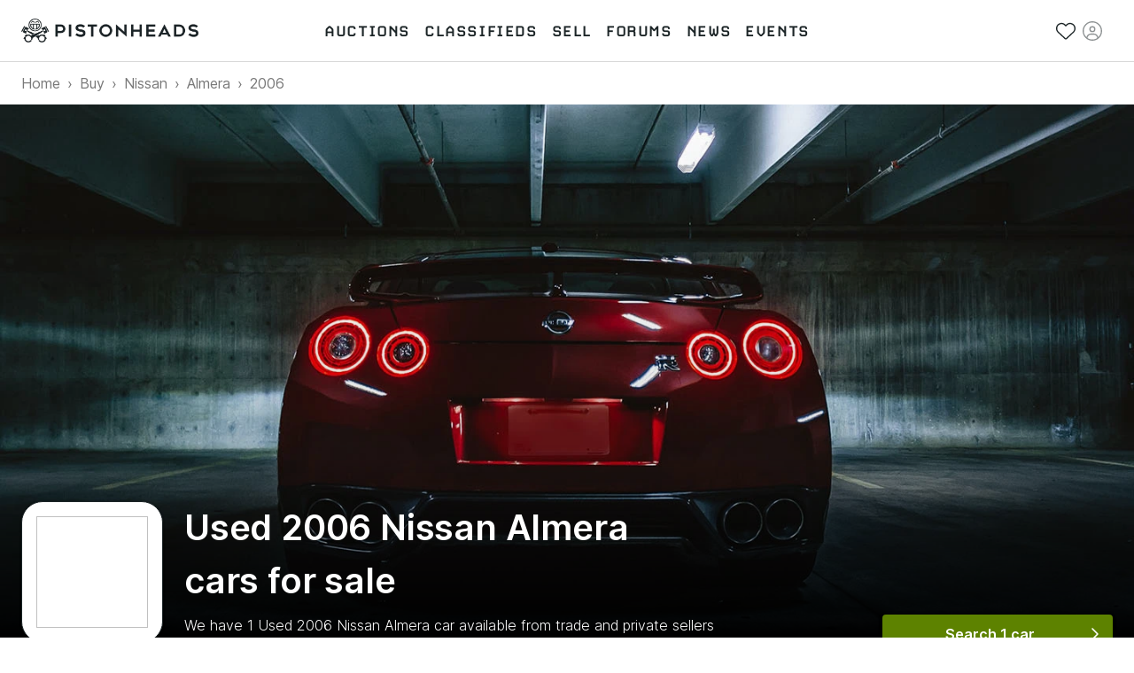

--- FILE ---
content_type: text/html; charset=utf-8
request_url: https://www.pistonheads.com/buy/nissan/almera/year/2006
body_size: 38461
content:
<!DOCTYPE html><html lang="en-GB"><head><meta charSet="utf-8" data-next-head=""/><meta charSet="utf-8"/><meta name="viewport" content="width=device-width, height=device-height, initial-scale=1" data-next-head=""/><link rel="preload" href="/static-assets/fonts/CARBONBold.woff" as="font" crossorigin="" type="font/woff" fetchPriority="high"/><link rel="preload" href="https://fonts.gstatic.com/s/inter/v2/UcC73FwrK3iLTeHuS_fvQtMwCp50KnMa1ZL7W0Q5nw.woff2" as="font" crossorigin="" type="font/woff2" fetchPriority="high"/><link rel="preconnect" href="https://img.pistonheads.com" data-next-head=""/><title data-next-head="">Used 2006 Nissan Almera cars for sale - PistonHeads UK</title><link rel="canonical" href="https://www.pistonheads.com/buy/nissan/almera/year/2006" data-next-head=""/><meta name="description" content="Looking for a Used 2006 Nissan Almera? Find your ideal Used 2006 Nissan Almera from top dealers and private sellers in your area with PistonHeads Classifieds." data-next-head=""/><meta name="og:description" content="Looking for a Used 2006 Nissan Almera? Find your ideal Used 2006 Nissan Almera from top dealers and private sellers in your area with PistonHeads Classifieds." data-next-head=""/><link rel="apple-touch-icon" sizes="180x180" href="/apple-touch-icon.png"/><link rel="icon" type="image/png" sizes="32x32" href="/favicon-32x32.png"/><link rel="icon" type="image/png" sizes="16x16" href="/favicon-16x16.png"/><link rel="manifest" href="/manifest.json"/><link rel="mask-icon" href="/safari-pinned-tab.svg" color="#5bbad5"/><meta property="fb:pages" content="63162911497"/><meta name="msapplication-TileColor" content="#ffffff"/><meta name="theme-color" content="#ffffff"/><meta name="apple-itunes-app" content="app-id=6740866155"/><link rel="preload" href="/_next/static/css/e480761d32556070.css" as="style"/><link rel="preload" href="/_next/static/css/048db1882c8de832.css" as="style"/><link rel="preload" href="/_next/static/css/8be02edabf6cb706.css" as="style"/><link rel="preload" href="/_next/static/css/46e7cc13fd63079e.css" as="style"/><link rel="preload" href="/_next/static/css/e7dbb3f0cdec990e.css" as="style"/><style>
/* latin */
@font-face {
  font-family: 'Inter';
  font-style: normal;
  font-weight: 300;
  font-display: swap;
  src: url(https://fonts.gstatic.com/s/inter/v2/UcC73FwrK3iLTeHuS_fvQtMwCp50KnMa1ZL7W0Q5nw.woff2) format('woff2');
  unicode-range: U+0000-00FF, U+0131, U+0152-0153, U+02BB-02BC, U+02C6, U+02DA, U+02DC, U+2000-206F, U+2074, U+20AC, U+2122, U+2191, U+2193, U+2212, U+2215, U+FEFF, U+FFFD;
}

/* latin */
@font-face {
  font-family: 'Inter';
  font-style: normal;
  font-weight: 400;
  font-display: swap;
  src: url(https://fonts.gstatic.com/s/inter/v2/UcC73FwrK3iLTeHuS_fvQtMwCp50KnMa1ZL7W0Q5nw.woff2) format('woff2');
  unicode-range: U+0000-00FF, U+0131, U+0152-0153, U+02BB-02BC, U+02C6, U+02DA, U+02DC, U+2000-206F, U+2074, U+20AC, U+2122, U+2191, U+2193, U+2212, U+2215, U+FEFF, U+FFFD;
}

/* latin */
@font-face {
  font-family: 'Inter';
  font-style: normal;
  font-weight: 500;
  font-display: swap;
  src: url(https://fonts.gstatic.com/s/inter/v2/UcC73FwrK3iLTeHuS_fvQtMwCp50KnMa1ZL7W0Q5nw.woff2) format('woff2');
  unicode-range: U+0000-00FF, U+0131, U+0152-0153, U+02BB-02BC, U+02C6, U+02DA, U+02DC, U+2000-206F, U+2074, U+20AC, U+2122, U+2191, U+2193, U+2212, U+2215, U+FEFF, U+FFFD;
}

/* latin */
@font-face {
  font-family: 'Inter';
  font-style: normal;
  font-weight: 600;
  font-display: swap;
  src: url(https://fonts.gstatic.com/s/inter/v2/UcC73FwrK3iLTeHuS_fvQtMwCp50KnMa1ZL7W0Q5nw.woff2) format('woff2');
  unicode-range: U+0000-00FF, U+0131, U+0152-0153, U+02BB-02BC, U+02C6, U+02DA, U+02DC, U+2000-206F, U+2074, U+20AC, U+2122, U+2191, U+2193, U+2212, U+2215, U+FEFF, U+FFFD;
}

/* latin */
@font-face {
  font-family: 'Inter';
  font-style: normal;
  font-weight: 700;
  font-display: swap;
  src: url(https://fonts.gstatic.com/s/inter/v2/UcC73FwrK3iLTeHuS_fvQtMwCp50KnMa1ZL7W0Q5nw.woff2) format('woff2');
  unicode-range: U+0000-00FF, U+0131, U+0152-0153, U+02BB-02BC, U+02C6, U+02DA, U+02DC, U+2000-206F, U+2074, U+20AC, U+2122, U+2191, U+2193, U+2212, U+2215, U+FEFF, U+FFFD;
}</style><style>
/* latin */
@font-face {
  font-family: 'Carbon-Bold';
  font-display: swap;
  src: url(/static-assets/fonts/CARBONBold.woff) format('woff');
  unicode-range: U+0000-00FF, U+0131, U+0152-0153, U+02BB-02BC, U+02C6, U+02DA, U+02DC, U+2000-206F, U+2074, U+20AC, U+2122, U+2191, U+2193, U+2212, U+2215, U+FEFF, U+FFFD;
}
</style><style data-emotion="css n1nidf 1dmnckk 18empux q8lpi9 1wxaqej c8wn1b 1qm7cwx mo8ol2 15pe31c">.css-n1nidf{width:100%;margin-left:auto;box-sizing:border-box;margin-right:auto;padding-left:16px;padding-right:16px;}@media (min-width:400px){.css-n1nidf{padding-left:24px;padding-right:24px;}}@media (min-width:1024px){.css-n1nidf{max-width:1024px;}}.css-1dmnckk{box-sizing:border-box;display:-webkit-box;display:-webkit-flex;display:-ms-flexbox;display:flex;-webkit-box-flex-wrap:wrap;-webkit-flex-wrap:wrap;-ms-flex-wrap:wrap;flex-wrap:wrap;width:100%;-webkit-flex-direction:row;-ms-flex-direction:row;flex-direction:row;margin-top:calc(-1 * 24px);width:calc(100% + 24px);margin-left:calc(-1 * 24px);}.css-1dmnckk>.MuiGrid-item{padding-top:24px;}.css-1dmnckk>.MuiGrid-item{padding-left:24px;}.css-18empux{box-sizing:border-box;margin:0;-webkit-flex-direction:row;-ms-flex-direction:row;flex-direction:row;}@media (min-width:1024px){.css-18empux{-webkit-flex-basis:100%;-ms-flex-preferred-size:100%;flex-basis:100%;-webkit-box-flex:0;-webkit-flex-grow:0;-ms-flex-positive:0;flex-grow:0;max-width:100%;}}@media (min-width:1280px){.css-18empux{-webkit-flex-basis:100%;-ms-flex-preferred-size:100%;flex-basis:100%;-webkit-box-flex:0;-webkit-flex-grow:0;-ms-flex-positive:0;flex-grow:0;max-width:100%;}}.css-q8lpi9{background-color:#fff;color:rgba(0, 0, 0, 0.87);-webkit-transition:box-shadow 300ms cubic-bezier(0.4, 0, 0.2, 1) 0ms;transition:box-shadow 300ms cubic-bezier(0.4, 0, 0.2, 1) 0ms;border-radius:4px;box-shadow:var(--Paper-shadow);background-image:var(--Paper-overlay);overflow:hidden;}.css-1wxaqej{box-sizing:border-box;margin:0;-webkit-flex-direction:row;-ms-flex-direction:row;flex-direction:row;}.css-c8wn1b{box-sizing:border-box;margin:0;-webkit-flex-direction:row;-ms-flex-direction:row;flex-direction:row;}@media (min-width:600px){.css-c8wn1b{-webkit-flex-basis:50%;-ms-flex-preferred-size:50%;flex-basis:50%;-webkit-box-flex:0;-webkit-flex-grow:0;-ms-flex-positive:0;flex-grow:0;max-width:50%;}}@media (min-width:1024px){.css-c8wn1b{-webkit-flex-basis:25%;-ms-flex-preferred-size:25%;flex-basis:25%;-webkit-box-flex:0;-webkit-flex-grow:0;-ms-flex-positive:0;flex-grow:0;max-width:25%;}}@media (min-width:1280px){.css-c8wn1b{-webkit-flex-basis:25%;-ms-flex-preferred-size:25%;flex-basis:25%;-webkit-box-flex:0;-webkit-flex-grow:0;-ms-flex-positive:0;flex-grow:0;max-width:25%;}}.css-1qm7cwx{box-sizing:border-box;margin:0;-webkit-flex-direction:row;-ms-flex-direction:row;flex-direction:row;}@media (min-width:1024px){.css-1qm7cwx{-webkit-flex-basis:25%;-ms-flex-preferred-size:25%;flex-basis:25%;-webkit-box-flex:0;-webkit-flex-grow:0;-ms-flex-positive:0;flex-grow:0;max-width:25%;}}@media (min-width:1280px){.css-1qm7cwx{-webkit-flex-basis:25%;-ms-flex-preferred-size:25%;flex-basis:25%;-webkit-box-flex:0;-webkit-flex-grow:0;-ms-flex-positive:0;flex-grow:0;max-width:25%;}}.css-mo8ol2{box-sizing:border-box;margin:0;-webkit-flex-direction:row;-ms-flex-direction:row;flex-direction:row;}@media (min-width:1024px){.css-mo8ol2{-webkit-flex-basis:50%;-ms-flex-preferred-size:50%;flex-basis:50%;-webkit-box-flex:0;-webkit-flex-grow:0;-ms-flex-positive:0;flex-grow:0;max-width:50%;}}@media (min-width:1280px){.css-mo8ol2{-webkit-flex-basis:50%;-ms-flex-preferred-size:50%;flex-basis:50%;-webkit-box-flex:0;-webkit-flex-grow:0;-ms-flex-positive:0;flex-grow:0;max-width:50%;}}.css-15pe31c{box-sizing:border-box;margin:0;-webkit-flex-direction:row;-ms-flex-direction:row;flex-direction:row;}@media (min-width:600px){.css-15pe31c{-webkit-flex-basis:25%;-ms-flex-preferred-size:25%;flex-basis:25%;-webkit-box-flex:0;-webkit-flex-grow:0;-ms-flex-positive:0;flex-grow:0;max-width:25%;}}@media (min-width:1024px){.css-15pe31c{-webkit-flex-basis:25%;-ms-flex-preferred-size:25%;flex-basis:25%;-webkit-box-flex:0;-webkit-flex-grow:0;-ms-flex-positive:0;flex-grow:0;max-width:25%;}}@media (min-width:1280px){.css-15pe31c{-webkit-flex-basis:25%;-ms-flex-preferred-size:25%;flex-basis:25%;-webkit-box-flex:0;-webkit-flex-grow:0;-ms-flex-positive:0;flex-grow:0;max-width:25%;}}</style><link rel="stylesheet" href="/_next/static/css/e480761d32556070.css" data-n-g=""/><link rel="stylesheet" href="/_next/static/css/048db1882c8de832.css" data-n-p=""/><link rel="stylesheet" href="/_next/static/css/8be02edabf6cb706.css" data-n-p=""/><link rel="stylesheet" href="/_next/static/css/46e7cc13fd63079e.css" data-n-p=""/><link rel="stylesheet" href="/_next/static/css/e7dbb3f0cdec990e.css" data-n-p=""/><noscript data-n-css=""></noscript><script defer="" noModule="" src="/_next/static/chunks/polyfills-42372ed130431b0a.js"></script><script src="/_next/static/chunks/webpack-5a3bab2742edaa09.js" defer=""></script><script src="/_next/static/chunks/framework-1e5c997f44bc4bc6.js" defer=""></script><script src="/_next/static/chunks/main-333429f01cd67ba4.js" defer=""></script><script src="/_next/static/chunks/pages/_app-cc50f88b7709df72.js" defer=""></script><script src="/_next/static/chunks/278aa4fa-341c0cec2e9b8eed.js" defer=""></script><script src="/_next/static/chunks/2c25ec24-3711c7687b4ec7f0.js" defer=""></script><script src="/_next/static/chunks/9510-0b33c581e694419d.js" defer=""></script><script src="/_next/static/chunks/2331-2cc9291c31e532ff.js" defer=""></script><script src="/_next/static/chunks/2445-3ce44fcfb3b4656b.js" defer=""></script><script src="/_next/static/chunks/1555-a5cb2d99c5fd45ea.js" defer=""></script><script src="/_next/static/chunks/3898-4dcc02ff3d64388f.js" defer=""></script><script src="/_next/static/chunks/3675-e94404e0ca3bf2db.js" defer=""></script><script src="/_next/static/chunks/6044-2646418a0daa9fc3.js" defer=""></script><script src="/_next/static/chunks/1062-0400497ea17cf274.js" defer=""></script><script src="/_next/static/chunks/5625-ddba7bd243db5877.js" defer=""></script><script src="/_next/static/chunks/2579-6b31a4724ad07d86.js" defer=""></script><script src="/_next/static/chunks/9597-659ff1bd61994293.js" defer=""></script><script src="/_next/static/chunks/3546-8a855858f1322c8a.js" defer=""></script><script src="/_next/static/chunks/1271-3e3dcb8e42849af3.js" defer=""></script><script src="/_next/static/chunks/3090-59acd92835a7ee3c.js" defer=""></script><script src="/_next/static/chunks/4237-aca2ee8be64f0e06.js" defer=""></script><script src="/_next/static/chunks/9269-9524b3560437f0e9.js" defer=""></script><script src="/_next/static/chunks/pages/static-pages/%5BdeviceType%5D/%5Bvariant%5D/buy/%5B...facets%5D-da1db2141d5da452.js" defer=""></script><script src="/_next/static/dQ51KTf4E-wecbOKqXsNH/_buildManifest.js" defer=""></script><script src="/_next/static/dQ51KTf4E-wecbOKqXsNH/_ssgManifest.js" defer=""></script></head><body class="next-body"><link rel="preload" as="image" href="/static-assets/images/pistonheads-logo.svg"/><link rel="preload" href="https://images.ctfassets.net/c9t6u0qhbv9e/7I3BsdwiwABkYaqTD2Pfa3/7f2738efe757bb39e6e5a5c8378c0e38/nissan.jpg?fm=webp" as="image" fetchPriority="high"/><link rel="preload" as="image" href="/static-assets/images/app-store-download.svg"/><link rel="preload" as="image" href="/static-assets/images/google-play-download.png"/><div id="__next"><header class="GlobalNav_header__hQEta"><div class="MuiContainer-root Container_root__RcR_t MuiContainer-maxWidthLg Container_maxWidthLgOverride__xkltp css-n1nidf"><div class="GlobalNav_mobile__wvPLf"><div class="MobileNav_root__DE3sX"><button class="Button_button__xUu5i Button_displayAsLink__WO8MB Button_black__tkKzK Button_disabled__09hr2 MobileNav_link__zsaVq MobileNav_hamburger__MDOS3" disabled="" type="button" aria-controls="mobile-menu-drawer" aria-expanded="false"><span class="Button_icon__LE9r4 Button_iconLeft__n9gBc Button_iconLeftNoText__tKG_v"><svg aria-hidden="true" focusable="false" data-prefix="fal" data-icon="bars" class="svg-inline--fa fa-bars " role="img" xmlns="http://www.w3.org/2000/svg" viewBox="0 0 448 512"><path fill="currentColor" d="M0 80c0-8.8 7.2-16 16-16H432c8.8 0 16 7.2 16 16s-7.2 16-16 16H16C7.2 96 0 88.8 0 80zM0 240c0-8.8 7.2-16 16-16H432c8.8 0 16 7.2 16 16s-7.2 16-16 16H16c-8.8 0-16-7.2-16-16zM448 400c0 8.8-7.2 16-16 16H16c-8.8 0-16-7.2-16-16s7.2-16 16-16H432c8.8 0 16 7.2 16 16z"></path></svg></span><span class="Button_linkText__FxdL9 Button_hideText__rVGRM">Toggle main menu</span></button><a class="Link_root__9Sxss Button_button__xUu5i Button_displayAsLink__WO8MB Logo_link__O4R_5 MobileNav_logo__w7zn3" data-gtm-event-action="logo click" data-gtm-event-category="navigation" aria-label="PistonHeads homepage" href="/"><img class="Logo_image__FG91M" src="/static-assets/images/pistonheads-logo.svg" alt=""/></a><ul class="List_root__V9_rH MobileNav_list__kwcOS List_disableListStyle__dIXqN"><li class="ListItem_root__1CjR1"><a class="Link_root__9Sxss Link_black__pn3og Button_button__xUu5i Button_displayAsLink__WO8MB Button_black__tkKzK MobileNav_link__zsaVq" data-gtm-event-action="saved stuff click" data-gtm-event-category="navigation" href="/account/saved/listings"><span class="Button_icon__LE9r4 Button_iconLeft__n9gBc Button_iconLeftNoText__tKG_v"><svg aria-hidden="true" focusable="false" data-prefix="fal" data-icon="heart" class="svg-inline--fa fa-heart " role="img" xmlns="http://www.w3.org/2000/svg" viewBox="0 0 512 512"><path fill="currentColor" d="M244 130.6l-12-13.5-4.2-4.7c-26-29.2-65.3-42.8-103.8-35.8c-53.3 9.7-92 56.1-92 110.3v3.5c0 32.3 13.4 63.1 37.1 85.1L253 446.8c.8 .7 1.9 1.2 3 1.2s2.2-.4 3-1.2L443 275.5c23.6-22 37-52.8 37-85.1v-3.5c0-54.2-38.7-100.6-92-110.3c-38.5-7-77.8 6.6-103.8 35.8l-4.2 4.7-12 13.5c-3 3.4-7.4 5.4-12 5.4s-8.9-2-12-5.4zm34.9-57.1C311 48.4 352.7 37.7 393.7 45.1C462.2 57.6 512 117.3 512 186.9v3.5c0 36-13.1 70.6-36.6 97.5c-3.4 3.8-6.9 7.5-10.7 11l-184 171.3c-.8 .8-1.7 1.5-2.6 2.2c-6.3 4.9-14.1 7.5-22.1 7.5c-9.2 0-18-3.5-24.8-9.7L47.2 299c-3.8-3.5-7.3-7.2-10.7-11C13.1 261 0 226.4 0 190.4v-3.5C0 117.3 49.8 57.6 118.3 45.1c40.9-7.4 82.6 3.2 114.7 28.4c6.7 5.3 13 11.1 18.7 17.6l4.2 4.7 4.2-4.7c4.2-4.7 8.6-9.1 13.3-13.1c1.8-1.5 3.6-3 5.4-4.5z"></path></svg></span><span class="Button_linkText__FxdL9 Button_hideText__rVGRM">Saved</span></a></li><li class="ListItem_root__1CjR1"><div class="Button_button__xUu5i Button_displayAsLink__WO8MB Button_black__tkKzK Button_disabled__09hr2 MobileNav_link__zsaVq"><span class="Button_icon__LE9r4 Button_iconLeft__n9gBc Button_iconLeftNoText__tKG_v"><svg aria-hidden="true" focusable="false" data-prefix="fal" data-icon="circle-user" class="svg-inline--fa fa-circle-user " role="img" xmlns="http://www.w3.org/2000/svg" viewBox="0 0 512 512"><path fill="currentColor" d="M412.1 416.6C398.1 361.1 347.9 320 288 320H224c-59.9 0-110.1 41.1-124.1 96.6C58 375.9 32 319 32 256C32 132.3 132.3 32 256 32s224 100.3 224 224c0 63-26 119.9-67.9 160.6zm-28.5 23.4C347.5 465.2 303.5 480 256 480s-91.5-14.8-127.7-39.9c4-49.3 45.3-88.1 95.7-88.1h64c50.4 0 91.6 38.8 95.7 88.1zM256 512A256 256 0 1 0 256 0a256 256 0 1 0 0 512zm0-256a48 48 0 1 1 0-96 48 48 0 1 1 0 96zm-80-48a80 80 0 1 0 160 0 80 80 0 1 0 -160 0z"></path></svg></span><span class="Button_linkText__FxdL9 Button_hideText__rVGRM">Sign in</span></div></li></ul><div class="MobileNav_overlay__sbflc" aria-hidden="true"></div><div id="mobile-menu-drawer" aria-hidden="true" class="MobileNav_drawer__2Bmqb"><div tabindex="-1" data-testid="sentinelStart"></div><div class="MobileNav_drawerContent__lZVQS" tabindex="-1"><button class="Button_button__xUu5i Button_displayAsLink__WO8MB Button_black__tkKzK MobileNav_link__zsaVq MobileNav_close__LSb5A" type="button"><span class="Button_icon__LE9r4 Button_iconLeft__n9gBc Button_iconLeftNoText__tKG_v"><svg aria-hidden="true" focusable="false" data-prefix="fal" data-icon="xmark" class="svg-inline--fa fa-xmark " role="img" xmlns="http://www.w3.org/2000/svg" viewBox="0 0 384 512"><path fill="currentColor" d="M324.5 411.1c6.2 6.2 16.4 6.2 22.6 0s6.2-16.4 0-22.6L214.6 256 347.1 123.5c6.2-6.2 6.2-16.4 0-22.6s-16.4-6.2-22.6 0L192 233.4 59.5 100.9c-6.2-6.2-16.4-6.2-22.6 0s-6.2 16.4 0 22.6L169.4 256 36.9 388.5c-6.2 6.2-6.2 16.4 0 22.6s16.4 6.2 22.6 0L192 278.6 324.5 411.1z"></path></svg></span><span class="Button_linkText__FxdL9 Button_hideText__rVGRM">Close</span></button><nav aria-label="Main menu"><ul class="List_root__V9_rH NavList_list__akFdf NavList_vertical__nmJ1R List_disableListStyle__dIXqN"><li class="ListItem_root__1CjR1 NavList_item__xd70q"><a class="Link_root__9Sxss Link_black__pn3og Button_button__xUu5i Button_displayAsLink__WO8MB Button_black__tkKzK NavList_link__Cw4ON" data-gtm-event-action="auctions" data-gtm-event-category="navigation" data-active="false" href="/buy/auctions"><span class="Button_icon__LE9r4 Button_iconLeft__n9gBc NavList_icon__F_7if"><svg aria-hidden="true" focusable="false" data-prefix="fal" data-icon="gavel" class="svg-inline--fa fa-gavel " role="img" xmlns="http://www.w3.org/2000/svg" viewBox="0 0 512 512"><path fill="currentColor" d="M315.3 4.7c6.2 6.2 6.2 16.4 0 22.6L302.6 40 472 209.4l12.7-12.7c6.2-6.2 16.4-6.2 22.6 0s6.2 16.4 0 22.6l-24 24-96 96-24 24c-6.2 6.2-16.4 6.2-22.6 0s-6.2-16.4 0-22.6L353.4 328 184 158.6l-12.7 12.7c-6.2 6.2-16.4 6.2-22.6 0s-6.2-16.4 0-22.6l24-24 96-96 24-24c6.2-6.2 16.4-6.2 22.6 0zM206.6 136L376 305.4 449.4 232 280 62.6 206.6 136zM144 320L32 432l48 48L192 368l-48-48zm-22.6-22.6c12.5-12.5 32.8-12.5 45.3 0l12.7 12.7 49.8-49.8 22.6 22.6-49.8 49.8 12.7 12.7c12.5 12.5 12.5 32.8 0 45.3l-112 112c-12.5 12.5-32.8 12.5-45.3 0l-48-48c-12.5-12.5-12.5-32.8 0-45.3l112-112z"></path></svg></span><span class="NavList_text__Um5Q4">Auctions</span></a></li><li class="ListItem_root__1CjR1 NavList_item__xd70q"><a class="Link_root__9Sxss Link_black__pn3og Button_button__xUu5i Button_displayAsLink__WO8MB Button_black__tkKzK NavList_link__Cw4ON" data-gtm-event-action="classifieds" data-gtm-event-category="navigation" data-active="false" href="/buy/search"><span class="Button_icon__LE9r4 Button_iconLeft__n9gBc NavList_icon__F_7if"><svg aria-hidden="true" focusable="false" data-prefix="fal" data-icon="car-side" class="svg-inline--fa fa-car-side " role="img" xmlns="http://www.w3.org/2000/svg" viewBox="0 0 640 512"><path fill="currentColor" d="M171.3 64H224V80v96 16H87.6l39.1-97.8C134.1 75.9 151.7 64 171.3 64zM256 192V176 80 64h97.2c14.6 0 28.4 6.6 37.5 18l88 110H256zm263.9 .2L415.7 62c-15.2-19-38.2-30-62.5-30H171.3c-32.7 0-62.1 19.9-74.3 50.3L52.8 193C22.8 198.3 0 224.5 0 256V368c0 17.7 14.3 32 32 32H65.3c7.6 45.4 47.1 80 94.7 80s87.1-34.6 94.7-80H385.3c7.6 45.4 47.1 80 94.7 80s87.1-34.6 94.7-80H608c17.7 0 32-14.3 32-32V320c0-68-53.1-123.7-120.1-127.8zM542 400c-7.1 27.6-32.2 48-62 48s-54.9-20.4-62-48c-1.3-5.1-2-10.5-2-16s.7-10.9 2-16c7.1-27.6 32.2-48 62-48s54.9 20.4 62 48c1.3 5.1 2 10.5 2 16s-.7 10.9-2 16zM385.3 368H254.7c-7.6-45.4-47.1-80-94.7-80s-87.1 34.6-94.7 80H32V256c0-17.7 14.3-32 32-32H512c53 0 96 43 96 96v48H574.7c-7.6-45.4-47.1-80-94.7-80s-87.1 34.6-94.7 80zM160 448c-29.8 0-54.9-20.4-62-48c-1.3-5.1-2-10.5-2-16s.7-10.9 2-16c7.1-27.6 32.2-48 62-48s54.9 20.4 62 48c1.3 5.1 2 10.5 2 16s-.7 10.9-2 16c-7.1 27.6-32.2 48-62 48z"></path></svg></span><span class="NavList_text__Um5Q4">Classifieds</span></a></li><li class="ListItem_root__1CjR1 NavList_item__xd70q"><a class="Link_root__9Sxss Link_black__pn3og Button_button__xUu5i Button_displayAsLink__WO8MB Button_black__tkKzK NavList_link__Cw4ON" data-gtm-event-action="sell" data-gtm-event-category="navigation" data-active="false" href="/sell"><span class="Button_icon__LE9r4 Button_iconLeft__n9gBc NavList_icon__F_7if"><svg aria-hidden="true" focusable="false" data-prefix="fal" data-icon="tag" class="svg-inline--fa fa-tag " role="img" xmlns="http://www.w3.org/2000/svg" viewBox="0 0 448 512"><path fill="currentColor" d="M32 229.5V80c0-8.8 7.2-16 16-16H197.5c8.5 0 16.6 3.4 22.6 9.4l176 176c12.5 12.5 12.5 32.8 0 45.3L262.6 428.1c-12.5 12.5-32.8 12.5-45.3 0l-176-176L18.7 274.7l22.6-22.6c-6-6-9.4-14.1-9.4-22.6zm-32 0c0 17 6.7 33.3 18.7 45.3l176 176c25 25 65.5 25 90.5 0L418.7 317.3c25-25 25-65.5 0-90.5l-176-176c-12-12-28.3-18.7-45.3-18.7H48C21.5 32 0 53.5 0 80V229.5zM112 168a24 24 0 1 0 0-48 24 24 0 1 0 0 48z"></path></svg></span><span class="NavList_text__Um5Q4">Sell</span></a></li><li class="ListItem_root__1CjR1 NavList_item__xd70q"><a class="Link_root__9Sxss Link_black__pn3og Button_button__xUu5i Button_displayAsLink__WO8MB Button_black__tkKzK NavList_link__Cw4ON" data-gtm-event-action="forums" data-gtm-event-category="navigation" href="/gassing" data-active="false"><span class="Button_icon__LE9r4 Button_iconLeft__n9gBc NavList_icon__F_7if"><svg aria-hidden="true" focusable="false" data-prefix="fal" data-icon="users" class="svg-inline--fa fa-users " role="img" xmlns="http://www.w3.org/2000/svg" viewBox="0 0 640 512"><path fill="currentColor" d="M96 80a48 48 0 1 1 96 0A48 48 0 1 1 96 80zm128 0A80 80 0 1 0 64 80a80 80 0 1 0 160 0zm96 80a64 64 0 1 1 0 128 64 64 0 1 1 0-128zm0 160a96 96 0 1 0 0-192 96 96 0 1 0 0 192zm-58.7 64H378.7c54.2 0 98.4 42.5 101.2 96H160.1c2.8-53.5 47-96 101.2-96zm0-32C187.7 352 128 411.7 128 485.3c0 14.7 11.9 26.7 26.7 26.7H485.3c14.7 0 26.7-11.9 26.7-26.7C512 411.7 452.3 352 378.7 352H261.3zM512 32a48 48 0 1 1 0 96 48 48 0 1 1 0-96zm0 128A80 80 0 1 0 512 0a80 80 0 1 0 0 160zm16 64c44.2 0 80 35.8 80 80c0 8.8 7.2 16 16 16s16-7.2 16-16c0-61.9-50.1-112-112-112H444c2.6 10.2 4 21 4 32h80zm-336 0c0-11 1.4-21.8 4-32H112C50.1 192 0 242.1 0 304c0 8.8 7.2 16 16 16s16-7.2 16-16c0-44.2 35.8-80 80-80h80z"></path></svg></span><span class="NavList_text__Um5Q4">Forums</span></a></li><li class="ListItem_root__1CjR1 NavList_item__xd70q"><a class="Link_root__9Sxss Link_black__pn3og Button_button__xUu5i Button_displayAsLink__WO8MB Button_black__tkKzK NavList_link__Cw4ON" data-gtm-event-action="news" data-gtm-event-category="navigation" data-active="false" href="/news"><span class="Button_icon__LE9r4 Button_iconLeft__n9gBc NavList_icon__F_7if"><svg aria-hidden="true" focusable="false" data-prefix="fal" data-icon="newspaper" class="svg-inline--fa fa-newspaper " role="img" xmlns="http://www.w3.org/2000/svg" viewBox="0 0 512 512"><path fill="currentColor" d="M160 64c-17.7 0-32 14.3-32 32V416c0 11.7-3.1 22.6-8.6 32H432c26.5 0 48-21.5 48-48V96c0-17.7-14.3-32-32-32H160zM64 480c-35.3 0-64-28.7-64-64V160c0-35.3 28.7-64 64-64v32c-17.7 0-32 14.3-32 32V416c0 17.7 14.3 32 32 32s32-14.3 32-32V96c0-35.3 28.7-64 64-64H448c35.3 0 64 28.7 64 64V400c0 44.2-35.8 80-80 80H64zM384 112c0-8.8 7.2-16 16-16h32c8.8 0 16 7.2 16 16s-7.2 16-16 16H400c-8.8 0-16-7.2-16-16zm0 64c0-8.8 7.2-16 16-16h32c8.8 0 16 7.2 16 16s-7.2 16-16 16H400c-8.8 0-16-7.2-16-16zm0 64c0-8.8 7.2-16 16-16h32c8.8 0 16 7.2 16 16s-7.2 16-16 16H400c-8.8 0-16-7.2-16-16zM160 304c0-8.8 7.2-16 16-16H432c8.8 0 16 7.2 16 16s-7.2 16-16 16H176c-8.8 0-16-7.2-16-16zm0 64c0-8.8 7.2-16 16-16H432c8.8 0 16 7.2 16 16s-7.2 16-16 16H176c-8.8 0-16-7.2-16-16zm32-144H320V128H192v96zM160 120c0-13.3 10.7-24 24-24H328c13.3 0 24 10.7 24 24V232c0 13.3-10.7 24-24 24H184c-13.3 0-24-10.7-24-24V120z"></path></svg></span><span class="NavList_text__Um5Q4">News</span></a></li><li class="ListItem_root__1CjR1 NavList_item__xd70q"><a class="Link_root__9Sxss Link_black__pn3og Button_button__xUu5i Button_displayAsLink__WO8MB Button_black__tkKzK NavList_link__Cw4ON" data-gtm-event-action="events" data-gtm-event-category="navigation" data-active="false" href="/belong"><span class="Button_icon__LE9r4 Button_iconLeft__n9gBc NavList_icon__F_7if"><svg aria-hidden="true" focusable="false" data-prefix="fal" data-icon="calendar-day" class="svg-inline--fa fa-calendar-day " role="img" xmlns="http://www.w3.org/2000/svg" viewBox="0 0 448 512"><path fill="currentColor" d="M128 16c0-8.8-7.2-16-16-16s-16 7.2-16 16V64H64C28.7 64 0 92.7 0 128v32 32V448c0 35.3 28.7 64 64 64H384c35.3 0 64-28.7 64-64V192 160 128c0-35.3-28.7-64-64-64H352V16c0-8.8-7.2-16-16-16s-16 7.2-16 16V64H128V16zM32 192H416V448c0 17.7-14.3 32-32 32H64c-17.7 0-32-14.3-32-32V192zM64 96H384c17.7 0 32 14.3 32 32v32H32V128c0-17.7 14.3-32 32-32zm40 160h80c4.4 0 8 3.6 8 8v80c0 4.4-3.6 8-8 8H104c-4.4 0-8-3.6-8-8V264c0-4.4 3.6-8 8-8zm-40 8v80c0 22.1 17.9 40 40 40h80c22.1 0 40-17.9 40-40V264c0-22.1-17.9-40-40-40H104c-22.1 0-40 17.9-40 40z"></path></svg></span><span class="NavList_text__Um5Q4">Events</span></a></li></ul></nav></div><div tabindex="-1" data-testid="sentinelEnd"></div></div><div id="mobile-account-menu-drawer" aria-hidden="true" class="MobileNav_drawer__2Bmqb MobileNav_account__f9amw"><div tabindex="-1" data-testid="sentinelStart"></div><div class="MobileNav_drawerContent__lZVQS" tabindex="-1"><button class="Button_button__xUu5i Button_displayAsLink__WO8MB Button_black__tkKzK MobileNav_link__zsaVq MobileNav_close__LSb5A" type="button"><span class="Button_icon__LE9r4 Button_iconLeft__n9gBc Button_iconLeftNoText__tKG_v"><svg aria-hidden="true" focusable="false" data-prefix="fal" data-icon="xmark" class="svg-inline--fa fa-xmark " role="img" xmlns="http://www.w3.org/2000/svg" viewBox="0 0 384 512"><path fill="currentColor" d="M324.5 411.1c6.2 6.2 16.4 6.2 22.6 0s6.2-16.4 0-22.6L214.6 256 347.1 123.5c6.2-6.2 6.2-16.4 0-22.6s-16.4-6.2-22.6 0L192 233.4 59.5 100.9c-6.2-6.2-16.4-6.2-22.6 0s-6.2 16.4 0 22.6L169.4 256 36.9 388.5c-6.2 6.2-6.2 16.4 0 22.6s16.4 6.2 22.6 0L192 278.6 324.5 411.1z"></path></svg></span><span class="Button_linkText__FxdL9 Button_hideText__rVGRM">Close</span></button><nav aria-label="Account menu"><ul class="List_root__V9_rH AccountNavList_list__F4yZ7 List_disableListStyle__dIXqN"><li class="ListItem_root__1CjR1 AccountNavList_item__AV8AL"><a class="Link_root__9Sxss Link_black__pn3og Button_button__xUu5i Button_displayAsLink__WO8MB Button_black__tkKzK AccountNavList_link__jsQ22" data-gtm-event-action="account personal details click" data-gtm-event-category="navigation" href="/account/edituser"><span class="Button_icon__LE9r4 Button_iconLeft__n9gBc AccountNavList_icon__aAFgB"><svg aria-hidden="true" focusable="false" data-prefix="fal" data-icon="user" class="svg-inline--fa fa-user " role="img" xmlns="http://www.w3.org/2000/svg" viewBox="0 0 448 512"><path fill="currentColor" d="M320 128a96 96 0 1 0 -192 0 96 96 0 1 0 192 0zM96 128a128 128 0 1 1 256 0A128 128 0 1 1 96 128zM32 480H416c-1.2-79.7-66.2-144-146.3-144H178.3c-80 0-145 64.3-146.3 144zM0 482.3C0 383.8 79.8 304 178.3 304h91.4C368.2 304 448 383.8 448 482.3c0 16.4-13.3 29.7-29.7 29.7H29.7C13.3 512 0 498.7 0 482.3z"></path></svg></span>Personal details</a></li><li class="ListItem_root__1CjR1 AccountNavList_item__AV8AL"><a class="Link_root__9Sxss Link_black__pn3og Button_button__xUu5i Button_displayAsLink__WO8MB Button_black__tkKzK AccountNavList_link__jsQ22" data-gtm-event-action="account settings click" data-gtm-event-category="navigation" href="/me/edit"><span class="Button_icon__LE9r4 Button_iconLeft__n9gBc AccountNavList_icon__aAFgB"><svg aria-hidden="true" focusable="false" data-prefix="fal" data-icon="gear" class="svg-inline--fa fa-gear " role="img" xmlns="http://www.w3.org/2000/svg" viewBox="0 0 512 512"><path fill="currentColor" d="M223.3 37.8c.4-1.5 1.3-2.8 2.4-3.8c9.9-1.3 20-2 30.3-2s20.4 .7 30.3 2c1.1 1 1.9 2.3 2.4 3.8l13.7 47.7c3.5 12.1 12.2 21.1 22.5 26.1c7.6 3.6 14.8 7.8 21.7 12.5c9.4 6.5 21.7 9.5 33.9 6.5l48.2-12c1.5-.4 3-.3 4.4 .2c5.4 6.9 10.4 14.2 14.9 21.8l4.3 7.4c4.2 7.5 7.9 15.3 11.2 23.3c-.3 1.5-1 2.9-2.1 4L426.8 211c-8.7 9-12.2 21.1-11.3 32.5c.3 4.1 .5 8.3 .5 12.5s-.2 8.4-.5 12.5c-.9 11.4 2.6 23.5 11.3 32.5l34.5 35.7c1.1 1.1 1.8 2.5 2.1 4c-3.3 8-7 15.8-11.2 23.4l-4.2 7.3c-4.6 7.6-9.6 14.8-14.9 21.8c-1.4 .5-2.9 .5-4.4 .2l-48.2-12c-12.2-3-24.4 0-33.9 6.5c-6.9 4.7-14.1 8.9-21.7 12.5c-10.3 4.9-19.1 14-22.5 26.1l-13.7 47.7c-.4 1.5-1.3 2.8-2.4 3.8c-9.9 1.3-20 2-30.3 2s-20.4-.7-30.3-2c-1.1-1-1.9-2.3-2.4-3.8l-13.7-47.7c-3.5-12.1-12.2-21.1-22.5-26.1c-7.6-3.6-14.8-7.8-21.7-12.5c-9.4-6.5-21.7-9.5-33.9-6.5l-48.2 12c-1.5 .4-3 .3-4.4-.2c-5.4-7-10.4-14.2-15-21.8l-4.2-7.3c-4.2-7.5-7.9-15.3-11.2-23.4c.3-1.5 1-2.9 2.1-4L85.2 301c8.7-9 12.2-21.1 11.3-32.5c-.3-4.1-.5-8.3-.5-12.5s.2-8.4 .5-12.5c.9-11.4-2.6-23.5-11.3-32.5L50.7 175.2c-1.1-1.1-1.8-2.5-2.1-4c3.3-8 7-15.8 11.2-23.4l4.2-7.3c4.6-7.6 9.6-14.8 15-21.8c1.4-.5 2.9-.5 4.4-.2l48.2 12c12.2 3 24.4 0 33.9-6.5c6.9-4.7 14.1-8.9 21.7-12.5c10.3-4.9 19.1-14 22.5-26.1l13.7-47.7zM256 0c-13 0-25.9 1-38.4 2.9c-1.7 .3-3.4 .8-5 1.6c-9.5 4.9-16.9 13.6-20 24.5L178.9 76.7c-.6 2.2-2.5 4.5-5.6 6c-9.1 4.3-17.8 9.4-26 15c-2.8 1.9-5.8 2.4-8 1.8l-48.2-12C80.2 84.8 69 86.9 60 92.6c-1.5 .9-2.8 2.1-3.9 3.5C49 105 42.4 114.3 36.5 124.1l-.1 .3L32 132l-.1 .3c-5.4 9.8-10.2 19.9-14.3 30.4c-.6 1.6-1 3.3-1.1 5c-.5 10.8 3.3 21.6 11.2 29.8l34.5 35.7c1.6 1.7 2.7 4.4 2.4 7.8c-.4 5-.6 10-.6 15s.2 10.1 .6 15c.3 3.4-.8 6.2-2.4 7.8L27.7 314.6c-7.9 8.2-11.7 19-11.2 29.8c.1 1.7 .5 3.4 1.1 5c4.1 10.5 8.9 20.6 14.3 30.4l.1 .3 4.4 7.6 .1 .3c5.9 9.8 12.4 19.2 19.6 28.1c1.1 1.4 2.4 2.6 3.9 3.5c9 5.7 20.2 7.8 31.1 5.1l48.2-12c2.2-.6 5.2-.1 8 1.8c8.2 5.7 16.9 10.7 26 15c3.1 1.5 4.9 3.8 5.6 6L192.6 483c3.1 10.8 10.5 19.5 20 24.5c1.6 .8 3.2 1.4 5 1.6C230.1 511 243 512 256 512s25.9-1 38.4-2.9c1.7-.3 3.4-.8 5-1.6c9.5-4.9 16.9-13.6 20-24.5l13.7-47.7c.6-2.2 2.5-4.5 5.6-6c9.1-4.3 17.8-9.4 26-15c2.8-1.9 5.8-2.4 8-1.8l48.2 12c10.9 2.7 22.1 .7 31.1-5.1c1.5-.9 2.8-2.1 3.9-3.5c7.1-8.9 13.6-18.2 19.5-28l.1-.3L480 380l.1-.3c5.4-9.7 10.2-19.9 14.3-30.4c.6-1.6 1-3.3 1.1-5c.5-10.8-3.3-21.6-11.2-29.8l-34.5-35.7c-1.6-1.7-2.7-4.4-2.4-7.8c.4-5 .6-10 .6-15s-.2-10.1-.6-15c-.3-3.4 .8-6.2 2.4-7.8l34.5-35.7c7.9-8.2 11.7-19 11.2-29.8c-.1-1.7-.5-3.4-1.1-5c-4.1-10.5-8.9-20.6-14.3-30.4l-.1-.3-4.4-7.6-.1-.3c-5.9-9.8-12.4-19.2-19.5-28c-1.1-1.4-2.4-2.6-3.9-3.5c-9-5.7-20.2-7.8-31.1-5.1l-48.2 12c-2.2 .6-5.2 .1-8-1.8c-8.2-5.7-16.9-10.7-26-15c-3.1-1.5-4.9-3.8-5.6-6L319.4 29c-3.1-10.8-10.5-19.5-20-24.5c-1.6-.8-3.2-1.4-5-1.6C281.9 1 269 0 256 0zM200 256a56 56 0 1 1 112 0 56 56 0 1 1 -112 0zm144 0a88 88 0 1 0 -176 0 88 88 0 1 0 176 0z"></path></svg></span>Account settings</a></li><li class="ListItem_root__1CjR1 AccountNavList_item__AV8AL"><a class="Link_root__9Sxss Link_black__pn3og Button_button__xUu5i Button_displayAsLink__WO8MB Button_black__tkKzK AccountNavList_link__jsQ22" data-gtm-event-action="account payment card click" data-gtm-event-category="navigation" href="/account/paymentcard"><span class="Button_icon__LE9r4 Button_iconLeft__n9gBc AccountNavList_icon__aAFgB"><svg aria-hidden="true" focusable="false" data-prefix="fal" data-icon="credit-card" class="svg-inline--fa fa-credit-card " role="img" xmlns="http://www.w3.org/2000/svg" viewBox="0 0 576 512"><path fill="currentColor" d="M64 64C46.3 64 32 78.3 32 96v32H544V96c0-17.7-14.3-32-32-32H64zM32 160v64H544V160H32zm0 96V416c0 17.7 14.3 32 32 32H512c17.7 0 32-14.3 32-32V256H32zM0 96C0 60.7 28.7 32 64 32H512c35.3 0 64 28.7 64 64V416c0 35.3-28.7 64-64 64H64c-35.3 0-64-28.7-64-64V96zM96 368c0-8.8 7.2-16 16-16h64c8.8 0 16 7.2 16 16s-7.2 16-16 16H112c-8.8 0-16-7.2-16-16zm128 0c0-8.8 7.2-16 16-16H368c8.8 0 16 7.2 16 16s-7.2 16-16 16H240c-8.8 0-16-7.2-16-16z"></path></svg></span>Payment card</a></li><li class="ListItem_root__1CjR1 AccountNavList_item__AV8AL"><a class="Link_root__9Sxss Link_black__pn3og Button_button__xUu5i Button_displayAsLink__WO8MB Button_black__tkKzK AccountNavList_link__jsQ22" data-gtm-event-action="account selling click" data-gtm-event-category="navigation" href="/account/myadverts"><span class="Button_icon__LE9r4 Button_iconLeft__n9gBc AccountNavList_icon__aAFgB"><svg aria-hidden="true" focusable="false" data-prefix="fal" data-icon="tag" class="svg-inline--fa fa-tag " role="img" xmlns="http://www.w3.org/2000/svg" viewBox="0 0 448 512"><path fill="currentColor" d="M32 229.5V80c0-8.8 7.2-16 16-16H197.5c8.5 0 16.6 3.4 22.6 9.4l176 176c12.5 12.5 12.5 32.8 0 45.3L262.6 428.1c-12.5 12.5-32.8 12.5-45.3 0l-176-176L18.7 274.7l22.6-22.6c-6-6-9.4-14.1-9.4-22.6zm-32 0c0 17 6.7 33.3 18.7 45.3l176 176c25 25 65.5 25 90.5 0L418.7 317.3c25-25 25-65.5 0-90.5l-176-176c-12-12-28.3-18.7-45.3-18.7H48C21.5 32 0 53.5 0 80V229.5zM112 168a24 24 0 1 0 0-48 24 24 0 1 0 0 48z"></path></svg></span>Selling</a></li><li class="ListItem_root__1CjR1 AccountNavList_item__AV8AL AccountNavList_delimeter__IXQhb"><a class="Link_root__9Sxss Link_black__pn3og Button_button__xUu5i Button_displayAsLink__WO8MB Button_black__tkKzK AccountNavList_link__jsQ22" data-gtm-event-action="account forum click" data-gtm-event-category="navigation" href="/gassing/mytopics.asp"><span class="Button_icon__LE9r4 Button_iconLeft__n9gBc AccountNavList_icon__aAFgB"><svg aria-hidden="true" focusable="false" data-prefix="fal" data-icon="comments" class="svg-inline--fa fa-comments " role="img" xmlns="http://www.w3.org/2000/svg" viewBox="0 0 640 512"><path fill="currentColor" d="M32 176c0-74.8 73.7-144 176-144s176 69.2 176 144s-73.7 144-176 144c-15.3 0-30.6-1.9-46.3-5c-3.5-.7-7.1-.2-10.2 1.4c-6.1 3.1-12 6-18 8.7c-28.4 12.9-60.2 23.1-91.5 26c14.9-19 26.8-39.7 37.6-59.9c3.3-6.1 2.3-13.6-2.5-18.6C50 244.2 32 213.1 32 176zM208 0C93.1 0 0 78.9 0 176c0 44.2 19.8 80.1 46 110c-11.7 21-24 40.6-39.5 57.5l0 0-.1 .1c-6.5 7-8.2 17.1-4.4 25.8C5.8 378.3 14.4 384 24 384c43 0 86.5-13.3 122.7-29.7c4.9-2.2 9.6-4.5 14.3-6.8c15.3 2.8 30.9 4.6 47 4.6c114.9 0 208-78.9 208-176S322.9 0 208 0zM447.4 160.5C541.6 167 608 233 608 304c0 37.1-18 68.2-45.1 96.6c-4.8 5-5.8 12.5-2.5 18.6c10.9 20.2 22.7 40.8 37.6 59.9c-31.3-3-63.2-13.2-91.5-26c-6-2.7-11.9-5.6-18-8.7c-3.2-1.6-6.8-2.1-10.2-1.4c-15.6 3.1-30.9 5-46.3 5c-68.2 0-123.6-30.7-153.1-73.3c-11 3-22.3 5.2-33.8 6.8C279 439.8 349.9 480 432 480c16.1 0 31.7-1.8 47-4.6c4.6 2.3 9.4 4.6 14.3 6.8C529.5 498.7 573 512 616 512c9.6 0 18.2-5.7 22-14.5c3.8-8.7 2-18.9-4.4-25.8l-.1-.1 0 0c-15.5-17-27.8-36.5-39.5-57.5c26.2-29.9 46-65.8 46-110c0-94.4-87.8-171.5-198.2-175.8c2.8 10.4 4.7 21.2 5.6 32.3z"></path></svg></span>Forum topics &amp; replies</a></li><li class="ListItem_root__1CjR1 AccountNavList_item__AV8AL"><a class="Link_root__9Sxss Link_black__pn3og Button_button__xUu5i Button_displayAsLink__WO8MB Button_black__tkKzK AccountNavList_link__jsQ22" data-gtm-event-action="account sign out click" data-gtm-event-category="navigation" href="/account/logout"><span class="Button_icon__LE9r4 Button_iconLeft__n9gBc AccountNavList_icon__aAFgB"><svg aria-hidden="true" focusable="false" data-prefix="fal" data-icon="arrow-right-from-bracket" class="svg-inline--fa fa-arrow-right-from-bracket " role="img" xmlns="http://www.w3.org/2000/svg" viewBox="0 0 512 512"><path fill="currentColor" d="M507.3 267.3c6.2-6.2 6.2-16.4 0-22.6l-128-128c-6.2-6.2-16.4-6.2-22.6 0s-6.2 16.4 0 22.6L457.4 240 176 240c-8.8 0-16 7.2-16 16s7.2 16 16 16l281.4 0L356.7 372.7c-6.2 6.2-6.2 16.4 0 22.6s16.4 6.2 22.6 0l128-128zM176 64c8.8 0 16-7.2 16-16s-7.2-16-16-16L80 32C35.8 32 0 67.8 0 112L0 400c0 44.2 35.8 80 80 80l96 0c8.8 0 16-7.2 16-16s-7.2-16-16-16l-96 0c-26.5 0-48-21.5-48-48l0-288c0-26.5 21.5-48 48-48l96 0z"></path></svg></span>Sign out</a></li></ul></nav></div><div tabindex="-1" data-testid="sentinelEnd"></div></div></div></div><div class="GlobalNav_desktop__So0v3"><div class="DesktopNav_root__yfsn0"><a class="Link_root__9Sxss Button_button__xUu5i Button_displayAsLink__WO8MB Logo_link__O4R_5 DesktopNav_logo__5xAE2" data-gtm-event-action="logo click" data-gtm-event-category="navigation" aria-label="PistonHeads homepage" href="/"><img class="Logo_image__FG91M" src="/static-assets/images/pistonheads-logo.svg" alt=""/></a><nav aria-label="Main menu"><ul class="List_root__V9_rH NavList_list__akFdf List_disableListStyle__dIXqN"><li class="ListItem_root__1CjR1 NavList_item__xd70q"><a class="Link_root__9Sxss Link_black__pn3og Button_button__xUu5i Button_displayAsLink__WO8MB Button_black__tkKzK NavList_link__Cw4ON" data-gtm-event-action="auctions" data-gtm-event-category="navigation" data-active="false" href="/buy/auctions"><span class="NavList_text__Um5Q4">Auctions</span></a></li><li class="ListItem_root__1CjR1 NavList_item__xd70q"><a class="Link_root__9Sxss Link_black__pn3og Button_button__xUu5i Button_displayAsLink__WO8MB Button_black__tkKzK NavList_link__Cw4ON" data-gtm-event-action="classifieds" data-gtm-event-category="navigation" data-active="false" href="/buy/search"><span class="NavList_text__Um5Q4">Classifieds</span></a></li><li class="ListItem_root__1CjR1 NavList_item__xd70q"><a class="Link_root__9Sxss Link_black__pn3og Button_button__xUu5i Button_displayAsLink__WO8MB Button_black__tkKzK NavList_link__Cw4ON" data-gtm-event-action="sell" data-gtm-event-category="navigation" data-active="false" href="/sell"><span class="NavList_text__Um5Q4">Sell</span></a></li><li class="ListItem_root__1CjR1 NavList_item__xd70q"><a class="Link_root__9Sxss Link_black__pn3og Button_button__xUu5i Button_displayAsLink__WO8MB Button_black__tkKzK NavList_link__Cw4ON" data-gtm-event-action="forums" data-gtm-event-category="navigation" href="/gassing" data-active="false"><span class="NavList_text__Um5Q4">Forums</span></a></li><li class="ListItem_root__1CjR1 NavList_item__xd70q"><a class="Link_root__9Sxss Link_black__pn3og Button_button__xUu5i Button_displayAsLink__WO8MB Button_black__tkKzK NavList_link__Cw4ON" data-gtm-event-action="news" data-gtm-event-category="navigation" data-active="false" href="/news"><span class="NavList_text__Um5Q4">News</span></a></li><li class="ListItem_root__1CjR1 NavList_item__xd70q"><a class="Link_root__9Sxss Link_black__pn3og Button_button__xUu5i Button_displayAsLink__WO8MB Button_black__tkKzK NavList_link__Cw4ON" data-gtm-event-action="events" data-gtm-event-category="navigation" data-active="false" href="/belong"><span class="NavList_text__Um5Q4">Events</span></a></li></ul></nav><ul class="List_root__V9_rH DesktopNav_list__VZJqL List_disableListStyle__dIXqN"><li class="ListItem_root__1CjR1"><a class="Link_root__9Sxss Link_black__pn3og Button_button__xUu5i Button_displayAsLink__WO8MB Button_black__tkKzK DesktopNav_link__97KB3" data-gtm-event-action="saved stuff click" data-gtm-event-category="navigation" href="/account/saved/listings"><span class="Button_icon__LE9r4 Button_iconLeft__n9gBc Button_iconLeftNoText__tKG_v DesktopNav_icon__EA0k0"><svg aria-hidden="true" focusable="false" data-prefix="fal" data-icon="heart" class="svg-inline--fa fa-heart " role="img" xmlns="http://www.w3.org/2000/svg" viewBox="0 0 512 512"><path fill="currentColor" d="M244 130.6l-12-13.5-4.2-4.7c-26-29.2-65.3-42.8-103.8-35.8c-53.3 9.7-92 56.1-92 110.3v3.5c0 32.3 13.4 63.1 37.1 85.1L253 446.8c.8 .7 1.9 1.2 3 1.2s2.2-.4 3-1.2L443 275.5c23.6-22 37-52.8 37-85.1v-3.5c0-54.2-38.7-100.6-92-110.3c-38.5-7-77.8 6.6-103.8 35.8l-4.2 4.7-12 13.5c-3 3.4-7.4 5.4-12 5.4s-8.9-2-12-5.4zm34.9-57.1C311 48.4 352.7 37.7 393.7 45.1C462.2 57.6 512 117.3 512 186.9v3.5c0 36-13.1 70.6-36.6 97.5c-3.4 3.8-6.9 7.5-10.7 11l-184 171.3c-.8 .8-1.7 1.5-2.6 2.2c-6.3 4.9-14.1 7.5-22.1 7.5c-9.2 0-18-3.5-24.8-9.7L47.2 299c-3.8-3.5-7.3-7.2-10.7-11C13.1 261 0 226.4 0 190.4v-3.5C0 117.3 49.8 57.6 118.3 45.1c40.9-7.4 82.6 3.2 114.7 28.4c6.7 5.3 13 11.1 18.7 17.6l4.2 4.7 4.2-4.7c4.2-4.7 8.6-9.1 13.3-13.1c1.8-1.5 3.6-3 5.4-4.5z"></path></svg></span><span class="Button_linkText__FxdL9 Button_hideText__rVGRM">Saved</span></a></li><li class="ListItem_root__1CjR1 DesktopNav_account__xZKqU"><div class="Button_button__xUu5i Button_displayAsLink__WO8MB Button_black__tkKzK DesktopNav_link__97KB3"><span class="Button_icon__LE9r4 Button_iconLeft__n9gBc DesktopNav_icon__EA0k0"><svg aria-hidden="true" focusable="false" data-prefix="fal" data-icon="circle-user" class="svg-inline--fa fa-circle-user " role="img" xmlns="http://www.w3.org/2000/svg" viewBox="0 0 512 512"><path fill="currentColor" d="M412.1 416.6C398.1 361.1 347.9 320 288 320H224c-59.9 0-110.1 41.1-124.1 96.6C58 375.9 32 319 32 256C32 132.3 132.3 32 256 32s224 100.3 224 224c0 63-26 119.9-67.9 160.6zm-28.5 23.4C347.5 465.2 303.5 480 256 480s-91.5-14.8-127.7-39.9c4-49.3 45.3-88.1 95.7-88.1h64c50.4 0 91.6 38.8 95.7 88.1zM256 512A256 256 0 1 0 256 0a256 256 0 1 0 0 512zm0-256a48 48 0 1 1 0-96 48 48 0 1 1 0 96zm-80-48a80 80 0 1 0 160 0 80 80 0 1 0 -160 0z"></path></svg></span><span class="DesktopNav_loading__HI4NE"></span></div></li></ul></div></div></div></header><div id="sticky-alert-banner" role="alert" class="StickyBanners_stickyBanner__SKZfq"></div><div id="sticky-status-banner" role="status" class="StickyBanners_stickyBanner__SKZfq"></div><main><div class="MuiContainer-root Container_root__RcR_t MuiContainer-maxWidthLg Container_maxWidthLgOverride__xkltp css-n1nidf"><div class="Breadcrumbs_breadcrumbs__0II_j PageMeta_breadcrumbs__YNyP7"><script type="application/ld+json" id="jsonld-breadcrumb">{
    "@context": "http://schema.org",
    "@type": "BreadcrumbList",
    "itemListElement": [
      {
        "@type": "ListItem",
        "position": 1,
        "item": {
          "@id": "/",
          "name": "Home"
        }
      },{
        "@type": "ListItem",
        "position": 2,
        "item": {
          "@id": "/buy",
          "name": "Buy"
        }
      },{
        "@type": "ListItem",
        "position": 3,
        "item": {
          "@id": "/buy/nissan",
          "name": "Nissan"
        }
      },{
        "@type": "ListItem",
        "position": 4,
        "item": {
          "@id": "/buy/nissan/almera",
          "name": "Almera"
        }
      },{
        "@type": "ListItem",
        "position": 5,
        "item": {
          "@id": "",
          "name": "2006"
        }
      }
     ]
  }</script><nav aria-label="Breadcrumbs"><ol class="List_root__V9_rH"><li class="ListItem_root__1CjR1"><a class="Link_root__9Sxss Link_blue__lyJV_ Link_noUnderline__U4dK5 Breadcrumbs_link___lxAf" data-gtm-event-action="breadcrumb" data-gtm-event-category="clp" data-gtm-event-label="/" href="/">Home</a></li><li class="ListItem_root__1CjR1"><a class="Link_root__9Sxss Link_blue__lyJV_ Link_noUnderline__U4dK5 Breadcrumbs_link___lxAf" data-gtm-event-action="breadcrumb" data-gtm-event-category="clp" data-gtm-event-label="/buy" href="/buy">Buy</a></li><li class="ListItem_root__1CjR1"><a class="Link_root__9Sxss Link_blue__lyJV_ Link_noUnderline__U4dK5 Breadcrumbs_link___lxAf" data-gtm-event-action="breadcrumb" data-gtm-event-category="clp" data-gtm-event-label="/buy/nissan" href="/buy/nissan">Nissan</a></li><li class="ListItem_root__1CjR1"><a class="Link_root__9Sxss Link_blue__lyJV_ Link_noUnderline__U4dK5 Breadcrumbs_link___lxAf" data-gtm-event-action="breadcrumb" data-gtm-event-category="clp" data-gtm-event-label="/buy/nissan/almera" href="/buy/nissan/almera">Almera</a></li><li class="ListItem_root__1CjR1"><span aria-current="page">2006</span></li></ol></nav></div></div><script id="jsonld-vehicle" type="application/ld+json">{
    "@context": "http://schema.org",
    "@type": ["Product", "Vehicle"],
    "mainEntityOfPage": "https://www.pistonheads.com/static-pages/desktop/base/buy/nissan/almera/year/2006",
    "brand": {
      "@type": "Brand",
      "name": "Nissan",
      "logo": "https://www.pistonheads.com/static-assets/images/car-manufacturers/nissan.png"
    },
    
    "offers": {
      "@type": "AggregateOffer",
      "lowPrice": "995",
      "highPrice": "1000000",
      "offerCount": "1",
      "priceCurrency": "GBP"
    },
    
    "manufacturer": "Nissan",
    "name": "Used 2006 Nissan Almera",
    "model": "Almera"
  }</script><div class="BackgroundImageContainer_backgroundImage__Gr_Vx HeroSection_imageContainer__xQl_3" style="background-image:url(https://images.ctfassets.net/c9t6u0qhbv9e/7I3BsdwiwABkYaqTD2Pfa3/7f2738efe757bb39e6e5a5c8378c0e38/nissan.jpg?fm=webp)"><div class="BackgroundImageContainer_backgroundOpacityDark__y2vBa HeroSection_imageContainerBackground__EKTxD"><div class="MuiContainer-root MuiContainer-maxWidthLg Container_maxWidthLgOverride__xkltp css-n1nidf"><section class="Section_root__eo1DH"><div class="HeroSection_content__97bAu"><div class="HeroSection_flexGrid__Gdn9p HeroSection_flexGridWithLogo__mtAT7"><div class="LazyImage_imageContainer__NSUNN HeroSection_logo__D30tg"><img alt="" class="LazyImage_image__tTD7q LazyImage_imageFullWidth__8aZ5q LazyImage_objectFitCover__I8c_N"/></div><noscript><div class="LazyImage_imageContainer__NSUNN HeroSection_logo__D30tg"><img alt="" src="/static-assets/images/car-manufacturers/nissan.png?resize=256" class="LazyImage_image__tTD7q LazyImage_imageFullWidth__8aZ5q LazyImage_objectFitCover__I8c_N" loading="lazy"/></div></noscript><h1 class="Heading_root__i6sCL Heading_h1__jg5Nb HeroSection_heading__ESvXS"><span class="HeroSection_headingTitleText__vD9Bk">Used 2006 Nissan Almera </span><span class="HeroSection_headingForSaleText__p0qCP">cars for sale</span></h1><h2 class="Heading_root__i6sCL Heading_noMargin__BzMFT Heading_h6__AceqR HeroSection_description__CuIoX">We have <!-- -->1<!-- --> <!-- -->Used 2006 Nissan Almera<!-- --> <!-- -->car<!-- --> available from trade and private sellers</h2><a class="Link_root__9Sxss Button_button__xUu5i Button_solid__X0g5r Button_green__76yF5 HeroSection_searchButton___XB_7" data-gtm-event-action="search" data-gtm-event-category="clp" rel="nofollow" href="/buy/search?make-id=39&amp;model-id=477&amp;year=2006&amp;year=2006"><span class="Button_linkText__FxdL9 Button_iconRightText__Jue0Q">Search 1 car</span><span class="Button_icon__LE9r4 Button_iconRight__TGjUf"><svg aria-hidden="true" focusable="false" data-prefix="far" data-icon="chevron-right" class="svg-inline--fa fa-chevron-right " role="img" xmlns="http://www.w3.org/2000/svg" viewBox="0 0 320 512"><path fill="currentColor" d="M305 239c9.4 9.4 9.4 24.6 0 33.9L113 465c-9.4 9.4-24.6 9.4-33.9 0s-9.4-24.6 0-33.9l175-175L79 81c-9.4-9.4-9.4-24.6 0-33.9s24.6-9.4 33.9 0L305 239z"></path></svg></span></a></div></div></section></div></div></div><nav class="TabsNavigation_root__lY8MW"><ul dir="ltr" class="List_root__V9_rH HorizontalList_list__Kjy0j TabsNavigation_list__VEQMc List_disableListStyle__dIXqN"><li class="ListItem_root__1CjR1 HorizontalListItem_listItem__hkFFb"><button class="Button_button__xUu5i Button_displayAsLink__WO8MB Button_black__tkKzK TabsNavigation_link__uYKE6 TabsNavigation_active__opbYq" type="button" aria-current="true">Popular</button></li></ul></nav><div class="Section_lightGrey__y778X"><div class="MuiContainer-root MuiContainer-maxWidthLg Container_maxWidthLgOverride__xkltp css-n1nidf"><section class="Section_root__eo1DH"><div class="MuiGrid-root MuiGrid-container MuiGrid-spacing-xs-3 css-1dmnckk"><div class="MuiGrid-root MuiGrid-item Grid_item__L3vsL MuiGrid-grid-lg-12 css-18empux"><div class="withSpacing_spacing-3__5GTX8"><h2 class="Heading_root__i6sCL Heading_noMargin__BzMFT Heading_h3__vCOni">Used 2006 Nissan Almera<!-- --> auctions</h2></div><div class="HorizontalScroller_root__tycjY HorizontalScroller_rootInGrid__P_L1P"><div class="HorizontalScroller_scroller__tAQOm AuctionsCarousel_root__0JR3u"><ul dir="ltr" class="List_root__V9_rH HorizontalList_list__Kjy0j HorizontalScroller_content__GFsbJ List_disableListStyle__dIXqN"><li class="ListItem_root__1CjR1 HorizontalListItem_listItem__hkFFb AuctionsCarousel_item__ZQbIk HorizontalListItem_listItemInGrid__0iUV_"><div class="AuctionCard_root__taqNA AuctionCard_loading__ct_3M"><div class="Gallery_root__4eCvP AuctionCard_gallery__t1vc9"><div class="image-gallery" aria-live="polite"><div class="image-gallery-content  image-gallery-thumbnails-bottom"><div class="image-gallery-slide-wrapper  image-gallery-thumbnails-bottom"><div class="image-gallery-slides"><div aria-label="Go to Slide 1" tabindex="-1" class="image-gallery-slide  image-gallery-center " style="display:inherit;-webkit-transform:translate3d(0%, 0, 0);-moz-transform:translate3d(0%, 0, 0);-ms-transform:translate3d(0%, 0, 0);-o-transform:translate3d(0%, 0, 0);transform:translate3d(0%, 0, 0)" role="button"><div class="LazyImage_imageContainer__NSUNN LazyImage_twoByThree__wiPa_ LazyImage_imageTransparentBackground___yxK3 Gallery_item__dOrNq LazyImage_pulsate__GxmbR LazyImage_imageTransparentBackground___yxK3"><img alt="" src="data:image/svg+xml,%3Csvg xmlns=&quot;http://www.w3.org/2000/svg&quot; viewBox=&quot;0 0 4 3&quot;%3E%3C/svg%3E" class="LazyImage_image__tTD7q LazyImage_imageFullWidth__8aZ5q LazyImage_objectFitCover__I8c_N LazyImage_imageHidden__huiQO"/></div><noscript><div class="LazyImage_imageContainer__NSUNN LazyImage_twoByThree__wiPa_ LazyImage_imageTransparentBackground___yxK3 Gallery_item__dOrNq"><img alt="" src="data:image/svg+xml,%3Csvg xmlns=&quot;https://www.w3.org/2000/svg&quot; viewBox=&quot;0 0 1 1&quot;%3E%3C/svg%3E" class="LazyImage_image__tTD7q LazyImage_imageFullWidth__8aZ5q LazyImage_objectFitCover__I8c_N" loading="lazy"/></div></noscript></div></div></div></div></div></div><div class="AuctionCard_content__TqEbb"><div class="MuiPaper-root MuiPaper-elevation MuiPaper-rounded MuiPaper-elevation0 MuiCard-root AuctionTimer_root__ExfqV AuctionTimer_skeletonFallback__nBIEZ AuctionCard_timer__WsPrl css-q8lpi9" style="--Paper-shadow:none"></div><div class="AuctionCard_skeleton__JFXmS"></div><div class="AuctionCard_skeleton__JFXmS" data-length="short"></div><div class="AuctionCard_skeleton__JFXmS" data-length="shorter"></div><div class="AuctionCard_footer__MJz6K"><div class="AuctionCard_skeleton__JFXmS" data-height="tall" data-length="shortest"></div><div class="AuctionCard_skeleton__JFXmS" data-height="tall" data-length="shortest"></div></div></div></div></li><li class="ListItem_root__1CjR1 HorizontalListItem_listItem__hkFFb AuctionsCarousel_item__ZQbIk HorizontalListItem_listItemInGrid__0iUV_"><div class="AuctionCard_root__taqNA AuctionCard_loading__ct_3M"><div class="Gallery_root__4eCvP AuctionCard_gallery__t1vc9"><div class="image-gallery" aria-live="polite"><div class="image-gallery-content  image-gallery-thumbnails-bottom"><div class="image-gallery-slide-wrapper  image-gallery-thumbnails-bottom"><div class="image-gallery-slides"><div aria-label="Go to Slide 1" tabindex="-1" class="image-gallery-slide  image-gallery-center " style="display:inherit;-webkit-transform:translate3d(0%, 0, 0);-moz-transform:translate3d(0%, 0, 0);-ms-transform:translate3d(0%, 0, 0);-o-transform:translate3d(0%, 0, 0);transform:translate3d(0%, 0, 0)" role="button"><div class="LazyImage_imageContainer__NSUNN LazyImage_twoByThree__wiPa_ LazyImage_imageTransparentBackground___yxK3 Gallery_item__dOrNq LazyImage_pulsate__GxmbR LazyImage_imageTransparentBackground___yxK3"><img alt="" src="data:image/svg+xml,%3Csvg xmlns=&quot;http://www.w3.org/2000/svg&quot; viewBox=&quot;0 0 4 3&quot;%3E%3C/svg%3E" class="LazyImage_image__tTD7q LazyImage_imageFullWidth__8aZ5q LazyImage_objectFitCover__I8c_N LazyImage_imageHidden__huiQO"/></div><noscript><div class="LazyImage_imageContainer__NSUNN LazyImage_twoByThree__wiPa_ LazyImage_imageTransparentBackground___yxK3 Gallery_item__dOrNq"><img alt="" src="data:image/svg+xml,%3Csvg xmlns=&quot;https://www.w3.org/2000/svg&quot; viewBox=&quot;0 0 1 1&quot;%3E%3C/svg%3E" class="LazyImage_image__tTD7q LazyImage_imageFullWidth__8aZ5q LazyImage_objectFitCover__I8c_N" loading="lazy"/></div></noscript></div></div></div></div></div></div><div class="AuctionCard_content__TqEbb"><div class="MuiPaper-root MuiPaper-elevation MuiPaper-rounded MuiPaper-elevation0 MuiCard-root AuctionTimer_root__ExfqV AuctionTimer_skeletonFallback__nBIEZ AuctionCard_timer__WsPrl css-q8lpi9" style="--Paper-shadow:none"></div><div class="AuctionCard_skeleton__JFXmS"></div><div class="AuctionCard_skeleton__JFXmS" data-length="short"></div><div class="AuctionCard_skeleton__JFXmS" data-length="shorter"></div><div class="AuctionCard_footer__MJz6K"><div class="AuctionCard_skeleton__JFXmS" data-height="tall" data-length="shortest"></div><div class="AuctionCard_skeleton__JFXmS" data-height="tall" data-length="shortest"></div></div></div></div></li><li class="ListItem_root__1CjR1 HorizontalListItem_listItem__hkFFb AuctionsCarousel_item__ZQbIk HorizontalListItem_listItemInGrid__0iUV_"><div class="AuctionCard_root__taqNA AuctionCard_loading__ct_3M"><div class="Gallery_root__4eCvP AuctionCard_gallery__t1vc9"><div class="image-gallery" aria-live="polite"><div class="image-gallery-content  image-gallery-thumbnails-bottom"><div class="image-gallery-slide-wrapper  image-gallery-thumbnails-bottom"><div class="image-gallery-slides"><div aria-label="Go to Slide 1" tabindex="-1" class="image-gallery-slide  image-gallery-center " style="display:inherit;-webkit-transform:translate3d(0%, 0, 0);-moz-transform:translate3d(0%, 0, 0);-ms-transform:translate3d(0%, 0, 0);-o-transform:translate3d(0%, 0, 0);transform:translate3d(0%, 0, 0)" role="button"><div class="LazyImage_imageContainer__NSUNN LazyImage_twoByThree__wiPa_ LazyImage_imageTransparentBackground___yxK3 Gallery_item__dOrNq LazyImage_pulsate__GxmbR LazyImage_imageTransparentBackground___yxK3"><img alt="" src="data:image/svg+xml,%3Csvg xmlns=&quot;http://www.w3.org/2000/svg&quot; viewBox=&quot;0 0 4 3&quot;%3E%3C/svg%3E" class="LazyImage_image__tTD7q LazyImage_imageFullWidth__8aZ5q LazyImage_objectFitCover__I8c_N LazyImage_imageHidden__huiQO"/></div><noscript><div class="LazyImage_imageContainer__NSUNN LazyImage_twoByThree__wiPa_ LazyImage_imageTransparentBackground___yxK3 Gallery_item__dOrNq"><img alt="" src="data:image/svg+xml,%3Csvg xmlns=&quot;https://www.w3.org/2000/svg&quot; viewBox=&quot;0 0 1 1&quot;%3E%3C/svg%3E" class="LazyImage_image__tTD7q LazyImage_imageFullWidth__8aZ5q LazyImage_objectFitCover__I8c_N" loading="lazy"/></div></noscript></div></div></div></div></div></div><div class="AuctionCard_content__TqEbb"><div class="MuiPaper-root MuiPaper-elevation MuiPaper-rounded MuiPaper-elevation0 MuiCard-root AuctionTimer_root__ExfqV AuctionTimer_skeletonFallback__nBIEZ AuctionCard_timer__WsPrl css-q8lpi9" style="--Paper-shadow:none"></div><div class="AuctionCard_skeleton__JFXmS"></div><div class="AuctionCard_skeleton__JFXmS" data-length="short"></div><div class="AuctionCard_skeleton__JFXmS" data-length="shorter"></div><div class="AuctionCard_footer__MJz6K"><div class="AuctionCard_skeleton__JFXmS" data-height="tall" data-length="shortest"></div><div class="AuctionCard_skeleton__JFXmS" data-height="tall" data-length="shortest"></div></div></div></div></li><li class="ListItem_root__1CjR1 HorizontalListItem_listItem__hkFFb AuctionsCarousel_item__ZQbIk HorizontalListItem_listItemInGrid__0iUV_"><div class="AuctionCard_root__taqNA AuctionCard_loading__ct_3M"><div class="Gallery_root__4eCvP AuctionCard_gallery__t1vc9"><div class="image-gallery" aria-live="polite"><div class="image-gallery-content  image-gallery-thumbnails-bottom"><div class="image-gallery-slide-wrapper  image-gallery-thumbnails-bottom"><div class="image-gallery-slides"><div aria-label="Go to Slide 1" tabindex="-1" class="image-gallery-slide  image-gallery-center " style="display:inherit;-webkit-transform:translate3d(0%, 0, 0);-moz-transform:translate3d(0%, 0, 0);-ms-transform:translate3d(0%, 0, 0);-o-transform:translate3d(0%, 0, 0);transform:translate3d(0%, 0, 0)" role="button"><div class="LazyImage_imageContainer__NSUNN LazyImage_twoByThree__wiPa_ LazyImage_imageTransparentBackground___yxK3 Gallery_item__dOrNq LazyImage_pulsate__GxmbR LazyImage_imageTransparentBackground___yxK3"><img alt="" src="data:image/svg+xml,%3Csvg xmlns=&quot;http://www.w3.org/2000/svg&quot; viewBox=&quot;0 0 4 3&quot;%3E%3C/svg%3E" class="LazyImage_image__tTD7q LazyImage_imageFullWidth__8aZ5q LazyImage_objectFitCover__I8c_N LazyImage_imageHidden__huiQO"/></div><noscript><div class="LazyImage_imageContainer__NSUNN LazyImage_twoByThree__wiPa_ LazyImage_imageTransparentBackground___yxK3 Gallery_item__dOrNq"><img alt="" src="data:image/svg+xml,%3Csvg xmlns=&quot;https://www.w3.org/2000/svg&quot; viewBox=&quot;0 0 1 1&quot;%3E%3C/svg%3E" class="LazyImage_image__tTD7q LazyImage_imageFullWidth__8aZ5q LazyImage_objectFitCover__I8c_N" loading="lazy"/></div></noscript></div></div></div></div></div></div><div class="AuctionCard_content__TqEbb"><div class="MuiPaper-root MuiPaper-elevation MuiPaper-rounded MuiPaper-elevation0 MuiCard-root AuctionTimer_root__ExfqV AuctionTimer_skeletonFallback__nBIEZ AuctionCard_timer__WsPrl css-q8lpi9" style="--Paper-shadow:none"></div><div class="AuctionCard_skeleton__JFXmS"></div><div class="AuctionCard_skeleton__JFXmS" data-length="short"></div><div class="AuctionCard_skeleton__JFXmS" data-length="shorter"></div><div class="AuctionCard_footer__MJz6K"><div class="AuctionCard_skeleton__JFXmS" data-height="tall" data-length="shortest"></div><div class="AuctionCard_skeleton__JFXmS" data-height="tall" data-length="shortest"></div></div></div></div></li></ul></div></div></div></div></section></div></div><div class="Section_lightGrey__y778X"><div class="MuiContainer-root MuiContainer-maxWidthLg Container_maxWidthLgOverride__xkltp css-n1nidf"><section class="Section_root__eo1DH"><div style="display:contents"><div class=""><div class="HorizontalListOfAdvertsLayout_headingWrapper__h35v7"><h2 class="Heading_root__i6sCL Heading_noMargin__BzMFT Heading_h3__vCOni HorizontalListOfAdvertsLayout_heading__VNEIg">Latest Used 2006 Nissan Almera deals</h2><a class="Link_root__9Sxss Link_blue__lyJV_ HorizontalListOfAdvertsLayout_viewDealsLink__Xz03p" data-gtm-event-action="search page link click" data-gtm-event-category="clp" href="/buy/search?make-id=39&amp;model-id=477&amp;year=2006&amp;year=2006">View 1 Used 2006 Nissan Almera deal</a></div><div class="HorizontalScroller_root__tycjY HorizontalScroller_rootInGrid__P_L1P"><div class="HorizontalScroller_scroller__tAQOm HorizontalListOfAdverts_listScroller__KAbiN"><ul dir="ltr" class="List_root__V9_rH HorizontalList_list__Kjy0j HorizontalScroller_content__GFsbJ List_disableListStyle__dIXqN"><li class="ListItem_root__1CjR1 HorizontalListItem_listItem__hkFFb HorizontalListItem_listItemInGrid__0iUV_"><div class="MuiPaper-root MuiPaper-elevation MuiPaper-rounded MuiPaper-elevation3 MuiCard-root CardOfSearchResult_card__WrA3j HorizontalListOfAdverts_card__RXaOr css-q8lpi9" aria-label="Navigate to Nissan Almera 1.5 SE 5dr" style="--Paper-shadow:0px 3px 3px -2px rgba(0,0,0,0.2),0px 3px 4px 0px rgba(0,0,0,0.14),0px 1px 8px 0px rgba(0,0,0,0.12)"><a class="Link_root__9Sxss Link_blue__lyJV_ Link_noDecoration__BkSRV" data-gtm-event-action="card to vdp" data-gtm-event-category="clp" data-gtm-event-label="19368859" href="/buy/listing/19368859"><div class="CardWithImageAndMeta_cardContent__6SfY4 CardWithImageAndMeta_cardContentVertical__fMtPJ"><div class="CardWithImageAndMeta_imageContainer___Xamn"><div class="Gallery_root__4eCvP CardWithImageAndMeta_galleryRoot__kxD_r"><div class="image-gallery" aria-live="polite"><div class="image-gallery-content  image-gallery-thumbnails-bottom"><div class="image-gallery-slide-wrapper  image-gallery-thumbnails-bottom"><button class="Button_button__xUu5i Button_solid__X0g5r Button_noDropShadow__xZ3YK Gallery_leftButton__WO90K Gallery_navButtonHidden__daP7V" type="button" tabindex="-1"><span class="Button_icon__LE9r4 Button_iconLeft__n9gBc Button_iconLeftNoText__tKG_v"><svg aria-hidden="true" focusable="false" data-prefix="far" data-icon="chevron-left" class="svg-inline--fa fa-chevron-left fa-2x " role="img" xmlns="http://www.w3.org/2000/svg" viewBox="0 0 320 512"><path fill="currentColor" d="M15 239c-9.4 9.4-9.4 24.6 0 33.9L207 465c9.4 9.4 24.6 9.4 33.9 0s9.4-24.6 0-33.9L65.9 256 241 81c9.4-9.4 9.4-24.6 0-33.9s-24.6-9.4-33.9 0L15 239z"></path></svg></span><span class="Button_linkText__FxdL9 Button_hideText__rVGRM">Navigate left</span></button><button class="Button_button__xUu5i Button_solid__X0g5r Button_noDropShadow__xZ3YK Gallery_rightButton__nkUBZ Gallery_navButtonHidden__daP7V" type="button" tabindex="-1"><span class="Button_icon__LE9r4 Button_iconLeft__n9gBc Button_iconLeftNoText__tKG_v"><svg aria-hidden="true" focusable="false" data-prefix="far" data-icon="chevron-right" class="svg-inline--fa fa-chevron-right fa-2x " role="img" xmlns="http://www.w3.org/2000/svg" viewBox="0 0 320 512"><path fill="currentColor" d="M305 239c9.4 9.4 9.4 24.6 0 33.9L113 465c-9.4 9.4-24.6 9.4-33.9 0s-9.4-24.6 0-33.9l175-175L79 81c-9.4-9.4-9.4-24.6 0-33.9s24.6-9.4 33.9 0L305 239z"></path></svg></span><span class="Button_linkText__FxdL9 Button_hideText__rVGRM">Navigate right</span></button><div class="image-gallery-swipe"><div class="image-gallery-slides"><div aria-label="Go to Slide 1" tabindex="-1" class="image-gallery-slide  image-gallery-center " style="display:inherit;-webkit-transform:translate3d(0%, 0, 0);-moz-transform:translate3d(0%, 0, 0);-ms-transform:translate3d(0%, 0, 0);-o-transform:translate3d(0%, 0, 0);transform:translate3d(0%, 0, 0)" role="button"><div class="LazyImage_imageContainer__NSUNN LazyImage_twoByThree__wiPa_ LazyImage_pulsate__GxmbR"><img alt="" src="data:image/svg+xml,%3Csvg xmlns=&quot;http://www.w3.org/2000/svg&quot; viewBox=&quot;0 0 4 3&quot;%3E%3C/svg%3E" class="LazyImage_image__tTD7q LazyImage_imageFullWidth__8aZ5q CardOfSearchResult_lazyImage__t7WLQ CardOfSearchResult_lazyImageVertical__iXrC5 LazyImage_objectFitCover__I8c_N LazyImage_imageHidden__huiQO"/></div><noscript><div class="LazyImage_imageContainer__NSUNN LazyImage_twoByThree__wiPa_"><img alt="" src="https://img.pistonheads.com/Fullsize/nissan/almera/1-5-se-5dr/nissan-almera-1-5-se-5dr-1356039458-1.jpg" class="LazyImage_image__tTD7q LazyImage_imageFullWidth__8aZ5q CardOfSearchResult_lazyImage__t7WLQ CardOfSearchResult_lazyImageVertical__iXrC5 LazyImage_objectFitCover__I8c_N" loading="lazy"/></div></noscript></div><div aria-label="Go to Slide 2" tabindex="-1" class="image-gallery-slide  image-gallery-right " style="display:inherit;-webkit-transform:translate3d(100%, 0, 0);-moz-transform:translate3d(100%, 0, 0);-ms-transform:translate3d(100%, 0, 0);-o-transform:translate3d(100%, 0, 0);transform:translate3d(100%, 0, 0)" role="button"><div class="LazyImage_imageContainer__NSUNN LazyImage_twoByThree__wiPa_ LazyImage_pulsate__GxmbR"><img alt="" src="data:image/svg+xml,%3Csvg xmlns=&quot;http://www.w3.org/2000/svg&quot; viewBox=&quot;0 0 4 3&quot;%3E%3C/svg%3E" class="LazyImage_image__tTD7q LazyImage_imageFullWidth__8aZ5q CardOfSearchResult_lazyImage__t7WLQ CardOfSearchResult_lazyImageVertical__iXrC5 LazyImage_objectFitCover__I8c_N LazyImage_imageHidden__huiQO"/></div><noscript><div class="LazyImage_imageContainer__NSUNN LazyImage_twoByThree__wiPa_"><img alt="" src="https://img.pistonheads.com/Fullsize/nissan/almera/1-5-se-5dr/nissan-almera-1-5-se-5dr-1356039458-2.jpg" class="LazyImage_image__tTD7q LazyImage_imageFullWidth__8aZ5q CardOfSearchResult_lazyImage__t7WLQ CardOfSearchResult_lazyImageVertical__iXrC5 LazyImage_objectFitCover__I8c_N" loading="lazy"/></div></noscript></div><div aria-label="Go to Slide 3" tabindex="-1" class="image-gallery-slide  " style="display:inherit;-webkit-transform:translate3d(200%, 0, 0);-moz-transform:translate3d(200%, 0, 0);-ms-transform:translate3d(200%, 0, 0);-o-transform:translate3d(200%, 0, 0);transform:translate3d(200%, 0, 0)" role="button"><div class="LazyImage_imageContainer__NSUNN LazyImage_twoByThree__wiPa_ LazyImage_pulsate__GxmbR"><img alt="" src="data:image/svg+xml,%3Csvg xmlns=&quot;http://www.w3.org/2000/svg&quot; viewBox=&quot;0 0 4 3&quot;%3E%3C/svg%3E" class="LazyImage_image__tTD7q LazyImage_imageFullWidth__8aZ5q CardOfSearchResult_lazyImage__t7WLQ CardOfSearchResult_lazyImageVertical__iXrC5 LazyImage_objectFitCover__I8c_N LazyImage_imageHidden__huiQO"/></div><noscript><div class="LazyImage_imageContainer__NSUNN LazyImage_twoByThree__wiPa_"><img alt="" src="https://img.pistonheads.com/Fullsize/nissan/almera/1-5-se-5dr/nissan-almera-1-5-se-5dr-1356039458-3.jpg" class="LazyImage_image__tTD7q LazyImage_imageFullWidth__8aZ5q CardOfSearchResult_lazyImage__t7WLQ CardOfSearchResult_lazyImageVertical__iXrC5 LazyImage_objectFitCover__I8c_N" loading="lazy"/></div></noscript></div><div aria-label="Go to Slide 4" tabindex="-1" class="image-gallery-slide  image-gallery-left " style="display:inherit;-webkit-transform:translate3d(-100%, 0, 0);-moz-transform:translate3d(-100%, 0, 0);-ms-transform:translate3d(-100%, 0, 0);-o-transform:translate3d(-100%, 0, 0);transform:translate3d(-100%, 0, 0)" role="button"><div class="LazyImage_imageContainer__NSUNN LazyImage_twoByThree__wiPa_ LazyImage_pulsate__GxmbR"><img alt="" src="data:image/svg+xml,%3Csvg xmlns=&quot;http://www.w3.org/2000/svg&quot; viewBox=&quot;0 0 4 3&quot;%3E%3C/svg%3E" class="LazyImage_image__tTD7q LazyImage_imageFullWidth__8aZ5q CardOfSearchResult_lazyImage__t7WLQ CardOfSearchResult_lazyImageVertical__iXrC5 LazyImage_objectFitCover__I8c_N LazyImage_imageHidden__huiQO"/></div><noscript><div class="LazyImage_imageContainer__NSUNN LazyImage_twoByThree__wiPa_"><img alt="" src="https://img.pistonheads.com/Fullsize/nissan/almera/1-5-se-5dr/nissan-almera-1-5-se-5dr-1356039458-4.jpg" class="LazyImage_image__tTD7q LazyImage_imageFullWidth__8aZ5q CardOfSearchResult_lazyImage__t7WLQ CardOfSearchResult_lazyImageVertical__iXrC5 LazyImage_objectFitCover__I8c_N" loading="lazy"/></div></noscript></div></div></div><div class="image-gallery-bullets"><div class="image-gallery-bullets-container" role="navigation" aria-label="Bullet Navigation"><button type="button" class="image-gallery-bullet active" aria-pressed="true" aria-label="Go to Slide 1"></button><button type="button" class="image-gallery-bullet" aria-pressed="false" aria-label="Go to Slide 2"></button><button type="button" class="image-gallery-bullet" aria-pressed="false" aria-label="Go to Slide 3"></button><button type="button" class="image-gallery-bullet" aria-pressed="false" aria-label="Go to Slide 4"></button></div></div></div></div></div></div></div><div class="CardWithImageAndMeta_contentWrapper__sWMtX CardWithImageAndMeta_contentWrapperVertical__X4grl CardOfSearchResult_contentWrapper__nfYBK"><div class="CardOfSearchResult_imageOverlayTop__l330v CardOfSearchResult_imageOverlayTopVertical__L3ZLb"><button class="Button_button__xUu5i Button_solid__X0g5r Button_noDropShadow__xZ3YK IconButton_button__7hCFj CardOfSearchResult_favouriteButton__IRM0E" type="button" aria-pressed="false" aria-label="Favourite" tabindex="-1"><span class="Button_linkText__FxdL9 Button_hideText__rVGRM"><span class="IconButton_circle__iwWKw FavouriteButton_favouriteIconWrapper__EABrB"><svg aria-hidden="true" focusable="false" data-prefix="far" data-icon="heart" class="svg-inline--fa fa-heart FavouriteButton_icon__Gzylz" role="img" xmlns="http://www.w3.org/2000/svg" viewBox="0 0 512 512"><path fill="currentColor" d="M225.8 468.2l-2.5-2.3L48.1 303.2C17.4 274.7 0 234.7 0 192.8v-3.3c0-70.4 50-130.8 119.2-144C158.6 37.9 198.9 47 231 69.6c9 6.4 17.4 13.8 25 22.3c4.2-4.8 8.7-9.2 13.5-13.3c3.7-3.2 7.5-6.2 11.5-9c0 0 0 0 0 0C313.1 47 353.4 37.9 392.8 45.4C462 58.6 512 119.1 512 189.5v3.3c0 41.9-17.4 81.9-48.1 110.4L288.7 465.9l-2.5 2.3c-8.2 7.6-19 11.9-30.2 11.9s-22-4.2-30.2-11.9zM239.1 145c-.4-.3-.7-.7-1-1.1l-17.8-20c0 0-.1-.1-.1-.1c0 0 0 0 0 0c-23.1-25.9-58-37.7-92-31.2C81.6 101.5 48 142.1 48 189.5v3.3c0 28.5 11.9 55.8 32.8 75.2L256 430.7 431.2 268c20.9-19.4 32.8-46.7 32.8-75.2v-3.3c0-47.3-33.6-88-80.1-96.9c-34-6.5-69 5.4-92 31.2c0 0 0 0-.1 .1s0 0-.1 .1l-17.8 20c-.3 .4-.7 .7-1 1.1c-4.5 4.5-10.6 7-16.9 7s-12.4-2.5-16.9-7z"></path></svg></span></span></button></div><div class="CardOfSearchResult_contentRow__CoOco"><span class="Price_root__rFHqs CardOfSearchResult_price__4WQBp">£995</span><div class="Badges_badgesWrapper__KtlET Badges_alignRight__CJcEt"></div></div><h4 class="Heading_root__i6sCL Heading_noMargin__BzMFT Heading_h6__AceqR CardOfSearchResult_heading__So2W_">Nissan Almera 1.5 SE 5dr</h4><ul class="List_root__V9_rH CardOfSearchResult_specificationList__Ba876 List_disableListStyle__dIXqN"><li class="ListItem_root__1CjR1 CardOfSearchResult_specificationItem__4gqCy">2006</li><li class="ListItem_root__1CjR1 CardOfSearchResult_specificationItem__4gqCy">Hatchback</li><li class="ListItem_root__1CjR1 CardOfSearchResult_specificationItem__4gqCy">105,000<!-- --> <!-- -->miles</li><li class="ListItem_root__1CjR1 CardOfSearchResult_specificationItem__4gqCy">1.5L</li><li class="ListItem_root__1CjR1 CardOfSearchResult_specificationItem__4gqCy">97<!-- -->BHP</li><li class="ListItem_root__1CjR1 CardOfSearchResult_specificationItem__4gqCy">Manual</li><li class="ListItem_root__1CjR1 CardOfSearchResult_specificationItem__4gqCy">Petrol</li></ul><div class="CardOfSearchResult_sellerInfoWrapper__i_sSP"><div class="CardOfSearchResult_sellerInfo___NY45"><div class="CardOfSearchResult_contentRow__CoOco CardOfSearchResult_contentRowLast__CTvEo CardOfSearchResult_premiumSeller__Ew8b9"><span class="CardOfSearchResult_sellerName__y_AbT">Trade<!-- --> seller</span><span class="CardOfSearchResult_locationWrapper__m0JcE"><span class="CardOfSearchResult_locationText__zaSbd" title="Nelson, United Kingdom">Nelson</span><svg aria-hidden="true" focusable="false" data-prefix="far" data-icon="location-dot" class="svg-inline--fa fa-location-dot CardOfSearchResult_locationIcon__eGRP6" role="img" xmlns="http://www.w3.org/2000/svg" viewBox="0 0 384 512"><path fill="currentColor" d="M336 192c0-79.5-64.5-144-144-144S48 112.5 48 192c0 12.4 4.5 31.6 15.3 57.2c10.5 24.8 25.4 52.2 42.5 79.9c28.5 46.2 61.5 90.8 86.2 122.6c24.8-31.8 57.8-76.4 86.2-122.6c17.1-27.7 32-55.1 42.5-79.9C331.5 223.6 336 204.4 336 192zm48 0c0 87.4-117 243-168.3 307.2c-12.3 15.3-35.1 15.3-47.4 0C117 435 0 279.4 0 192C0 86 86 0 192 0S384 86 384 192zm-160 0a32 32 0 1 0 -64 0 32 32 0 1 0 64 0zm-112 0a80 80 0 1 1 160 0 80 80 0 1 1 -160 0z"></path></svg></span></div></div></div></div></div></a></div></li></ul></div></div></div></div></section></div></div><div class="Section_lightGrey__y778X"><div class="MuiContainer-root MuiContainer-maxWidthLg Container_maxWidthLgOverride__xkltp css-n1nidf"><aside class="Section_root__eo1DH adslot Section_slim__RR1Im"><div class="adslot Ad_gpt_7294_leaderboard_lge1__q_lmg" id="gpt_7294_leaderboard_lge1"></div></aside></div></div><div class="Section_lightGrey__y778X"><div class="MuiContainer-root MuiContainer-maxWidthLg Container_maxWidthLgOverride__xkltp css-n1nidf"><section class="Section_root__eo1DH"><div class="MuiGrid-root MuiGrid-container MuiGrid-spacing-xs-3 css-1dmnckk"><div class="MuiGrid-root MuiGrid-item Grid_item__L3vsL css-1wxaqej"><h2 class="Heading_root__i6sCL Heading_noMargin__BzMFT Heading_h3__vCOni">Used 2006 Nissan Almera reviews and road tests</h2></div><div class="MuiGrid-root MuiGrid-item Grid_item__L3vsL css-1wxaqej"><div class="HorizontalScroller_root__tycjY HorizontalScroller_rootInGrid__P_L1P"><div class="HorizontalScroller_scroller__tAQOm HorizontalListOfNews_listScroller__mTYmk"><ul dir="ltr" class="List_root__V9_rH HorizontalList_list__Kjy0j HorizontalScroller_content__GFsbJ List_disableListStyle__dIXqN"><li class="ListItem_root__1CjR1 HorizontalListItem_listItem__hkFFb HorizontalListItem_listItemInGrid__0iUV_"><div class="MuiPaper-root MuiPaper-elevation MuiPaper-rounded MuiPaper-elevation3 MuiCard-root CardOfNews_card__NX0E1 HorizontalListOfNews_card__jDUdz css-q8lpi9" aria-label="Navigate to [object Object]" style="--Paper-shadow:0px 3px 3px -2px rgba(0,0,0,0.2),0px 3px 4px 0px rgba(0,0,0,0.14),0px 1px 8px 0px rgba(0,0,0,0.12)"><a class="Link_root__9Sxss Link_blue__lyJV_ Link_noDecoration__BkSRV" data-gtm-event-action="click-article" data-gtm-event-category="news" data-gtm-event-label="[object Object]" href="/"><div class="CardWithImageAndMeta_cardContent__6SfY4 CardWithImageAndMeta_cardContentVertical__fMtPJ CardOfNews_content__8zX7L"><div class="LazyImage_imageContainer__NSUNN LazyImage_twoByThree__wiPa_ CardOfNews_imageWrapper__Djj8f LazyImage_pulsate__GxmbR"><img alt="" src="data:image/svg+xml,%3Csvg xmlns=&quot;http://www.w3.org/2000/svg&quot; viewBox=&quot;0 0 4 3&quot;%3E%3C/svg%3E" class="LazyImage_image__tTD7q LazyImage_imageFullWidth__8aZ5q LazyImage_objectFitCover__I8c_N LazyImage_imageHidden__huiQO"/></div><noscript><div class="LazyImage_imageContainer__NSUNN LazyImage_twoByThree__wiPa_ CardOfNews_imageWrapper__Djj8f"><img alt="" src="/" srcSet="/ 178w" class="LazyImage_image__tTD7q LazyImage_imageFullWidth__8aZ5q LazyImage_objectFitCover__I8c_N" loading="lazy"/></div></noscript><div class="CardWithImageAndMeta_contentWrapper__sWMtX CardWithImageAndMeta_contentWrapperVertical__X4grl CardOfNews_contentWrapper__dicUG"><div class="CardOfNews_headingWrapper__xlsGl"><div class="CardOfNews_topLine__Hx15o"></div><h3 class="Heading_root__i6sCL Heading_noMargin__BzMFT Heading_h5__qHvyM CardOfNews_headline__5EYi_"><span class="withSkeleton_skeleton__hBHzr withSkeleton_skeletonPulse__hRkkP">xxxxxxxxxxxxxxxx</span></h3></div><div class="CardOfNews_tagline__Fw_nS"><span class="withSkeleton_skeleton__hBHzr withSkeleton_skeletonPulse__hRkkP">xxxxxxx xxxxxxx xxxxxxx xxxxxxx xxxxxxx xxxxxxx xxxxxxx xxxxxxx xxxxxxx xxxxxxx</span></div><div class="CardOfNews_bottomLine__JeqoS"><div class="withSkeleton_skeleton__hBHzr withSkeleton_skeletonPulse__hRkkP withSkeleton_inline__vI2ma"><span class="CardOfNews_bottomLineText__R3kIW"></span></div></div></div></div></a></div></li><li class="ListItem_root__1CjR1 HorizontalListItem_listItem__hkFFb HorizontalListItem_listItemInGrid__0iUV_"><div class="MuiPaper-root MuiPaper-elevation MuiPaper-rounded MuiPaper-elevation3 MuiCard-root CardOfNews_card__NX0E1 HorizontalListOfNews_card__jDUdz css-q8lpi9" aria-label="Navigate to [object Object]" style="--Paper-shadow:0px 3px 3px -2px rgba(0,0,0,0.2),0px 3px 4px 0px rgba(0,0,0,0.14),0px 1px 8px 0px rgba(0,0,0,0.12)"><a class="Link_root__9Sxss Link_blue__lyJV_ Link_noDecoration__BkSRV" data-gtm-event-action="click-article-1" data-gtm-event-category="news" data-gtm-event-label="[object Object]" href="/"><div class="CardWithImageAndMeta_cardContent__6SfY4 CardWithImageAndMeta_cardContentVertical__fMtPJ CardOfNews_content__8zX7L"><div class="LazyImage_imageContainer__NSUNN LazyImage_twoByThree__wiPa_ CardOfNews_imageWrapper__Djj8f LazyImage_pulsate__GxmbR"><img alt="" src="data:image/svg+xml,%3Csvg xmlns=&quot;http://www.w3.org/2000/svg&quot; viewBox=&quot;0 0 4 3&quot;%3E%3C/svg%3E" class="LazyImage_image__tTD7q LazyImage_imageFullWidth__8aZ5q LazyImage_objectFitCover__I8c_N LazyImage_imageHidden__huiQO"/></div><noscript><div class="LazyImage_imageContainer__NSUNN LazyImage_twoByThree__wiPa_ CardOfNews_imageWrapper__Djj8f"><img alt="" src="/" srcSet="/ 178w" class="LazyImage_image__tTD7q LazyImage_imageFullWidth__8aZ5q LazyImage_objectFitCover__I8c_N" loading="lazy"/></div></noscript><div class="CardWithImageAndMeta_contentWrapper__sWMtX CardWithImageAndMeta_contentWrapperVertical__X4grl CardOfNews_contentWrapper__dicUG"><div class="CardOfNews_headingWrapper__xlsGl"><div class="CardOfNews_topLine__Hx15o"></div><h3 class="Heading_root__i6sCL Heading_noMargin__BzMFT Heading_h5__qHvyM CardOfNews_headline__5EYi_"><span class="withSkeleton_skeleton__hBHzr withSkeleton_skeletonPulse__hRkkP">xxxxxxxxxxxxxxxx</span></h3></div><div class="CardOfNews_tagline__Fw_nS"><span class="withSkeleton_skeleton__hBHzr withSkeleton_skeletonPulse__hRkkP">xxxxxxx xxxxxxx xxxxxxx xxxxxxx xxxxxxx xxxxxxx xxxxxxx xxxxxxx xxxxxxx xxxxxxx</span></div><div class="CardOfNews_bottomLine__JeqoS"><div class="withSkeleton_skeleton__hBHzr withSkeleton_skeletonPulse__hRkkP withSkeleton_inline__vI2ma"><span class="CardOfNews_bottomLineText__R3kIW"></span></div></div></div></div></a></div></li><li class="ListItem_root__1CjR1 HorizontalListItem_listItem__hkFFb HorizontalListItem_listItemInGrid__0iUV_"><div class="MuiPaper-root MuiPaper-elevation MuiPaper-rounded MuiPaper-elevation3 MuiCard-root CardOfNews_card__NX0E1 HorizontalListOfNews_card__jDUdz css-q8lpi9" aria-label="Navigate to [object Object]" style="--Paper-shadow:0px 3px 3px -2px rgba(0,0,0,0.2),0px 3px 4px 0px rgba(0,0,0,0.14),0px 1px 8px 0px rgba(0,0,0,0.12)"><a class="Link_root__9Sxss Link_blue__lyJV_ Link_noDecoration__BkSRV" data-gtm-event-action="click-article-2" data-gtm-event-category="news" data-gtm-event-label="[object Object]" href="/"><div class="CardWithImageAndMeta_cardContent__6SfY4 CardWithImageAndMeta_cardContentVertical__fMtPJ CardOfNews_content__8zX7L"><div class="LazyImage_imageContainer__NSUNN LazyImage_twoByThree__wiPa_ CardOfNews_imageWrapper__Djj8f LazyImage_pulsate__GxmbR"><img alt="" src="data:image/svg+xml,%3Csvg xmlns=&quot;http://www.w3.org/2000/svg&quot; viewBox=&quot;0 0 4 3&quot;%3E%3C/svg%3E" class="LazyImage_image__tTD7q LazyImage_imageFullWidth__8aZ5q LazyImage_objectFitCover__I8c_N LazyImage_imageHidden__huiQO"/></div><noscript><div class="LazyImage_imageContainer__NSUNN LazyImage_twoByThree__wiPa_ CardOfNews_imageWrapper__Djj8f"><img alt="" src="/" srcSet="/ 178w" class="LazyImage_image__tTD7q LazyImage_imageFullWidth__8aZ5q LazyImage_objectFitCover__I8c_N" loading="lazy"/></div></noscript><div class="CardWithImageAndMeta_contentWrapper__sWMtX CardWithImageAndMeta_contentWrapperVertical__X4grl CardOfNews_contentWrapper__dicUG"><div class="CardOfNews_headingWrapper__xlsGl"><div class="CardOfNews_topLine__Hx15o"></div><h3 class="Heading_root__i6sCL Heading_noMargin__BzMFT Heading_h5__qHvyM CardOfNews_headline__5EYi_"><span class="withSkeleton_skeleton__hBHzr withSkeleton_skeletonPulse__hRkkP">xxxxxxxxxxxxxxxx</span></h3></div><div class="CardOfNews_tagline__Fw_nS"><span class="withSkeleton_skeleton__hBHzr withSkeleton_skeletonPulse__hRkkP">xxxxxxx xxxxxxx xxxxxxx xxxxxxx xxxxxxx xxxxxxx xxxxxxx xxxxxxx xxxxxxx xxxxxxx</span></div><div class="CardOfNews_bottomLine__JeqoS"><div class="withSkeleton_skeleton__hBHzr withSkeleton_skeletonPulse__hRkkP withSkeleton_inline__vI2ma"><span class="CardOfNews_bottomLineText__R3kIW"></span></div></div></div></div></a></div></li><li class="ListItem_root__1CjR1 HorizontalListItem_listItem__hkFFb HorizontalListItem_listItemInGrid__0iUV_"><div class="MuiPaper-root MuiPaper-elevation MuiPaper-rounded MuiPaper-elevation3 MuiCard-root CardOfNews_card__NX0E1 HorizontalListOfNews_card__jDUdz css-q8lpi9" aria-label="Navigate to [object Object]" style="--Paper-shadow:0px 3px 3px -2px rgba(0,0,0,0.2),0px 3px 4px 0px rgba(0,0,0,0.14),0px 1px 8px 0px rgba(0,0,0,0.12)"><a class="Link_root__9Sxss Link_blue__lyJV_ Link_noDecoration__BkSRV" data-gtm-event-action="click-article-3" data-gtm-event-category="news" data-gtm-event-label="[object Object]" href="/"><div class="CardWithImageAndMeta_cardContent__6SfY4 CardWithImageAndMeta_cardContentVertical__fMtPJ CardOfNews_content__8zX7L"><div class="LazyImage_imageContainer__NSUNN LazyImage_twoByThree__wiPa_ CardOfNews_imageWrapper__Djj8f LazyImage_pulsate__GxmbR"><img alt="" src="data:image/svg+xml,%3Csvg xmlns=&quot;http://www.w3.org/2000/svg&quot; viewBox=&quot;0 0 4 3&quot;%3E%3C/svg%3E" class="LazyImage_image__tTD7q LazyImage_imageFullWidth__8aZ5q LazyImage_objectFitCover__I8c_N LazyImage_imageHidden__huiQO"/></div><noscript><div class="LazyImage_imageContainer__NSUNN LazyImage_twoByThree__wiPa_ CardOfNews_imageWrapper__Djj8f"><img alt="" src="/" srcSet="/ 178w" class="LazyImage_image__tTD7q LazyImage_imageFullWidth__8aZ5q LazyImage_objectFitCover__I8c_N" loading="lazy"/></div></noscript><div class="CardWithImageAndMeta_contentWrapper__sWMtX CardWithImageAndMeta_contentWrapperVertical__X4grl CardOfNews_contentWrapper__dicUG"><div class="CardOfNews_headingWrapper__xlsGl"><div class="CardOfNews_topLine__Hx15o"></div><h3 class="Heading_root__i6sCL Heading_noMargin__BzMFT Heading_h5__qHvyM CardOfNews_headline__5EYi_"><span class="withSkeleton_skeleton__hBHzr withSkeleton_skeletonPulse__hRkkP">xxxxxxxxxxxxxxxx</span></h3></div><div class="CardOfNews_tagline__Fw_nS"><span class="withSkeleton_skeleton__hBHzr withSkeleton_skeletonPulse__hRkkP">xxxxxxx xxxxxxx xxxxxxx xxxxxxx xxxxxxx xxxxxxx xxxxxxx xxxxxxx xxxxxxx xxxxxxx</span></div><div class="CardOfNews_bottomLine__JeqoS"><div class="withSkeleton_skeleton__hBHzr withSkeleton_skeletonPulse__hRkkP withSkeleton_inline__vI2ma"><span class="CardOfNews_bottomLineText__R3kIW"></span></div></div></div></div></a></div></li></ul></div></div></div></div></section></div></div><div class="Section_lightGrey__y778X"><div class="MuiContainer-root MuiContainer-maxWidthLg Container_maxWidthLgOverride__xkltp css-n1nidf"><section class="Section_root__eo1DH"><div style="display:contents"><div class="MuiGrid-root MuiGrid-container MuiGrid-spacing-xs-3 css-1dmnckk"><div class="MuiGrid-root MuiGrid-item Grid_item__L3vsL MuiGrid-grid-md-6 MuiGrid-grid-lg-3 css-c8wn1b"><h2 class="Heading_root__i6sCL Heading_h4__290b3 ListOfPopularAdverts_heading___b_7E">Popular models</h2><div class="withSpacing_spacing-2__ui_O0"><div class="MuiPaper-root MuiPaper-elevation MuiPaper-rounded MuiPaper-elevation1 MuiCard-root css-q8lpi9" style="--Paper-shadow:0px 2px 1px -1px rgba(0,0,0,0.2),0px 1px 1px 0px rgba(0,0,0,0.14),0px 1px 3px 0px rgba(0,0,0,0.12)"><a class="Link_root__9Sxss Button_button__xUu5i Button_solid__X0g5r CardToNavigate_link__uCdyw" data-gtm-event-action="popular model advert" data-gtm-event-category="clp" data-gtm-event-label="200sx/silvia" href="/buy/nissan/200sx-silvia"><div class="CardToNavigate_content__0YIaj"><div><h2 class="Heading_root__i6sCL Heading_h6__AceqR CardToNavigate_heading__9C79I">200/200SX/Silvia</h2><p class="CardToNavigate_meta__aJwPS">7 cars for sale</p></div><div class="CardToNavigate_iconRight__uWPnI"><svg aria-hidden="true" focusable="false" data-prefix="far" data-icon="chevron-right" class="svg-inline--fa fa-chevron-right " role="img" xmlns="http://www.w3.org/2000/svg" viewBox="0 0 320 512" font-size="16"><path fill="currentColor" d="M305 239c9.4 9.4 9.4 24.6 0 33.9L113 465c-9.4 9.4-24.6 9.4-33.9 0s-9.4-24.6 0-33.9l175-175L79 81c-9.4-9.4-9.4-24.6 0-33.9s24.6-9.4 33.9 0L305 239z"></path></svg></div></div></a></div></div><div class="withSpacing_spacing-2__ui_O0"><div class="MuiPaper-root MuiPaper-elevation MuiPaper-rounded MuiPaper-elevation1 MuiCard-root css-q8lpi9" style="--Paper-shadow:0px 2px 1px -1px rgba(0,0,0,0.2),0px 1px 1px 0px rgba(0,0,0,0.14),0px 1px 3px 0px rgba(0,0,0,0.12)"><a class="Link_root__9Sxss Button_button__xUu5i Button_solid__X0g5r CardToNavigate_link__uCdyw" data-gtm-event-action="popular model advert" data-gtm-event-category="clp" data-gtm-event-label="350z" href="/buy/nissan/350z"><div class="CardToNavigate_content__0YIaj"><div><h2 class="Heading_root__i6sCL Heading_h6__AceqR CardToNavigate_heading__9C79I">350Z</h2><p class="CardToNavigate_meta__aJwPS">8 cars for sale</p></div><div class="CardToNavigate_iconRight__uWPnI"><svg aria-hidden="true" focusable="false" data-prefix="far" data-icon="chevron-right" class="svg-inline--fa fa-chevron-right " role="img" xmlns="http://www.w3.org/2000/svg" viewBox="0 0 320 512" font-size="16"><path fill="currentColor" d="M305 239c9.4 9.4 9.4 24.6 0 33.9L113 465c-9.4 9.4-24.6 9.4-33.9 0s-9.4-24.6 0-33.9l175-175L79 81c-9.4-9.4-9.4-24.6 0-33.9s24.6-9.4 33.9 0L305 239z"></path></svg></div></div></a></div></div><div class="withSpacing_spacing-2__ui_O0"><div class="MuiPaper-root MuiPaper-elevation MuiPaper-rounded MuiPaper-elevation1 MuiCard-root css-q8lpi9" style="--Paper-shadow:0px 2px 1px -1px rgba(0,0,0,0.2),0px 1px 1px 0px rgba(0,0,0,0.14),0px 1px 3px 0px rgba(0,0,0,0.12)"><a class="Link_root__9Sxss Button_button__xUu5i Button_solid__X0g5r CardToNavigate_link__uCdyw" data-gtm-event-action="popular model advert" data-gtm-event-category="clp" data-gtm-event-label="370z" href="/buy/nissan/370z"><div class="CardToNavigate_content__0YIaj"><div><h2 class="Heading_root__i6sCL Heading_h6__AceqR CardToNavigate_heading__9C79I">370Z</h2><p class="CardToNavigate_meta__aJwPS">12 cars for sale</p></div><div class="CardToNavigate_iconRight__uWPnI"><svg aria-hidden="true" focusable="false" data-prefix="far" data-icon="chevron-right" class="svg-inline--fa fa-chevron-right " role="img" xmlns="http://www.w3.org/2000/svg" viewBox="0 0 320 512" font-size="16"><path fill="currentColor" d="M305 239c9.4 9.4 9.4 24.6 0 33.9L113 465c-9.4 9.4-24.6 9.4-33.9 0s-9.4-24.6 0-33.9l175-175L79 81c-9.4-9.4-9.4-24.6 0-33.9s24.6-9.4 33.9 0L305 239z"></path></svg></div></div></a></div></div><div class="withSpacing_spacing-2__ui_O0"><div class="MuiPaper-root MuiPaper-elevation MuiPaper-rounded MuiPaper-elevation1 MuiCard-root css-q8lpi9" style="--Paper-shadow:0px 2px 1px -1px rgba(0,0,0,0.2),0px 1px 1px 0px rgba(0,0,0,0.14),0px 1px 3px 0px rgba(0,0,0,0.12)"><a class="Link_root__9Sxss Button_button__xUu5i Button_solid__X0g5r CardToNavigate_link__uCdyw" data-gtm-event-action="popular model advert" data-gtm-event-category="clp" data-gtm-event-label="gt-r" href="/buy/nissan/gt-r"><div class="CardToNavigate_content__0YIaj"><div><h2 class="Heading_root__i6sCL Heading_h6__AceqR CardToNavigate_heading__9C79I">GT-R</h2><p class="CardToNavigate_meta__aJwPS">33 cars for sale</p></div><div class="CardToNavigate_iconRight__uWPnI"><svg aria-hidden="true" focusable="false" data-prefix="far" data-icon="chevron-right" class="svg-inline--fa fa-chevron-right " role="img" xmlns="http://www.w3.org/2000/svg" viewBox="0 0 320 512" font-size="16"><path fill="currentColor" d="M305 239c9.4 9.4 9.4 24.6 0 33.9L113 465c-9.4 9.4-24.6 9.4-33.9 0s-9.4-24.6 0-33.9l175-175L79 81c-9.4-9.4-9.4-24.6 0-33.9s24.6-9.4 33.9 0L305 239z"></path></svg></div></div></a></div></div><div class="withSpacing_spacing-2__ui_O0"><div class="MuiPaper-root MuiPaper-elevation MuiPaper-rounded MuiPaper-elevation1 MuiCard-root css-q8lpi9" style="--Paper-shadow:0px 2px 1px -1px rgba(0,0,0,0.2),0px 1px 1px 0px rgba(0,0,0,0.14),0px 1px 3px 0px rgba(0,0,0,0.12)"><a class="Link_root__9Sxss Button_button__xUu5i Button_solid__X0g5r CardToNavigate_link__uCdyw" data-gtm-event-action="popular model advert" data-gtm-event-category="clp" data-gtm-event-label="serena" href="/buy/nissan/serena"><div class="CardToNavigate_content__0YIaj"><div><h2 class="Heading_root__i6sCL Heading_h6__AceqR CardToNavigate_heading__9C79I">Serena</h2><p class="CardToNavigate_meta__aJwPS">40 cars for sale</p></div><div class="CardToNavigate_iconRight__uWPnI"><svg aria-hidden="true" focusable="false" data-prefix="far" data-icon="chevron-right" class="svg-inline--fa fa-chevron-right " role="img" xmlns="http://www.w3.org/2000/svg" viewBox="0 0 320 512" font-size="16"><path fill="currentColor" d="M305 239c9.4 9.4 9.4 24.6 0 33.9L113 465c-9.4 9.4-24.6 9.4-33.9 0s-9.4-24.6 0-33.9l175-175L79 81c-9.4-9.4-9.4-24.6 0-33.9s24.6-9.4 33.9 0L305 239z"></path></svg></div></div></a></div></div><div class="withSpacing_spacing-2__ui_O0"><div class="MuiPaper-root MuiPaper-elevation MuiPaper-rounded MuiPaper-elevation1 MuiCard-root css-q8lpi9" style="--Paper-shadow:0px 2px 1px -1px rgba(0,0,0,0.2),0px 1px 1px 0px rgba(0,0,0,0.14),0px 1px 3px 0px rgba(0,0,0,0.12)"><a class="Link_root__9Sxss Button_button__xUu5i Button_solid__X0g5r CardToNavigate_link__uCdyw" data-gtm-event-action="popular model advert" data-gtm-event-category="clp" data-gtm-event-label="skyline r32" href="/buy/nissan/skyline-r32"><div class="CardToNavigate_content__0YIaj"><div><h2 class="Heading_root__i6sCL Heading_h6__AceqR CardToNavigate_heading__9C79I">Skyline R32</h2><p class="CardToNavigate_meta__aJwPS">11 cars for sale</p></div><div class="CardToNavigate_iconRight__uWPnI"><svg aria-hidden="true" focusable="false" data-prefix="far" data-icon="chevron-right" class="svg-inline--fa fa-chevron-right " role="img" xmlns="http://www.w3.org/2000/svg" viewBox="0 0 320 512" font-size="16"><path fill="currentColor" d="M305 239c9.4 9.4 9.4 24.6 0 33.9L113 465c-9.4 9.4-24.6 9.4-33.9 0s-9.4-24.6 0-33.9l175-175L79 81c-9.4-9.4-9.4-24.6 0-33.9s24.6-9.4 33.9 0L305 239z"></path></svg></div></div></a></div></div><div class="withSpacing_spacing-2__ui_O0"><div class="MuiPaper-root MuiPaper-elevation MuiPaper-rounded MuiPaper-elevation1 MuiCard-root css-q8lpi9" style="--Paper-shadow:0px 2px 1px -1px rgba(0,0,0,0.2),0px 1px 1px 0px rgba(0,0,0,0.14),0px 1px 3px 0px rgba(0,0,0,0.12)"><a class="Link_root__9Sxss Button_button__xUu5i Button_solid__X0g5r CardToNavigate_link__uCdyw" data-gtm-event-action="popular model advert" data-gtm-event-category="clp" data-gtm-event-label="skyline r33" href="/buy/nissan/skyline-r33"><div class="CardToNavigate_content__0YIaj"><div><h2 class="Heading_root__i6sCL Heading_h6__AceqR CardToNavigate_heading__9C79I">Skyline R33</h2><p class="CardToNavigate_meta__aJwPS">15 cars for sale</p></div><div class="CardToNavigate_iconRight__uWPnI"><svg aria-hidden="true" focusable="false" data-prefix="far" data-icon="chevron-right" class="svg-inline--fa fa-chevron-right " role="img" xmlns="http://www.w3.org/2000/svg" viewBox="0 0 320 512" font-size="16"><path fill="currentColor" d="M305 239c9.4 9.4 9.4 24.6 0 33.9L113 465c-9.4 9.4-24.6 9.4-33.9 0s-9.4-24.6 0-33.9l175-175L79 81c-9.4-9.4-9.4-24.6 0-33.9s24.6-9.4 33.9 0L305 239z"></path></svg></div></div></a></div></div><div class="withSpacing_spacing-2__ui_O0"><div class="MuiPaper-root MuiPaper-elevation MuiPaper-rounded MuiPaper-elevation1 MuiCard-root css-q8lpi9" style="--Paper-shadow:0px 2px 1px -1px rgba(0,0,0,0.2),0px 1px 1px 0px rgba(0,0,0,0.14),0px 1px 3px 0px rgba(0,0,0,0.12)"><a class="Link_root__9Sxss Button_button__xUu5i Button_solid__X0g5r CardToNavigate_link__uCdyw" data-gtm-event-action="popular model advert" data-gtm-event-category="clp" data-gtm-event-label="skyline r34" href="/buy/nissan/skyline-r34"><div class="CardToNavigate_content__0YIaj"><div><h2 class="Heading_root__i6sCL Heading_h6__AceqR CardToNavigate_heading__9C79I">Skyline R34</h2><p class="CardToNavigate_meta__aJwPS">18 cars for sale</p></div><div class="CardToNavigate_iconRight__uWPnI"><svg aria-hidden="true" focusable="false" data-prefix="far" data-icon="chevron-right" class="svg-inline--fa fa-chevron-right " role="img" xmlns="http://www.w3.org/2000/svg" viewBox="0 0 320 512" font-size="16"><path fill="currentColor" d="M305 239c9.4 9.4 9.4 24.6 0 33.9L113 465c-9.4 9.4-24.6 9.4-33.9 0s-9.4-24.6 0-33.9l175-175L79 81c-9.4-9.4-9.4-24.6 0-33.9s24.6-9.4 33.9 0L305 239z"></path></svg></div></div></a></div></div></div><div class="MuiGrid-root MuiGrid-item Grid_item__L3vsL MuiGrid-grid-md-6 MuiGrid-grid-lg-3 css-c8wn1b"><h2 class="Heading_root__i6sCL Heading_h4__290b3 ListOfPopularAdverts_heading___b_7E">Popular years</h2><div class="withSpacing_spacing-2__ui_O0"><div class="MuiPaper-root MuiPaper-elevation MuiPaper-rounded MuiPaper-elevation1 MuiCard-root css-q8lpi9" style="--Paper-shadow:0px 2px 1px -1px rgba(0,0,0,0.2),0px 1px 1px 0px rgba(0,0,0,0.14),0px 1px 3px 0px rgba(0,0,0,0.12)"><a class="Link_root__9Sxss Button_button__xUu5i Button_solid__X0g5r CardToNavigate_link__uCdyw" data-gtm-event-action="popular year advert" data-gtm-event-category="clp" data-gtm-event-label="nissan almera" href="/buy/nissan/almera/year/2000"><div class="CardToNavigate_content__0YIaj"><div><h2 class="Heading_root__i6sCL Heading_h6__AceqR CardToNavigate_heading__9C79I">2000 Nissan Almera</h2><p class="CardToNavigate_meta__aJwPS">1 car for sale</p></div><div class="CardToNavigate_iconRight__uWPnI"><svg aria-hidden="true" focusable="false" data-prefix="far" data-icon="chevron-right" class="svg-inline--fa fa-chevron-right " role="img" xmlns="http://www.w3.org/2000/svg" viewBox="0 0 320 512" font-size="16"><path fill="currentColor" d="M305 239c9.4 9.4 9.4 24.6 0 33.9L113 465c-9.4 9.4-24.6 9.4-33.9 0s-9.4-24.6 0-33.9l175-175L79 81c-9.4-9.4-9.4-24.6 0-33.9s24.6-9.4 33.9 0L305 239z"></path></svg></div></div></a></div></div><div class="withSpacing_spacing-2__ui_O0"><div class="MuiPaper-root MuiPaper-elevation MuiPaper-rounded MuiPaper-elevation1 MuiCard-root css-q8lpi9" style="--Paper-shadow:0px 2px 1px -1px rgba(0,0,0,0.2),0px 1px 1px 0px rgba(0,0,0,0.14),0px 1px 3px 0px rgba(0,0,0,0.12)"><a class="Link_root__9Sxss Button_button__xUu5i Button_solid__X0g5r CardToNavigate_link__uCdyw" data-gtm-event-action="popular year advert" data-gtm-event-category="clp" data-gtm-event-label="nissan almera" href="/buy/nissan/almera/year/2002"><div class="CardToNavigate_content__0YIaj"><div><h2 class="Heading_root__i6sCL Heading_h6__AceqR CardToNavigate_heading__9C79I">2002 Nissan Almera</h2><p class="CardToNavigate_meta__aJwPS">1 car for sale</p></div><div class="CardToNavigate_iconRight__uWPnI"><svg aria-hidden="true" focusable="false" data-prefix="far" data-icon="chevron-right" class="svg-inline--fa fa-chevron-right " role="img" xmlns="http://www.w3.org/2000/svg" viewBox="0 0 320 512" font-size="16"><path fill="currentColor" d="M305 239c9.4 9.4 9.4 24.6 0 33.9L113 465c-9.4 9.4-24.6 9.4-33.9 0s-9.4-24.6 0-33.9l175-175L79 81c-9.4-9.4-9.4-24.6 0-33.9s24.6-9.4 33.9 0L305 239z"></path></svg></div></div></a></div></div><div class="withSpacing_spacing-2__ui_O0"><div class="MuiPaper-root MuiPaper-elevation MuiPaper-rounded MuiPaper-elevation1 MuiCard-root css-q8lpi9" style="--Paper-shadow:0px 2px 1px -1px rgba(0,0,0,0.2),0px 1px 1px 0px rgba(0,0,0,0.14),0px 1px 3px 0px rgba(0,0,0,0.12)"><a class="Link_root__9Sxss Button_button__xUu5i Button_solid__X0g5r CardToNavigate_link__uCdyw" data-gtm-event-action="popular year advert" data-gtm-event-category="clp" data-gtm-event-label="nissan almera" href="/buy/nissan/almera/year/2003"><div class="CardToNavigate_content__0YIaj"><div><h2 class="Heading_root__i6sCL Heading_h6__AceqR CardToNavigate_heading__9C79I">2003 Nissan Almera</h2><p class="CardToNavigate_meta__aJwPS">1 car for sale</p></div><div class="CardToNavigate_iconRight__uWPnI"><svg aria-hidden="true" focusable="false" data-prefix="far" data-icon="chevron-right" class="svg-inline--fa fa-chevron-right " role="img" xmlns="http://www.w3.org/2000/svg" viewBox="0 0 320 512" font-size="16"><path fill="currentColor" d="M305 239c9.4 9.4 9.4 24.6 0 33.9L113 465c-9.4 9.4-24.6 9.4-33.9 0s-9.4-24.6 0-33.9l175-175L79 81c-9.4-9.4-9.4-24.6 0-33.9s24.6-9.4 33.9 0L305 239z"></path></svg></div></div></a></div></div><div class="withSpacing_spacing-2__ui_O0"><div class="MuiPaper-root MuiPaper-elevation MuiPaper-rounded MuiPaper-elevation1 MuiCard-root css-q8lpi9" style="--Paper-shadow:0px 2px 1px -1px rgba(0,0,0,0.2),0px 1px 1px 0px rgba(0,0,0,0.14),0px 1px 3px 0px rgba(0,0,0,0.12)"><a class="Link_root__9Sxss Button_button__xUu5i Button_solid__X0g5r CardToNavigate_link__uCdyw" data-gtm-event-action="popular year advert" data-gtm-event-category="clp" data-gtm-event-label="nissan almera" href="/buy/nissan/almera/year/2004"><div class="CardToNavigate_content__0YIaj"><div><h2 class="Heading_root__i6sCL Heading_h6__AceqR CardToNavigate_heading__9C79I">2004 Nissan Almera</h2><p class="CardToNavigate_meta__aJwPS">1 car for sale</p></div><div class="CardToNavigate_iconRight__uWPnI"><svg aria-hidden="true" focusable="false" data-prefix="far" data-icon="chevron-right" class="svg-inline--fa fa-chevron-right " role="img" xmlns="http://www.w3.org/2000/svg" viewBox="0 0 320 512" font-size="16"><path fill="currentColor" d="M305 239c9.4 9.4 9.4 24.6 0 33.9L113 465c-9.4 9.4-24.6 9.4-33.9 0s-9.4-24.6 0-33.9l175-175L79 81c-9.4-9.4-9.4-24.6 0-33.9s24.6-9.4 33.9 0L305 239z"></path></svg></div></div></a></div></div><div class="withSpacing_spacing-2__ui_O0"><div class="MuiPaper-root MuiPaper-elevation MuiPaper-rounded MuiPaper-elevation1 MuiCard-root css-q8lpi9" style="--Paper-shadow:0px 2px 1px -1px rgba(0,0,0,0.2),0px 1px 1px 0px rgba(0,0,0,0.14),0px 1px 3px 0px rgba(0,0,0,0.12)"><a class="Link_root__9Sxss Button_button__xUu5i Button_solid__X0g5r CardToNavigate_link__uCdyw" data-gtm-event-action="popular year advert" data-gtm-event-category="clp" data-gtm-event-label="nissan almera" href="/buy/nissan/almera/year/2005"><div class="CardToNavigate_content__0YIaj"><div><h2 class="Heading_root__i6sCL Heading_h6__AceqR CardToNavigate_heading__9C79I">2005 Nissan Almera</h2><p class="CardToNavigate_meta__aJwPS">2 cars for sale</p></div><div class="CardToNavigate_iconRight__uWPnI"><svg aria-hidden="true" focusable="false" data-prefix="far" data-icon="chevron-right" class="svg-inline--fa fa-chevron-right " role="img" xmlns="http://www.w3.org/2000/svg" viewBox="0 0 320 512" font-size="16"><path fill="currentColor" d="M305 239c9.4 9.4 9.4 24.6 0 33.9L113 465c-9.4 9.4-24.6 9.4-33.9 0s-9.4-24.6 0-33.9l175-175L79 81c-9.4-9.4-9.4-24.6 0-33.9s24.6-9.4 33.9 0L305 239z"></path></svg></div></div></a></div></div><div class="withSpacing_spacing-2__ui_O0"><div class="MuiPaper-root MuiPaper-elevation MuiPaper-rounded MuiPaper-elevation1 MuiCard-root css-q8lpi9" style="--Paper-shadow:0px 2px 1px -1px rgba(0,0,0,0.2),0px 1px 1px 0px rgba(0,0,0,0.14),0px 1px 3px 0px rgba(0,0,0,0.12)"><a class="Link_root__9Sxss Button_button__xUu5i Button_solid__X0g5r CardToNavigate_link__uCdyw" data-gtm-event-action="popular year advert" data-gtm-event-category="clp" data-gtm-event-label="nissan almera" href="/buy/nissan/almera/year/2006"><div class="CardToNavigate_content__0YIaj"><div><h2 class="Heading_root__i6sCL Heading_h6__AceqR CardToNavigate_heading__9C79I">2006 Nissan Almera</h2><p class="CardToNavigate_meta__aJwPS">1 car for sale</p></div><div class="CardToNavigate_iconRight__uWPnI"><svg aria-hidden="true" focusable="false" data-prefix="far" data-icon="chevron-right" class="svg-inline--fa fa-chevron-right " role="img" xmlns="http://www.w3.org/2000/svg" viewBox="0 0 320 512" font-size="16"><path fill="currentColor" d="M305 239c9.4 9.4 9.4 24.6 0 33.9L113 465c-9.4 9.4-24.6 9.4-33.9 0s-9.4-24.6 0-33.9l175-175L79 81c-9.4-9.4-9.4-24.6 0-33.9s24.6-9.4 33.9 0L305 239z"></path></svg></div></div></a></div></div></div><div class="MuiGrid-root MuiGrid-item Grid_item__L3vsL MuiGrid-grid-md-6 MuiGrid-grid-lg-3 css-c8wn1b"><h2 class="Heading_root__i6sCL Heading_h4__290b3 ListOfPopularAdverts_heading___b_7E">Popular colours</h2><div class="withSpacing_spacing-2__ui_O0"><div class="MuiPaper-root MuiPaper-elevation MuiPaper-rounded MuiPaper-elevation1 MuiCard-root css-q8lpi9" style="--Paper-shadow:0px 2px 1px -1px rgba(0,0,0,0.2),0px 1px 1px 0px rgba(0,0,0,0.14),0px 1px 3px 0px rgba(0,0,0,0.12)"><a class="Link_root__9Sxss Button_button__xUu5i Button_solid__X0g5r CardToNavigate_link__uCdyw" data-gtm-event-action="popular colour advert" data-gtm-event-category="clp" data-gtm-event-label="nissan almera" href="/buy/nissan/almera/colour/blue"><div class="CardToNavigate_content__0YIaj"><div class="CardToNavigate_iconLeft__JkSkS" aria-hidden="true"><div class="ColorCircle_colorCircle__aehtU ColorCircle_BLU__uqnuf ListOfPopularAdverts_colorCircle__A9eMw"></div></div><div><h2 class="Heading_root__i6sCL Heading_h6__AceqR CardToNavigate_heading__9C79I">Blue Nissan Almera</h2><p class="CardToNavigate_meta__aJwPS">3 cars for sale</p></div><div class="CardToNavigate_iconRight__uWPnI"><svg aria-hidden="true" focusable="false" data-prefix="far" data-icon="chevron-right" class="svg-inline--fa fa-chevron-right " role="img" xmlns="http://www.w3.org/2000/svg" viewBox="0 0 320 512" font-size="16"><path fill="currentColor" d="M305 239c9.4 9.4 9.4 24.6 0 33.9L113 465c-9.4 9.4-24.6 9.4-33.9 0s-9.4-24.6 0-33.9l175-175L79 81c-9.4-9.4-9.4-24.6 0-33.9s24.6-9.4 33.9 0L305 239z"></path></svg></div></div></a></div></div><div class="withSpacing_spacing-2__ui_O0"><div class="MuiPaper-root MuiPaper-elevation MuiPaper-rounded MuiPaper-elevation1 MuiCard-root css-q8lpi9" style="--Paper-shadow:0px 2px 1px -1px rgba(0,0,0,0.2),0px 1px 1px 0px rgba(0,0,0,0.14),0px 1px 3px 0px rgba(0,0,0,0.12)"><a class="Link_root__9Sxss Button_button__xUu5i Button_solid__X0g5r CardToNavigate_link__uCdyw" data-gtm-event-action="popular colour advert" data-gtm-event-category="clp" data-gtm-event-label="nissan almera" href="/buy/nissan/almera/colour/grey"><div class="CardToNavigate_content__0YIaj"><div class="CardToNavigate_iconLeft__JkSkS" aria-hidden="true"><div class="ColorCircle_colorCircle__aehtU ColorCircle_GRY__tuOuf ListOfPopularAdverts_colorCircle__A9eMw"></div></div><div><h2 class="Heading_root__i6sCL Heading_h6__AceqR CardToNavigate_heading__9C79I">Grey Nissan Almera</h2><p class="CardToNavigate_meta__aJwPS">2 cars for sale</p></div><div class="CardToNavigate_iconRight__uWPnI"><svg aria-hidden="true" focusable="false" data-prefix="far" data-icon="chevron-right" class="svg-inline--fa fa-chevron-right " role="img" xmlns="http://www.w3.org/2000/svg" viewBox="0 0 320 512" font-size="16"><path fill="currentColor" d="M305 239c9.4 9.4 9.4 24.6 0 33.9L113 465c-9.4 9.4-24.6 9.4-33.9 0s-9.4-24.6 0-33.9l175-175L79 81c-9.4-9.4-9.4-24.6 0-33.9s24.6-9.4 33.9 0L305 239z"></path></svg></div></div></a></div></div><div class="withSpacing_spacing-2__ui_O0"><div class="MuiPaper-root MuiPaper-elevation MuiPaper-rounded MuiPaper-elevation1 MuiCard-root css-q8lpi9" style="--Paper-shadow:0px 2px 1px -1px rgba(0,0,0,0.2),0px 1px 1px 0px rgba(0,0,0,0.14),0px 1px 3px 0px rgba(0,0,0,0.12)"><a class="Link_root__9Sxss Button_button__xUu5i Button_solid__X0g5r CardToNavigate_link__uCdyw" data-gtm-event-action="popular colour advert" data-gtm-event-category="clp" data-gtm-event-label="nissan almera" href="/buy/nissan/almera/colour/silver"><div class="CardToNavigate_content__0YIaj"><div class="CardToNavigate_iconLeft__JkSkS" aria-hidden="true"><div class="ColorCircle_colorCircle__aehtU ColorCircle_SIL__mE2rF ListOfPopularAdverts_colorCircle__A9eMw"></div></div><div><h2 class="Heading_root__i6sCL Heading_h6__AceqR CardToNavigate_heading__9C79I">Silver Nissan Almera</h2><p class="CardToNavigate_meta__aJwPS">2 cars for sale</p></div><div class="CardToNavigate_iconRight__uWPnI"><svg aria-hidden="true" focusable="false" data-prefix="far" data-icon="chevron-right" class="svg-inline--fa fa-chevron-right " role="img" xmlns="http://www.w3.org/2000/svg" viewBox="0 0 320 512" font-size="16"><path fill="currentColor" d="M305 239c9.4 9.4 9.4 24.6 0 33.9L113 465c-9.4 9.4-24.6 9.4-33.9 0s-9.4-24.6 0-33.9l175-175L79 81c-9.4-9.4-9.4-24.6 0-33.9s24.6-9.4 33.9 0L305 239z"></path></svg></div></div></a></div></div></div><div class="MuiGrid-root MuiGrid-item Grid_item__L3vsL MuiGrid-grid-md-6 MuiGrid-grid-lg-3 css-c8wn1b"><h2 class="Heading_root__i6sCL Heading_h4__290b3 ListOfPopularAdverts_heading___b_7E">Popular fuel types</h2><div class="withSpacing_spacing-2__ui_O0"><div class="MuiPaper-root MuiPaper-elevation MuiPaper-rounded MuiPaper-elevation1 MuiCard-root css-q8lpi9" style="--Paper-shadow:0px 2px 1px -1px rgba(0,0,0,0.2),0px 1px 1px 0px rgba(0,0,0,0.14),0px 1px 3px 0px rgba(0,0,0,0.12)"><a class="Link_root__9Sxss Button_button__xUu5i Button_solid__X0g5r CardToNavigate_link__uCdyw" data-gtm-event-action="popular fuel type advert" data-gtm-event-category="clp" data-gtm-event-label="nissan almera" href="/buy/nissan/almera/fuel/petrol"><div class="CardToNavigate_content__0YIaj"><div><h2 class="Heading_root__i6sCL Heading_h6__AceqR CardToNavigate_heading__9C79I">Petrol Nissan Almera</h2><p class="CardToNavigate_meta__aJwPS">7 cars for sale</p></div><div class="CardToNavigate_iconRight__uWPnI"><svg aria-hidden="true" focusable="false" data-prefix="far" data-icon="chevron-right" class="svg-inline--fa fa-chevron-right " role="img" xmlns="http://www.w3.org/2000/svg" viewBox="0 0 320 512" font-size="16"><path fill="currentColor" d="M305 239c9.4 9.4 9.4 24.6 0 33.9L113 465c-9.4 9.4-24.6 9.4-33.9 0s-9.4-24.6 0-33.9l175-175L79 81c-9.4-9.4-9.4-24.6 0-33.9s24.6-9.4 33.9 0L305 239z"></path></svg></div></div></a></div></div></div></div></div></section></div></div><div class="MuiContainer-root MuiContainer-maxWidthLg Container_maxWidthLgOverride__xkltp css-n1nidf"><section class="Section_root__eo1DH"><div class="withSpacing_spacing-3__5GTX8"><h2 class="Heading_root__i6sCL Heading_noMargin__BzMFT Heading_h3__vCOni">Popular makes</h2></div><ul class="ListWithImageAndMeta_list__MJ1Gz ListWithImageAndMeta_numberOfColumnsXs1__v_bM0 ListWithImageAndMeta_numberOfColumnsMd2__2Ol2X ListWithImageAndMeta_numberOfColumnsLg3__syOQw"><li class="ListWithImageAndMeta_li__X2kmp ListOfManufacturers_abarth__7X9_t"><a class="Link_root__9Sxss Link_black__pn3og ListWithImageAndMeta_link__IImut ListWithImageAndMeta_linkWithImage__bW4Te" data-gtm-event-action="popular make click" data-gtm-event-category="slp" data-gtm-event-label="Abarth" href="/buy/abarth"><span>Abarth</span><span class="ListWithImageAndMeta_meta__qoYDS">255</span></a></li><li class="ListWithImageAndMeta_li__X2kmp ListOfManufacturers_alfa-romeo__r_c6j"><a class="Link_root__9Sxss Link_black__pn3og ListWithImageAndMeta_link__IImut ListWithImageAndMeta_linkWithImage__bW4Te" data-gtm-event-action="popular make click" data-gtm-event-category="slp" data-gtm-event-label="Alfa Romeo" href="/buy/alfa-romeo"><span>Alfa Romeo</span><span class="ListWithImageAndMeta_meta__qoYDS">476</span></a></li><li class="ListWithImageAndMeta_li__X2kmp ListOfManufacturers_alpine__xM8W_"><a class="Link_root__9Sxss Link_black__pn3og ListWithImageAndMeta_link__IImut ListWithImageAndMeta_linkWithImage__bW4Te" data-gtm-event-action="popular make click" data-gtm-event-category="slp" data-gtm-event-label="Alpine" href="/buy/alpine"><span>Alpine</span><span class="ListWithImageAndMeta_meta__qoYDS">65</span></a></li><li class="ListWithImageAndMeta_li__X2kmp ListOfManufacturers_aston-martin__Lc3YL"><a class="Link_root__9Sxss Link_black__pn3og ListWithImageAndMeta_link__IImut ListWithImageAndMeta_linkWithImage__bW4Te" data-gtm-event-action="popular make click" data-gtm-event-category="slp" data-gtm-event-label="Aston Martin" href="/buy/aston-martin"><span>Aston Martin</span><span class="ListWithImageAndMeta_meta__qoYDS">756</span></a></li><li class="ListWithImageAndMeta_li__X2kmp ListOfManufacturers_audi__Di4hd"><a class="Link_root__9Sxss Link_black__pn3og ListWithImageAndMeta_link__IImut ListWithImageAndMeta_linkWithImage__bW4Te" data-gtm-event-action="popular make click" data-gtm-event-category="slp" data-gtm-event-label="Audi" href="/buy/audi"><span>Audi</span><span class="ListWithImageAndMeta_meta__qoYDS">13,603</span></a></li><li class="ListWithImageAndMeta_li__X2kmp ListOfManufacturers_bmw__1ofKP"><a class="Link_root__9Sxss Link_black__pn3og ListWithImageAndMeta_link__IImut ListWithImageAndMeta_linkWithImage__bW4Te" data-gtm-event-action="popular make click" data-gtm-event-category="slp" data-gtm-event-label="BMW" href="/buy/bmw"><span>BMW</span><span class="ListWithImageAndMeta_meta__qoYDS">15,124</span></a></li><li class="ListWithImageAndMeta_li__X2kmp ListOfManufacturers_bentley__B3lkF"><a class="Link_root__9Sxss Link_black__pn3og ListWithImageAndMeta_link__IImut ListWithImageAndMeta_linkWithImage__bW4Te" data-gtm-event-action="popular make click" data-gtm-event-category="slp" data-gtm-event-label="Bentley" href="/buy/bentley"><span>Bentley</span><span class="ListWithImageAndMeta_meta__qoYDS">609</span></a></li><li class="ListWithImageAndMeta_li__X2kmp ListOfManufacturers_bugatti__Y5D7e"><a class="Link_root__9Sxss Link_black__pn3og ListWithImageAndMeta_link__IImut ListWithImageAndMeta_linkWithImage__bW4Te" data-gtm-event-action="popular make click" data-gtm-event-category="slp" data-gtm-event-label="Bugatti" href="/buy/bugatti"><span>Bugatti</span><span class="ListWithImageAndMeta_meta__qoYDS">9</span></a></li><li class="ListWithImageAndMeta_li__X2kmp ListOfManufacturers_caterham__X31xz"><a class="Link_root__9Sxss Link_black__pn3og ListWithImageAndMeta_link__IImut ListWithImageAndMeta_linkWithImage__bW4Te" data-gtm-event-action="popular make click" data-gtm-event-category="slp" data-gtm-event-label="Caterham" href="/buy/caterham"><span>Caterham</span><span class="ListWithImageAndMeta_meta__qoYDS">163</span></a></li><li class="ListWithImageAndMeta_li__X2kmp ListOfManufacturers_chevrolet__JsamF"><a class="Link_root__9Sxss Link_black__pn3og ListWithImageAndMeta_link__IImut ListWithImageAndMeta_linkWithImage__bW4Te" data-gtm-event-action="popular make click" data-gtm-event-category="slp" data-gtm-event-label="Chevrolet" href="/buy/chevrolet"><span>Chevrolet</span><span class="ListWithImageAndMeta_meta__qoYDS">132</span></a></li><li class="ListWithImageAndMeta_li__X2kmp ListOfManufacturers_citroen___jpxN"><a class="Link_root__9Sxss Link_black__pn3og ListWithImageAndMeta_link__IImut ListWithImageAndMeta_linkWithImage__bW4Te" data-gtm-event-action="popular make click" data-gtm-event-category="slp" data-gtm-event-label="Citroen" href="/buy/citroen"><span>Citroen</span><span class="ListWithImageAndMeta_meta__qoYDS">5,795</span></a></li><li class="ListWithImageAndMeta_li__X2kmp ListOfManufacturers_cupra__OFpNw"><a class="Link_root__9Sxss Link_black__pn3og ListWithImageAndMeta_link__IImut ListWithImageAndMeta_linkWithImage__bW4Te" data-gtm-event-action="popular make click" data-gtm-event-category="slp" data-gtm-event-label="Cupra" href="/buy/cupra"><span>Cupra</span><span class="ListWithImageAndMeta_meta__qoYDS">852</span></a></li><li class="ListWithImageAndMeta_li__X2kmp ListOfManufacturers_ds-automobiles__8biYO"><a class="Link_root__9Sxss Link_black__pn3og ListWithImageAndMeta_link__IImut ListWithImageAndMeta_linkWithImage__bW4Te" data-gtm-event-action="popular make click" data-gtm-event-category="slp" data-gtm-event-label="DS Automobiles" href="/buy/ds-automobiles"><span>DS Automobiles</span><span class="ListWithImageAndMeta_meta__qoYDS">524</span></a></li><li class="ListWithImageAndMeta_li__X2kmp ListOfManufacturers_dodge__MciWr"><a class="Link_root__9Sxss Link_black__pn3og ListWithImageAndMeta_link__IImut ListWithImageAndMeta_linkWithImage__bW4Te" data-gtm-event-action="popular make click" data-gtm-event-category="slp" data-gtm-event-label="Dodge" href="/buy/dodge"><span>Dodge</span><span class="ListWithImageAndMeta_meta__qoYDS">43</span></a></li><li class="ListWithImageAndMeta_li__X2kmp ListOfManufacturers_ferrari__Za_d0"><a class="Link_root__9Sxss Link_black__pn3og ListWithImageAndMeta_link__IImut ListWithImageAndMeta_linkWithImage__bW4Te" data-gtm-event-action="popular make click" data-gtm-event-category="slp" data-gtm-event-label="Ferrari" href="/buy/ferrari"><span>Ferrari</span><span class="ListWithImageAndMeta_meta__qoYDS">925</span></a></li><li class="ListWithImageAndMeta_li__X2kmp ListOfManufacturers_fiat__oU_F5"><a class="Link_root__9Sxss Link_black__pn3og ListWithImageAndMeta_link__IImut ListWithImageAndMeta_linkWithImage__bW4Te" data-gtm-event-action="popular make click" data-gtm-event-category="slp" data-gtm-event-label="Fiat" href="/buy/fiat"><span>Fiat</span><span class="ListWithImageAndMeta_meta__qoYDS">3,335</span></a></li><li class="ListWithImageAndMeta_li__X2kmp ListOfManufacturers_ford__z__E9"><a class="Link_root__9Sxss Link_black__pn3og ListWithImageAndMeta_link__IImut ListWithImageAndMeta_linkWithImage__bW4Te" data-gtm-event-action="popular make click" data-gtm-event-category="slp" data-gtm-event-label="Ford" href="/buy/ford"><span>Ford</span><span class="ListWithImageAndMeta_meta__qoYDS">24,117</span></a></li><li class="ListWithImageAndMeta_li__X2kmp ListOfManufacturers_honda__XKZXq"><a class="Link_root__9Sxss Link_black__pn3og ListWithImageAndMeta_link__IImut ListWithImageAndMeta_linkWithImage__bW4Te" data-gtm-event-action="popular make click" data-gtm-event-category="slp" data-gtm-event-label="Honda" href="/buy/honda"><span>Honda</span><span class="ListWithImageAndMeta_meta__qoYDS">2,648</span></a></li><li class="ListWithImageAndMeta_li__X2kmp ListOfManufacturers_hyundai__b_4sU"><a class="Link_root__9Sxss Link_black__pn3og ListWithImageAndMeta_link__IImut ListWithImageAndMeta_linkWithImage__bW4Te" data-gtm-event-action="popular make click" data-gtm-event-category="slp" data-gtm-event-label="Hyundai" href="/buy/hyundai"><span>Hyundai</span><span class="ListWithImageAndMeta_meta__qoYDS">6,769</span></a></li><li class="ListWithImageAndMeta_li__X2kmp ListOfManufacturers_ineos__xUiCx"><a class="Link_root__9Sxss Link_black__pn3og ListWithImageAndMeta_link__IImut ListWithImageAndMeta_linkWithImage__bW4Te" data-gtm-event-action="popular make click" data-gtm-event-category="slp" data-gtm-event-label="INEOS" href="/buy/ineos"><span>INEOS</span><span class="ListWithImageAndMeta_meta__qoYDS">37</span></a></li><li class="ListWithImageAndMeta_li__X2kmp ListOfManufacturers_jaguar__wdRzF"><a class="Link_root__9Sxss Link_black__pn3og ListWithImageAndMeta_link__IImut ListWithImageAndMeta_linkWithImage__bW4Te" data-gtm-event-action="popular make click" data-gtm-event-category="slp" data-gtm-event-label="Jaguar" href="/buy/jaguar"><span>Jaguar</span><span class="ListWithImageAndMeta_meta__qoYDS">2,836</span></a></li><li class="ListWithImageAndMeta_li__X2kmp ListOfManufacturers_kia__ibe4L"><a class="Link_root__9Sxss Link_black__pn3og ListWithImageAndMeta_link__IImut ListWithImageAndMeta_linkWithImage__bW4Te" data-gtm-event-action="popular make click" data-gtm-event-category="slp" data-gtm-event-label="Kia" href="/buy/kia"><span>Kia</span><span class="ListWithImageAndMeta_meta__qoYDS">8,041</span></a></li><li class="ListWithImageAndMeta_li__X2kmp ListOfManufacturers_lamborghini__1Qpsd"><a class="Link_root__9Sxss Link_black__pn3og ListWithImageAndMeta_link__IImut ListWithImageAndMeta_linkWithImage__bW4Te" data-gtm-event-action="popular make click" data-gtm-event-category="slp" data-gtm-event-label="Lamborghini" href="/buy/lamborghini"><span>Lamborghini</span><span class="ListWithImageAndMeta_meta__qoYDS">344</span></a></li><li class="ListWithImageAndMeta_li__X2kmp ListOfManufacturers_land-rover__8fTk5"><a class="Link_root__9Sxss Link_black__pn3og ListWithImageAndMeta_link__IImut ListWithImageAndMeta_linkWithImage__bW4Te" data-gtm-event-action="popular make click" data-gtm-event-category="slp" data-gtm-event-label="Land Rover" href="/buy/land-rover"><span>Land Rover</span><span class="ListWithImageAndMeta_meta__qoYDS">8,811</span></a></li><li class="ListWithImageAndMeta_li__X2kmp ListOfManufacturers_lotus__QmR37"><a class="Link_root__9Sxss Link_black__pn3og ListWithImageAndMeta_link__IImut ListWithImageAndMeta_linkWithImage__bW4Te" data-gtm-event-action="popular make click" data-gtm-event-category="slp" data-gtm-event-label="Lotus" href="/buy/lotus"><span>Lotus</span><span class="ListWithImageAndMeta_meta__qoYDS">271</span></a></li><li class="ListWithImageAndMeta_li__X2kmp ListOfManufacturers_mini__WTCvm"><a class="Link_root__9Sxss Link_black__pn3og ListWithImageAndMeta_link__IImut ListWithImageAndMeta_linkWithImage__bW4Te" data-gtm-event-action="popular make click" data-gtm-event-category="slp" data-gtm-event-label="MINI" href="/buy/mini"><span>MINI</span><span class="ListWithImageAndMeta_meta__qoYDS">5,428</span></a></li><li class="ListWithImageAndMeta_li__X2kmp ListOfManufacturers_maserati__V73MJ"><a class="Link_root__9Sxss Link_black__pn3og ListWithImageAndMeta_link__IImut ListWithImageAndMeta_linkWithImage__bW4Te" data-gtm-event-action="popular make click" data-gtm-event-category="slp" data-gtm-event-label="Maserati" href="/buy/maserati"><span>Maserati</span><span class="ListWithImageAndMeta_meta__qoYDS">218</span></a></li><li class="ListWithImageAndMeta_li__X2kmp ListOfManufacturers_mazda__bLOsm"><a class="Link_root__9Sxss Link_black__pn3og ListWithImageAndMeta_link__IImut ListWithImageAndMeta_linkWithImage__bW4Te" data-gtm-event-action="popular make click" data-gtm-event-category="slp" data-gtm-event-label="Mazda" href="/buy/mazda"><span>Mazda</span><span class="ListWithImageAndMeta_meta__qoYDS">2,641</span></a></li><li class="ListWithImageAndMeta_li__X2kmp ListOfManufacturers_mclaren__5gUz2"><a class="Link_root__9Sxss Link_black__pn3og ListWithImageAndMeta_link__IImut ListWithImageAndMeta_linkWithImage__bW4Te" data-gtm-event-action="popular make click" data-gtm-event-category="slp" data-gtm-event-label="McLaren" href="/buy/mclaren"><span>McLaren</span><span class="ListWithImageAndMeta_meta__qoYDS">160</span></a></li><li class="ListWithImageAndMeta_li__X2kmp ListOfManufacturers_mercedes-benz__iZON3"><a class="Link_root__9Sxss Link_black__pn3og ListWithImageAndMeta_link__IImut ListWithImageAndMeta_linkWithImage__bW4Te" data-gtm-event-action="popular make click" data-gtm-event-category="slp" data-gtm-event-label="Mercedes-Benz" href="/buy/mercedes-benz"><span>Mercedes-Benz</span><span class="ListWithImageAndMeta_meta__qoYDS">14,791</span></a></li><li class="ListWithImageAndMeta_li__X2kmp ListOfManufacturers_mitsubishi__BAAt9"><a class="Link_root__9Sxss Link_black__pn3og ListWithImageAndMeta_link__IImut ListWithImageAndMeta_linkWithImage__bW4Te" data-gtm-event-action="popular make click" data-gtm-event-category="slp" data-gtm-event-label="Mitsubishi" href="/buy/mitsubishi"><span>Mitsubishi</span><span class="ListWithImageAndMeta_meta__qoYDS">1,068</span></a></li><li class="ListWithImageAndMeta_li__X2kmp ListOfManufacturers_morgan__eYARV"><a class="Link_root__9Sxss Link_black__pn3og ListWithImageAndMeta_link__IImut ListWithImageAndMeta_linkWithImage__bW4Te" data-gtm-event-action="popular make click" data-gtm-event-category="slp" data-gtm-event-label="Morgan" href="/buy/morgan"><span>Morgan</span><span class="ListWithImageAndMeta_meta__qoYDS">144</span></a></li><li class="ListWithImageAndMeta_li__X2kmp ListOfManufacturers_nissan__OZw3p"><a class="Link_root__9Sxss Link_black__pn3og ListWithImageAndMeta_link__IImut ListWithImageAndMeta_linkWithImage__bW4Te" data-gtm-event-action="popular make click" data-gtm-event-category="slp" data-gtm-event-label="Nissan" href="/buy/nissan"><span>Nissan</span><span class="ListWithImageAndMeta_meta__qoYDS">8,451</span></a></li><li class="ListWithImageAndMeta_li__X2kmp ListOfManufacturers_noble__kd_hq"><a class="Link_root__9Sxss Link_black__pn3og ListWithImageAndMeta_link__IImut ListWithImageAndMeta_linkWithImage__bW4Te" data-gtm-event-action="popular make click" data-gtm-event-category="slp" data-gtm-event-label="Noble" href="/buy/noble"><span>Noble</span><span class="ListWithImageAndMeta_meta__qoYDS">5</span></a></li><li class="ListWithImageAndMeta_li__X2kmp ListOfManufacturers_peugeot__f7lVl"><a class="Link_root__9Sxss Link_black__pn3og ListWithImageAndMeta_link__IImut ListWithImageAndMeta_linkWithImage__bW4Te" data-gtm-event-action="popular make click" data-gtm-event-category="slp" data-gtm-event-label="Peugeot" href="/buy/peugeot"><span>Peugeot</span><span class="ListWithImageAndMeta_meta__qoYDS">9,049</span></a></li><li class="ListWithImageAndMeta_li__X2kmp ListOfManufacturers_polestar__Pbok_"><a class="Link_root__9Sxss Link_black__pn3og ListWithImageAndMeta_link__IImut ListWithImageAndMeta_linkWithImage__bW4Te" data-gtm-event-action="popular make click" data-gtm-event-category="slp" data-gtm-event-label="Polestar" href="/buy/polestar"><span>Polestar</span><span class="ListWithImageAndMeta_meta__qoYDS">574</span></a></li><li class="ListWithImageAndMeta_li__X2kmp ListOfManufacturers_porsche__MADyX"><a class="Link_root__9Sxss Link_black__pn3og ListWithImageAndMeta_link__IImut ListWithImageAndMeta_linkWithImage__bW4Te" data-gtm-event-action="popular make click" data-gtm-event-category="slp" data-gtm-event-label="Porsche" href="/buy/porsche"><span>Porsche</span><span class="ListWithImageAndMeta_meta__qoYDS">3,975</span></a></li><li class="ListWithImageAndMeta_li__X2kmp ListOfManufacturers_renault__hwEXR"><a class="Link_root__9Sxss Link_black__pn3og ListWithImageAndMeta_link__IImut ListWithImageAndMeta_linkWithImage__bW4Te" data-gtm-event-action="popular make click" data-gtm-event-category="slp" data-gtm-event-label="Renault" href="/buy/renault"><span>Renault</span><span class="ListWithImageAndMeta_meta__qoYDS">6,041</span></a></li><li class="ListWithImageAndMeta_li__X2kmp ListOfManufacturers_seat__AJlal"><a class="Link_root__9Sxss Link_black__pn3og ListWithImageAndMeta_link__IImut ListWithImageAndMeta_linkWithImage__bW4Te" data-gtm-event-action="popular make click" data-gtm-event-category="slp" data-gtm-event-label="Seat" href="/buy/seat"><span>Seat</span><span class="ListWithImageAndMeta_meta__qoYDS">3,663</span></a></li><li class="ListWithImageAndMeta_li__X2kmp ListOfManufacturers_skoda__LZHgu"><a class="Link_root__9Sxss Link_black__pn3og ListWithImageAndMeta_link__IImut ListWithImageAndMeta_linkWithImage__bW4Te" data-gtm-event-action="popular make click" data-gtm-event-category="slp" data-gtm-event-label="Skoda" href="/buy/skoda"><span>Skoda</span><span class="ListWithImageAndMeta_meta__qoYDS">3,944</span></a></li><li class="ListWithImageAndMeta_li__X2kmp ListOfManufacturers_subaru__lnbBl"><a class="Link_root__9Sxss Link_black__pn3og ListWithImageAndMeta_link__IImut ListWithImageAndMeta_linkWithImage__bW4Te" data-gtm-event-action="popular make click" data-gtm-event-category="slp" data-gtm-event-label="Subaru" href="/buy/subaru"><span>Subaru</span><span class="ListWithImageAndMeta_meta__qoYDS">327</span></a></li><li class="ListWithImageAndMeta_li__X2kmp ListOfManufacturers_suzuki__raQj4"><a class="Link_root__9Sxss Link_black__pn3og ListWithImageAndMeta_link__IImut ListWithImageAndMeta_linkWithImage__bW4Te" data-gtm-event-action="popular make click" data-gtm-event-category="slp" data-gtm-event-label="Suzuki" href="/buy/suzuki"><span>Suzuki</span><span class="ListWithImageAndMeta_meta__qoYDS">1,890</span></a></li><li class="ListWithImageAndMeta_li__X2kmp ListOfManufacturers_tvr__32mkC"><a class="Link_root__9Sxss Link_black__pn3og ListWithImageAndMeta_link__IImut ListWithImageAndMeta_linkWithImage__bW4Te" data-gtm-event-action="popular make click" data-gtm-event-category="slp" data-gtm-event-label="TVR" href="/buy/tvr"><span>TVR</span><span class="ListWithImageAndMeta_meta__qoYDS">85</span></a></li><li class="ListWithImageAndMeta_li__X2kmp ListOfManufacturers_tesla__jYP_b"><a class="Link_root__9Sxss Link_black__pn3og ListWithImageAndMeta_link__IImut ListWithImageAndMeta_linkWithImage__bW4Te" data-gtm-event-action="popular make click" data-gtm-event-category="slp" data-gtm-event-label="Tesla" href="/buy/tesla"><span>Tesla</span><span class="ListWithImageAndMeta_meta__qoYDS">1,651</span></a></li><li class="ListWithImageAndMeta_li__X2kmp ListOfManufacturers_toyota__vnY23"><a class="Link_root__9Sxss Link_black__pn3og ListWithImageAndMeta_link__IImut ListWithImageAndMeta_linkWithImage__bW4Te" data-gtm-event-action="popular make click" data-gtm-event-category="slp" data-gtm-event-label="Toyota" href="/buy/toyota"><span>Toyota</span><span class="ListWithImageAndMeta_meta__qoYDS">6,056</span></a></li><li class="ListWithImageAndMeta_li__X2kmp ListOfManufacturers_vauxhall__c5_XH"><a class="Link_root__9Sxss Link_black__pn3og ListWithImageAndMeta_link__IImut ListWithImageAndMeta_linkWithImage__bW4Te" data-gtm-event-action="popular make click" data-gtm-event-category="slp" data-gtm-event-label="Vauxhall" href="/buy/vauxhall"><span>Vauxhall</span><span class="ListWithImageAndMeta_meta__qoYDS">15,144</span></a></li><li class="ListWithImageAndMeta_li__X2kmp ListOfManufacturers_volkswagen__lMigT"><a class="Link_root__9Sxss Link_black__pn3og ListWithImageAndMeta_link__IImut ListWithImageAndMeta_linkWithImage__bW4Te" data-gtm-event-action="popular make click" data-gtm-event-category="slp" data-gtm-event-label="Volkswagen" href="/buy/volkswagen"><span>Volkswagen</span><span class="ListWithImageAndMeta_meta__qoYDS">14,550</span></a></li><li class="ListWithImageAndMeta_li__X2kmp ListOfManufacturers_volvo__RTNp4"><a class="Link_root__9Sxss Link_black__pn3og ListWithImageAndMeta_link__IImut ListWithImageAndMeta_linkWithImage__bW4Te" data-gtm-event-action="popular make click" data-gtm-event-category="slp" data-gtm-event-label="Volvo" href="/buy/volvo"><span>Volvo</span><span class="ListWithImageAndMeta_meta__qoYDS">5,087</span></a></li></ul></section></div><div class="MuiContainer-root MuiContainer-maxWidthLg Container_maxWidthLgOverride__xkltp css-n1nidf"><section class="Section_root__eo1DH"><div class="withSpacing_spacing-3__5GTX8"><h2 class="Heading_root__i6sCL Heading_noMargin__BzMFT Heading_h3__vCOni">Popular models</h2></div><ul class="ListWithImageAndMeta_list__MJ1Gz ListWithImageAndMeta_numberOfColumnsXs1__v_bM0 ListWithImageAndMeta_numberOfColumnsMd2__2Ol2X ListWithImageAndMeta_numberOfColumnsLg3__syOQw"><li class="ListWithImageAndMeta_li__X2kmp ListOfModels_aston-martin__z6Efs"><a class="Link_root__9Sxss Link_black__pn3og ListWithImageAndMeta_link__IImut ListWithImageAndMeta_linkWithImage__bW4Te" data-gtm-event-action="popular model click" data-gtm-event-category="slp" data-gtm-event-label="Aston Martin DB9" href="/buy/cars/aston-martin-db9"><span>Aston Martin DB9</span><span class="ListWithImageAndMeta_meta__qoYDS"><svg aria-hidden="true" focusable="false" data-prefix="far" data-icon="chevron-right" class="svg-inline--fa fa-chevron-right " role="img" xmlns="http://www.w3.org/2000/svg" viewBox="0 0 320 512"><path fill="currentColor" d="M305 239c9.4 9.4 9.4 24.6 0 33.9L113 465c-9.4 9.4-24.6 9.4-33.9 0s-9.4-24.6 0-33.9l175-175L79 81c-9.4-9.4-9.4-24.6 0-33.9s24.6-9.4 33.9 0L305 239z"></path></svg></span></a></li><li class="ListWithImageAndMeta_li__X2kmp ListOfModels_aston-martin__z6Efs"><a class="Link_root__9Sxss Link_black__pn3og ListWithImageAndMeta_link__IImut ListWithImageAndMeta_linkWithImage__bW4Te" data-gtm-event-action="popular model click" data-gtm-event-category="slp" data-gtm-event-label="Aston Martin DBS" href="/buy/cars/aston-martin-dbs"><span>Aston Martin DBS</span><span class="ListWithImageAndMeta_meta__qoYDS"><svg aria-hidden="true" focusable="false" data-prefix="far" data-icon="chevron-right" class="svg-inline--fa fa-chevron-right " role="img" xmlns="http://www.w3.org/2000/svg" viewBox="0 0 320 512"><path fill="currentColor" d="M305 239c9.4 9.4 9.4 24.6 0 33.9L113 465c-9.4 9.4-24.6 9.4-33.9 0s-9.4-24.6 0-33.9l175-175L79 81c-9.4-9.4-9.4-24.6 0-33.9s24.6-9.4 33.9 0L305 239z"></path></svg></span></a></li><li class="ListWithImageAndMeta_li__X2kmp ListOfModels_aston-martin__z6Efs"><a class="Link_root__9Sxss Link_black__pn3og ListWithImageAndMeta_link__IImut ListWithImageAndMeta_linkWithImage__bW4Te" data-gtm-event-action="popular model click" data-gtm-event-category="slp" data-gtm-event-label="Aston Martin Vantage" href="/buy/cars/aston-martin-vantage"><span>Aston Martin Vantage</span><span class="ListWithImageAndMeta_meta__qoYDS"><svg aria-hidden="true" focusable="false" data-prefix="far" data-icon="chevron-right" class="svg-inline--fa fa-chevron-right " role="img" xmlns="http://www.w3.org/2000/svg" viewBox="0 0 320 512"><path fill="currentColor" d="M305 239c9.4 9.4 9.4 24.6 0 33.9L113 465c-9.4 9.4-24.6 9.4-33.9 0s-9.4-24.6 0-33.9l175-175L79 81c-9.4-9.4-9.4-24.6 0-33.9s24.6-9.4 33.9 0L305 239z"></path></svg></span></a></li><li class="ListWithImageAndMeta_li__X2kmp ListOfModels_audi__wlVQi"><a class="Link_root__9Sxss Link_black__pn3og ListWithImageAndMeta_link__IImut ListWithImageAndMeta_linkWithImage__bW4Te" data-gtm-event-action="popular model click" data-gtm-event-category="slp" data-gtm-event-label="Audi TT" href="/buy/cars/audi-tt"><span>Audi TT</span><span class="ListWithImageAndMeta_meta__qoYDS"><svg aria-hidden="true" focusable="false" data-prefix="far" data-icon="chevron-right" class="svg-inline--fa fa-chevron-right " role="img" xmlns="http://www.w3.org/2000/svg" viewBox="0 0 320 512"><path fill="currentColor" d="M305 239c9.4 9.4 9.4 24.6 0 33.9L113 465c-9.4 9.4-24.6 9.4-33.9 0s-9.4-24.6 0-33.9l175-175L79 81c-9.4-9.4-9.4-24.6 0-33.9s24.6-9.4 33.9 0L305 239z"></path></svg></span></a></li><li class="ListWithImageAndMeta_li__X2kmp ListOfModels_bmw__96V3A"><a class="Link_root__9Sxss Link_black__pn3og ListWithImageAndMeta_link__IImut ListWithImageAndMeta_linkWithImage__bW4Te" data-gtm-event-action="popular model click" data-gtm-event-category="slp" data-gtm-event-label="BMW 3 Series" href="/buy/cars/bmw-3-series"><span>BMW 3 Series</span><span class="ListWithImageAndMeta_meta__qoYDS"><svg aria-hidden="true" focusable="false" data-prefix="far" data-icon="chevron-right" class="svg-inline--fa fa-chevron-right " role="img" xmlns="http://www.w3.org/2000/svg" viewBox="0 0 320 512"><path fill="currentColor" d="M305 239c9.4 9.4 9.4 24.6 0 33.9L113 465c-9.4 9.4-24.6 9.4-33.9 0s-9.4-24.6 0-33.9l175-175L79 81c-9.4-9.4-9.4-24.6 0-33.9s24.6-9.4 33.9 0L305 239z"></path></svg></span></a></li><li class="ListWithImageAndMeta_li__X2kmp ListOfModels_bmw__96V3A"><a class="Link_root__9Sxss Link_black__pn3og ListWithImageAndMeta_link__IImut ListWithImageAndMeta_linkWithImage__bW4Te" data-gtm-event-action="popular model click" data-gtm-event-category="slp" data-gtm-event-label="BMW 4 Series" href="/buy/cars/bmw-4-series"><span>BMW 4 Series</span><span class="ListWithImageAndMeta_meta__qoYDS"><svg aria-hidden="true" focusable="false" data-prefix="far" data-icon="chevron-right" class="svg-inline--fa fa-chevron-right " role="img" xmlns="http://www.w3.org/2000/svg" viewBox="0 0 320 512"><path fill="currentColor" d="M305 239c9.4 9.4 9.4 24.6 0 33.9L113 465c-9.4 9.4-24.6 9.4-33.9 0s-9.4-24.6 0-33.9l175-175L79 81c-9.4-9.4-9.4-24.6 0-33.9s24.6-9.4 33.9 0L305 239z"></path></svg></span></a></li><li class="ListWithImageAndMeta_li__X2kmp ListOfModels_bmw__96V3A"><a class="Link_root__9Sxss Link_black__pn3og ListWithImageAndMeta_link__IImut ListWithImageAndMeta_linkWithImage__bW4Te" data-gtm-event-action="popular model click" data-gtm-event-category="slp" data-gtm-event-label="BMW 5 Series" href="/buy/cars/bmw-5-series"><span>BMW 5 Series</span><span class="ListWithImageAndMeta_meta__qoYDS"><svg aria-hidden="true" focusable="false" data-prefix="far" data-icon="chevron-right" class="svg-inline--fa fa-chevron-right " role="img" xmlns="http://www.w3.org/2000/svg" viewBox="0 0 320 512"><path fill="currentColor" d="M305 239c9.4 9.4 9.4 24.6 0 33.9L113 465c-9.4 9.4-24.6 9.4-33.9 0s-9.4-24.6 0-33.9l175-175L79 81c-9.4-9.4-9.4-24.6 0-33.9s24.6-9.4 33.9 0L305 239z"></path></svg></span></a></li><li class="ListWithImageAndMeta_li__X2kmp ListOfModels_bmw__96V3A"><a class="Link_root__9Sxss Link_black__pn3og ListWithImageAndMeta_link__IImut ListWithImageAndMeta_linkWithImage__bW4Te" data-gtm-event-action="popular model click" data-gtm-event-category="slp" data-gtm-event-label="BMW 6 Series" href="/buy/cars/bmw-6-series"><span>BMW 6 Series</span><span class="ListWithImageAndMeta_meta__qoYDS"><svg aria-hidden="true" focusable="false" data-prefix="far" data-icon="chevron-right" class="svg-inline--fa fa-chevron-right " role="img" xmlns="http://www.w3.org/2000/svg" viewBox="0 0 320 512"><path fill="currentColor" d="M305 239c9.4 9.4 9.4 24.6 0 33.9L113 465c-9.4 9.4-24.6 9.4-33.9 0s-9.4-24.6 0-33.9l175-175L79 81c-9.4-9.4-9.4-24.6 0-33.9s24.6-9.4 33.9 0L305 239z"></path></svg></span></a></li><li class="ListWithImageAndMeta_li__X2kmp ListOfModels_bmw__96V3A"><a class="Link_root__9Sxss Link_black__pn3og ListWithImageAndMeta_link__IImut ListWithImageAndMeta_linkWithImage__bW4Te" data-gtm-event-action="popular model click" data-gtm-event-category="slp" data-gtm-event-label="BMW M3" href="/buy/cars/bmw-m3"><span>BMW M3</span><span class="ListWithImageAndMeta_meta__qoYDS"><svg aria-hidden="true" focusable="false" data-prefix="far" data-icon="chevron-right" class="svg-inline--fa fa-chevron-right " role="img" xmlns="http://www.w3.org/2000/svg" viewBox="0 0 320 512"><path fill="currentColor" d="M305 239c9.4 9.4 9.4 24.6 0 33.9L113 465c-9.4 9.4-24.6 9.4-33.9 0s-9.4-24.6 0-33.9l175-175L79 81c-9.4-9.4-9.4-24.6 0-33.9s24.6-9.4 33.9 0L305 239z"></path></svg></span></a></li><li class="ListWithImageAndMeta_li__X2kmp ListOfModels_bmw__96V3A"><a class="Link_root__9Sxss Link_black__pn3og ListWithImageAndMeta_link__IImut ListWithImageAndMeta_linkWithImage__bW4Te" data-gtm-event-action="popular model click" data-gtm-event-category="slp" data-gtm-event-label="BMW M4" href="/buy/cars/bmw-m4"><span>BMW M4</span><span class="ListWithImageAndMeta_meta__qoYDS"><svg aria-hidden="true" focusable="false" data-prefix="far" data-icon="chevron-right" class="svg-inline--fa fa-chevron-right " role="img" xmlns="http://www.w3.org/2000/svg" viewBox="0 0 320 512"><path fill="currentColor" d="M305 239c9.4 9.4 9.4 24.6 0 33.9L113 465c-9.4 9.4-24.6 9.4-33.9 0s-9.4-24.6 0-33.9l175-175L79 81c-9.4-9.4-9.4-24.6 0-33.9s24.6-9.4 33.9 0L305 239z"></path></svg></span></a></li><li class="ListWithImageAndMeta_li__X2kmp ListOfModels_bmw__96V3A"><a class="Link_root__9Sxss Link_black__pn3og ListWithImageAndMeta_link__IImut ListWithImageAndMeta_linkWithImage__bW4Te" data-gtm-event-action="popular model click" data-gtm-event-category="slp" data-gtm-event-label="BMW Z3M" href="/buy/cars/bmw-z3m"><span>BMW Z3M</span><span class="ListWithImageAndMeta_meta__qoYDS"><svg aria-hidden="true" focusable="false" data-prefix="far" data-icon="chevron-right" class="svg-inline--fa fa-chevron-right " role="img" xmlns="http://www.w3.org/2000/svg" viewBox="0 0 320 512"><path fill="currentColor" d="M305 239c9.4 9.4 9.4 24.6 0 33.9L113 465c-9.4 9.4-24.6 9.4-33.9 0s-9.4-24.6 0-33.9l175-175L79 81c-9.4-9.4-9.4-24.6 0-33.9s24.6-9.4 33.9 0L305 239z"></path></svg></span></a></li><li class="ListWithImageAndMeta_li__X2kmp ListOfModels_bmw__96V3A"><a class="Link_root__9Sxss Link_black__pn3og ListWithImageAndMeta_link__IImut ListWithImageAndMeta_linkWithImage__bW4Te" data-gtm-event-action="popular model click" data-gtm-event-category="slp" data-gtm-event-label="BMW Z4M" href="/buy/cars/bmw-z4m"><span>BMW Z4M</span><span class="ListWithImageAndMeta_meta__qoYDS"><svg aria-hidden="true" focusable="false" data-prefix="far" data-icon="chevron-right" class="svg-inline--fa fa-chevron-right " role="img" xmlns="http://www.w3.org/2000/svg" viewBox="0 0 320 512"><path fill="currentColor" d="M305 239c9.4 9.4 9.4 24.6 0 33.9L113 465c-9.4 9.4-24.6 9.4-33.9 0s-9.4-24.6 0-33.9l175-175L79 81c-9.4-9.4-9.4-24.6 0-33.9s24.6-9.4 33.9 0L305 239z"></path></svg></span></a></li><li class="ListWithImageAndMeta_li__X2kmp ListOfModels_ferrari__fCyv4"><a class="Link_root__9Sxss Link_black__pn3og ListWithImageAndMeta_link__IImut ListWithImageAndMeta_linkWithImage__bW4Te" data-gtm-event-action="popular model click" data-gtm-event-category="slp" data-gtm-event-label="Ferrari 430" href="/buy/cars/ferrari-430"><span>Ferrari 430</span><span class="ListWithImageAndMeta_meta__qoYDS"><svg aria-hidden="true" focusable="false" data-prefix="far" data-icon="chevron-right" class="svg-inline--fa fa-chevron-right " role="img" xmlns="http://www.w3.org/2000/svg" viewBox="0 0 320 512"><path fill="currentColor" d="M305 239c9.4 9.4 9.4 24.6 0 33.9L113 465c-9.4 9.4-24.6 9.4-33.9 0s-9.4-24.6 0-33.9l175-175L79 81c-9.4-9.4-9.4-24.6 0-33.9s24.6-9.4 33.9 0L305 239z"></path></svg></span></a></li><li class="ListWithImageAndMeta_li__X2kmp ListOfModels_ferrari__fCyv4"><a class="Link_root__9Sxss Link_black__pn3og ListWithImageAndMeta_link__IImut ListWithImageAndMeta_linkWithImage__bW4Te" data-gtm-event-action="popular model click" data-gtm-event-category="slp" data-gtm-event-label="Ferrari 458" href="/buy/cars/ferrari-458"><span>Ferrari 458</span><span class="ListWithImageAndMeta_meta__qoYDS"><svg aria-hidden="true" focusable="false" data-prefix="far" data-icon="chevron-right" class="svg-inline--fa fa-chevron-right " role="img" xmlns="http://www.w3.org/2000/svg" viewBox="0 0 320 512"><path fill="currentColor" d="M305 239c9.4 9.4 9.4 24.6 0 33.9L113 465c-9.4 9.4-24.6 9.4-33.9 0s-9.4-24.6 0-33.9l175-175L79 81c-9.4-9.4-9.4-24.6 0-33.9s24.6-9.4 33.9 0L305 239z"></path></svg></span></a></li><li class="ListWithImageAndMeta_li__X2kmp ListOfModels_ferrari__fCyv4"><a class="Link_root__9Sxss Link_black__pn3og ListWithImageAndMeta_link__IImut ListWithImageAndMeta_linkWithImage__bW4Te" data-gtm-event-action="popular model click" data-gtm-event-category="slp" data-gtm-event-label="Ferrari 488" href="/buy/cars/ferrari-488"><span>Ferrari 488</span><span class="ListWithImageAndMeta_meta__qoYDS"><svg aria-hidden="true" focusable="false" data-prefix="far" data-icon="chevron-right" class="svg-inline--fa fa-chevron-right " role="img" xmlns="http://www.w3.org/2000/svg" viewBox="0 0 320 512"><path fill="currentColor" d="M305 239c9.4 9.4 9.4 24.6 0 33.9L113 465c-9.4 9.4-24.6 9.4-33.9 0s-9.4-24.6 0-33.9l175-175L79 81c-9.4-9.4-9.4-24.6 0-33.9s24.6-9.4 33.9 0L305 239z"></path></svg></span></a></li><li class="ListWithImageAndMeta_li__X2kmp ListOfModels_lotus__YzfQQ"><a class="Link_root__9Sxss Link_black__pn3og ListWithImageAndMeta_link__IImut ListWithImageAndMeta_linkWithImage__bW4Te" data-gtm-event-action="popular model click" data-gtm-event-category="slp" data-gtm-event-label="Lotus Elise" href="/buy/cars/lotus-elise"><span>Lotus Elise</span><span class="ListWithImageAndMeta_meta__qoYDS"><svg aria-hidden="true" focusable="false" data-prefix="far" data-icon="chevron-right" class="svg-inline--fa fa-chevron-right " role="img" xmlns="http://www.w3.org/2000/svg" viewBox="0 0 320 512"><path fill="currentColor" d="M305 239c9.4 9.4 9.4 24.6 0 33.9L113 465c-9.4 9.4-24.6 9.4-33.9 0s-9.4-24.6 0-33.9l175-175L79 81c-9.4-9.4-9.4-24.6 0-33.9s24.6-9.4 33.9 0L305 239z"></path></svg></span></a></li><li class="ListWithImageAndMeta_li__X2kmp ListOfModels_lotus__YzfQQ"><a class="Link_root__9Sxss Link_black__pn3og ListWithImageAndMeta_link__IImut ListWithImageAndMeta_linkWithImage__bW4Te" data-gtm-event-action="popular model click" data-gtm-event-category="slp" data-gtm-event-label="Lotus Exige" href="/buy/cars/lotus-exige"><span>Lotus Exige</span><span class="ListWithImageAndMeta_meta__qoYDS"><svg aria-hidden="true" focusable="false" data-prefix="far" data-icon="chevron-right" class="svg-inline--fa fa-chevron-right " role="img" xmlns="http://www.w3.org/2000/svg" viewBox="0 0 320 512"><path fill="currentColor" d="M305 239c9.4 9.4 9.4 24.6 0 33.9L113 465c-9.4 9.4-24.6 9.4-33.9 0s-9.4-24.6 0-33.9l175-175L79 81c-9.4-9.4-9.4-24.6 0-33.9s24.6-9.4 33.9 0L305 239z"></path></svg></span></a></li><li class="ListWithImageAndMeta_li__X2kmp ListOfModels_mclaren__BJ_Ey"><a class="Link_root__9Sxss Link_black__pn3og ListWithImageAndMeta_link__IImut ListWithImageAndMeta_linkWithImage__bW4Te" data-gtm-event-action="popular model click" data-gtm-event-category="slp" data-gtm-event-label="McLaren 570S" href="/buy/cars/mclaren-570s"><span>McLaren 570S</span><span class="ListWithImageAndMeta_meta__qoYDS"><svg aria-hidden="true" focusable="false" data-prefix="far" data-icon="chevron-right" class="svg-inline--fa fa-chevron-right " role="img" xmlns="http://www.w3.org/2000/svg" viewBox="0 0 320 512"><path fill="currentColor" d="M305 239c9.4 9.4 9.4 24.6 0 33.9L113 465c-9.4 9.4-24.6 9.4-33.9 0s-9.4-24.6 0-33.9l175-175L79 81c-9.4-9.4-9.4-24.6 0-33.9s24.6-9.4 33.9 0L305 239z"></path></svg></span></a></li><li class="ListWithImageAndMeta_li__X2kmp ListOfModels_mclaren__BJ_Ey"><a class="Link_root__9Sxss Link_black__pn3og ListWithImageAndMeta_link__IImut ListWithImageAndMeta_linkWithImage__bW4Te" data-gtm-event-action="popular model click" data-gtm-event-category="slp" data-gtm-event-label="McLaren 600LT" href="/buy/cars/mclaren-600lt"><span>McLaren 600LT</span><span class="ListWithImageAndMeta_meta__qoYDS"><svg aria-hidden="true" focusable="false" data-prefix="far" data-icon="chevron-right" class="svg-inline--fa fa-chevron-right " role="img" xmlns="http://www.w3.org/2000/svg" viewBox="0 0 320 512"><path fill="currentColor" d="M305 239c9.4 9.4 9.4 24.6 0 33.9L113 465c-9.4 9.4-24.6 9.4-33.9 0s-9.4-24.6 0-33.9l175-175L79 81c-9.4-9.4-9.4-24.6 0-33.9s24.6-9.4 33.9 0L305 239z"></path></svg></span></a></li><li class="ListWithImageAndMeta_li__X2kmp ListOfModels_mclaren__BJ_Ey"><a class="Link_root__9Sxss Link_black__pn3og ListWithImageAndMeta_link__IImut ListWithImageAndMeta_linkWithImage__bW4Te" data-gtm-event-action="popular model click" data-gtm-event-category="slp" data-gtm-event-label="McLaren 650S" href="/buy/cars/mclaren-650s"><span>McLaren 650S</span><span class="ListWithImageAndMeta_meta__qoYDS"><svg aria-hidden="true" focusable="false" data-prefix="far" data-icon="chevron-right" class="svg-inline--fa fa-chevron-right " role="img" xmlns="http://www.w3.org/2000/svg" viewBox="0 0 320 512"><path fill="currentColor" d="M305 239c9.4 9.4 9.4 24.6 0 33.9L113 465c-9.4 9.4-24.6 9.4-33.9 0s-9.4-24.6 0-33.9l175-175L79 81c-9.4-9.4-9.4-24.6 0-33.9s24.6-9.4 33.9 0L305 239z"></path></svg></span></a></li><li class="ListWithImageAndMeta_li__X2kmp ListOfModels_mclaren__BJ_Ey"><a class="Link_root__9Sxss Link_black__pn3og ListWithImageAndMeta_link__IImut ListWithImageAndMeta_linkWithImage__bW4Te" data-gtm-event-action="popular model click" data-gtm-event-category="slp" data-gtm-event-label="McLaren 720" href="/buy/cars/mclaren-720"><span>McLaren 720</span><span class="ListWithImageAndMeta_meta__qoYDS"><svg aria-hidden="true" focusable="false" data-prefix="far" data-icon="chevron-right" class="svg-inline--fa fa-chevron-right " role="img" xmlns="http://www.w3.org/2000/svg" viewBox="0 0 320 512"><path fill="currentColor" d="M305 239c9.4 9.4 9.4 24.6 0 33.9L113 465c-9.4 9.4-24.6 9.4-33.9 0s-9.4-24.6 0-33.9l175-175L79 81c-9.4-9.4-9.4-24.6 0-33.9s24.6-9.4 33.9 0L305 239z"></path></svg></span></a></li><li class="ListWithImageAndMeta_li__X2kmp ListOfModels_mitsubishi__aWDMo"><a class="Link_root__9Sxss Link_black__pn3og ListWithImageAndMeta_link__IImut ListWithImageAndMeta_linkWithImage__bW4Te" data-gtm-event-action="popular model click" data-gtm-event-category="slp" data-gtm-event-label="Mitsubishi Evo" href="/buy/cars/mitsubishi-evo"><span>Mitsubishi Evo</span><span class="ListWithImageAndMeta_meta__qoYDS"><svg aria-hidden="true" focusable="false" data-prefix="far" data-icon="chevron-right" class="svg-inline--fa fa-chevron-right " role="img" xmlns="http://www.w3.org/2000/svg" viewBox="0 0 320 512"><path fill="currentColor" d="M305 239c9.4 9.4 9.4 24.6 0 33.9L113 465c-9.4 9.4-24.6 9.4-33.9 0s-9.4-24.6 0-33.9l175-175L79 81c-9.4-9.4-9.4-24.6 0-33.9s24.6-9.4 33.9 0L305 239z"></path></svg></span></a></li><li class="ListWithImageAndMeta_li__X2kmp ListOfModels_nissan___CmVw"><a class="Link_root__9Sxss Link_black__pn3og ListWithImageAndMeta_link__IImut ListWithImageAndMeta_linkWithImage__bW4Te" data-gtm-event-action="popular model click" data-gtm-event-category="slp" data-gtm-event-label="Nissan Skyline" href="/buy/cars/nissan-skyline"><span>Nissan Skyline</span><span class="ListWithImageAndMeta_meta__qoYDS"><svg aria-hidden="true" focusable="false" data-prefix="far" data-icon="chevron-right" class="svg-inline--fa fa-chevron-right " role="img" xmlns="http://www.w3.org/2000/svg" viewBox="0 0 320 512"><path fill="currentColor" d="M305 239c9.4 9.4 9.4 24.6 0 33.9L113 465c-9.4 9.4-24.6 9.4-33.9 0s-9.4-24.6 0-33.9l175-175L79 81c-9.4-9.4-9.4-24.6 0-33.9s24.6-9.4 33.9 0L305 239z"></path></svg></span></a></li><li class="ListWithImageAndMeta_li__X2kmp ListOfModels_porsche__55Oo6"><a class="Link_root__9Sxss Link_black__pn3og ListWithImageAndMeta_link__IImut ListWithImageAndMeta_linkWithImage__bW4Te" data-gtm-event-action="popular model click" data-gtm-event-category="slp" data-gtm-event-label="Porsche 911" href="/buy/cars/porsche-911"><span>Porsche 911</span><span class="ListWithImageAndMeta_meta__qoYDS"><svg aria-hidden="true" focusable="false" data-prefix="far" data-icon="chevron-right" class="svg-inline--fa fa-chevron-right " role="img" xmlns="http://www.w3.org/2000/svg" viewBox="0 0 320 512"><path fill="currentColor" d="M305 239c9.4 9.4 9.4 24.6 0 33.9L113 465c-9.4 9.4-24.6 9.4-33.9 0s-9.4-24.6 0-33.9l175-175L79 81c-9.4-9.4-9.4-24.6 0-33.9s24.6-9.4 33.9 0L305 239z"></path></svg></span></a></li><li class="ListWithImageAndMeta_li__X2kmp ListOfModels_porsche__55Oo6"><a class="Link_root__9Sxss Link_black__pn3og ListWithImageAndMeta_link__IImut ListWithImageAndMeta_linkWithImage__bW4Te" data-gtm-event-action="popular model click" data-gtm-event-category="slp" data-gtm-event-label="Porsche 911 Carrera" href="/buy/cars/porsche-911-carrera"><span>Porsche 911 Carrera</span><span class="ListWithImageAndMeta_meta__qoYDS"><svg aria-hidden="true" focusable="false" data-prefix="far" data-icon="chevron-right" class="svg-inline--fa fa-chevron-right " role="img" xmlns="http://www.w3.org/2000/svg" viewBox="0 0 320 512"><path fill="currentColor" d="M305 239c9.4 9.4 9.4 24.6 0 33.9L113 465c-9.4 9.4-24.6 9.4-33.9 0s-9.4-24.6 0-33.9l175-175L79 81c-9.4-9.4-9.4-24.6 0-33.9s24.6-9.4 33.9 0L305 239z"></path></svg></span></a></li><li class="ListWithImageAndMeta_li__X2kmp ListOfModels_porsche__55Oo6"><a class="Link_root__9Sxss Link_black__pn3og ListWithImageAndMeta_link__IImut ListWithImageAndMeta_linkWithImage__bW4Te" data-gtm-event-action="popular model click" data-gtm-event-category="slp" data-gtm-event-label="Porsche 911 Classics" href="/buy/cars/classic-porsche-911"><span>Porsche 911 Classics</span><span class="ListWithImageAndMeta_meta__qoYDS"><svg aria-hidden="true" focusable="false" data-prefix="far" data-icon="chevron-right" class="svg-inline--fa fa-chevron-right " role="img" xmlns="http://www.w3.org/2000/svg" viewBox="0 0 320 512"><path fill="currentColor" d="M305 239c9.4 9.4 9.4 24.6 0 33.9L113 465c-9.4 9.4-24.6 9.4-33.9 0s-9.4-24.6 0-33.9l175-175L79 81c-9.4-9.4-9.4-24.6 0-33.9s24.6-9.4 33.9 0L305 239z"></path></svg></span></a></li><li class="ListWithImageAndMeta_li__X2kmp ListOfModels_porsche__55Oo6"><a class="Link_root__9Sxss Link_black__pn3og ListWithImageAndMeta_link__IImut ListWithImageAndMeta_linkWithImage__bW4Te" data-gtm-event-action="popular model click" data-gtm-event-category="slp" data-gtm-event-label="Porsche 911 GT2" href="/buy/cars/porsche-911-gt2"><span>Porsche 911 GT2</span><span class="ListWithImageAndMeta_meta__qoYDS"><svg aria-hidden="true" focusable="false" data-prefix="far" data-icon="chevron-right" class="svg-inline--fa fa-chevron-right " role="img" xmlns="http://www.w3.org/2000/svg" viewBox="0 0 320 512"><path fill="currentColor" d="M305 239c9.4 9.4 9.4 24.6 0 33.9L113 465c-9.4 9.4-24.6 9.4-33.9 0s-9.4-24.6 0-33.9l175-175L79 81c-9.4-9.4-9.4-24.6 0-33.9s24.6-9.4 33.9 0L305 239z"></path></svg></span></a></li><li class="ListWithImageAndMeta_li__X2kmp ListOfModels_porsche__55Oo6"><a class="Link_root__9Sxss Link_black__pn3og ListWithImageAndMeta_link__IImut ListWithImageAndMeta_linkWithImage__bW4Te" data-gtm-event-action="popular model click" data-gtm-event-category="slp" data-gtm-event-label="Porsche 911 GT3" href="/buy/cars/porsche-911-gt3"><span>Porsche 911 GT3</span><span class="ListWithImageAndMeta_meta__qoYDS"><svg aria-hidden="true" focusable="false" data-prefix="far" data-icon="chevron-right" class="svg-inline--fa fa-chevron-right " role="img" xmlns="http://www.w3.org/2000/svg" viewBox="0 0 320 512"><path fill="currentColor" d="M305 239c9.4 9.4 9.4 24.6 0 33.9L113 465c-9.4 9.4-24.6 9.4-33.9 0s-9.4-24.6 0-33.9l175-175L79 81c-9.4-9.4-9.4-24.6 0-33.9s24.6-9.4 33.9 0L305 239z"></path></svg></span></a></li><li class="ListWithImageAndMeta_li__X2kmp ListOfModels_porsche__55Oo6"><a class="Link_root__9Sxss Link_black__pn3og ListWithImageAndMeta_link__IImut ListWithImageAndMeta_linkWithImage__bW4Te" data-gtm-event-action="popular model click" data-gtm-event-category="slp" data-gtm-event-label="Porsche 911 Turbo" href="/buy/cars/porsche-911-turbo"><span>Porsche 911 Turbo</span><span class="ListWithImageAndMeta_meta__qoYDS"><svg aria-hidden="true" focusable="false" data-prefix="far" data-icon="chevron-right" class="svg-inline--fa fa-chevron-right " role="img" xmlns="http://www.w3.org/2000/svg" viewBox="0 0 320 512"><path fill="currentColor" d="M305 239c9.4 9.4 9.4 24.6 0 33.9L113 465c-9.4 9.4-24.6 9.4-33.9 0s-9.4-24.6 0-33.9l175-175L79 81c-9.4-9.4-9.4-24.6 0-33.9s24.6-9.4 33.9 0L305 239z"></path></svg></span></a></li><li class="ListWithImageAndMeta_li__X2kmp ListOfModels_porsche__55Oo6"><a class="Link_root__9Sxss Link_black__pn3og ListWithImageAndMeta_link__IImut ListWithImageAndMeta_linkWithImage__bW4Te" data-gtm-event-action="popular model click" data-gtm-event-category="slp" data-gtm-event-label="Porsche Boxster" href="/buy/cars/porsche-boxster"><span>Porsche Boxster</span><span class="ListWithImageAndMeta_meta__qoYDS"><svg aria-hidden="true" focusable="false" data-prefix="far" data-icon="chevron-right" class="svg-inline--fa fa-chevron-right " role="img" xmlns="http://www.w3.org/2000/svg" viewBox="0 0 320 512"><path fill="currentColor" d="M305 239c9.4 9.4 9.4 24.6 0 33.9L113 465c-9.4 9.4-24.6 9.4-33.9 0s-9.4-24.6 0-33.9l175-175L79 81c-9.4-9.4-9.4-24.6 0-33.9s24.6-9.4 33.9 0L305 239z"></path></svg></span></a></li><li class="ListWithImageAndMeta_li__X2kmp ListOfModels_porsche__55Oo6"><a class="Link_root__9Sxss Link_black__pn3og ListWithImageAndMeta_link__IImut ListWithImageAndMeta_linkWithImage__bW4Te" data-gtm-event-action="popular model click" data-gtm-event-category="slp" data-gtm-event-label="Porsche Cayman" href="/buy/cars/porsche-cayman"><span>Porsche Cayman</span><span class="ListWithImageAndMeta_meta__qoYDS"><svg aria-hidden="true" focusable="false" data-prefix="far" data-icon="chevron-right" class="svg-inline--fa fa-chevron-right " role="img" xmlns="http://www.w3.org/2000/svg" viewBox="0 0 320 512"><path fill="currentColor" d="M305 239c9.4 9.4 9.4 24.6 0 33.9L113 465c-9.4 9.4-24.6 9.4-33.9 0s-9.4-24.6 0-33.9l175-175L79 81c-9.4-9.4-9.4-24.6 0-33.9s24.6-9.4 33.9 0L305 239z"></path></svg></span></a></li><li class="ListWithImageAndMeta_li__X2kmp ListOfModels_toyota__lCTaB"><a class="Link_root__9Sxss Link_black__pn3og ListWithImageAndMeta_link__IImut ListWithImageAndMeta_linkWithImage__bW4Te" data-gtm-event-action="popular model click" data-gtm-event-category="slp" data-gtm-event-label="Toyota Supra" href="/buy/cars/toyota-supra"><span>Toyota Supra</span><span class="ListWithImageAndMeta_meta__qoYDS"><svg aria-hidden="true" focusable="false" data-prefix="far" data-icon="chevron-right" class="svg-inline--fa fa-chevron-right " role="img" xmlns="http://www.w3.org/2000/svg" viewBox="0 0 320 512"><path fill="currentColor" d="M305 239c9.4 9.4 9.4 24.6 0 33.9L113 465c-9.4 9.4-24.6 9.4-33.9 0s-9.4-24.6 0-33.9l175-175L79 81c-9.4-9.4-9.4-24.6 0-33.9s24.6-9.4 33.9 0L305 239z"></path></svg></span></a></li><li class="ListWithImageAndMeta_li__X2kmp ListOfModels_volkswagen__1hmwW"><a class="Link_root__9Sxss Link_black__pn3og ListWithImageAndMeta_link__IImut ListWithImageAndMeta_linkWithImage__bW4Te" data-gtm-event-action="popular model click" data-gtm-event-category="slp" data-gtm-event-label="Volkswagen Golf" href="/buy/cars/volkswagen-golf"><span>Volkswagen Golf</span><span class="ListWithImageAndMeta_meta__qoYDS"><svg aria-hidden="true" focusable="false" data-prefix="far" data-icon="chevron-right" class="svg-inline--fa fa-chevron-right " role="img" xmlns="http://www.w3.org/2000/svg" viewBox="0 0 320 512"><path fill="currentColor" d="M305 239c9.4 9.4 9.4 24.6 0 33.9L113 465c-9.4 9.4-24.6 9.4-33.9 0s-9.4-24.6 0-33.9l175-175L79 81c-9.4-9.4-9.4-24.6 0-33.9s24.6-9.4 33.9 0L305 239z"></path></svg></span></a></li><li class="ListWithImageAndMeta_li__X2kmp ListOfModels_volkswagen__1hmwW"><a class="Link_root__9Sxss Link_black__pn3og ListWithImageAndMeta_link__IImut ListWithImageAndMeta_linkWithImage__bW4Te" data-gtm-event-action="popular model click" data-gtm-event-category="slp" data-gtm-event-label="Volkswagen Golf GTI" href="/buy/cars/volkswagen-golf-gti"><span>Volkswagen Golf GTI</span><span class="ListWithImageAndMeta_meta__qoYDS"><svg aria-hidden="true" focusable="false" data-prefix="far" data-icon="chevron-right" class="svg-inline--fa fa-chevron-right " role="img" xmlns="http://www.w3.org/2000/svg" viewBox="0 0 320 512"><path fill="currentColor" d="M305 239c9.4 9.4 9.4 24.6 0 33.9L113 465c-9.4 9.4-24.6 9.4-33.9 0s-9.4-24.6 0-33.9l175-175L79 81c-9.4-9.4-9.4-24.6 0-33.9s24.6-9.4 33.9 0L305 239z"></path></svg></span></a></li><li class="ListWithImageAndMeta_li__X2kmp ListOfModels_volkswagen__1hmwW"><a class="Link_root__9Sxss Link_black__pn3og ListWithImageAndMeta_link__IImut ListWithImageAndMeta_linkWithImage__bW4Te" data-gtm-event-action="popular model click" data-gtm-event-category="slp" data-gtm-event-label="Volkswagen Golf R" href="/buy/cars/volkswagen-golf-r"><span>Volkswagen Golf R</span><span class="ListWithImageAndMeta_meta__qoYDS"><svg aria-hidden="true" focusable="false" data-prefix="far" data-icon="chevron-right" class="svg-inline--fa fa-chevron-right " role="img" xmlns="http://www.w3.org/2000/svg" viewBox="0 0 320 512"><path fill="currentColor" d="M305 239c9.4 9.4 9.4 24.6 0 33.9L113 465c-9.4 9.4-24.6 9.4-33.9 0s-9.4-24.6 0-33.9l175-175L79 81c-9.4-9.4-9.4-24.6 0-33.9s24.6-9.4 33.9 0L305 239z"></path></svg></span></a></li></ul></section></div><div class="MuiContainer-root MuiContainer-maxWidthLg Container_maxWidthLgOverride__xkltp css-n1nidf"><section class="Section_root__eo1DH"><div class="withSpacing_spacing-3__5GTX8"><h2 class="Heading_root__i6sCL Heading_noMargin__BzMFT Heading_h3__vCOni">Popular searches</h2></div><ul class="ListWithImageAndMeta_list__MJ1Gz ListWithImageAndMeta_numberOfColumnsXs1__v_bM0 ListWithImageAndMeta_numberOfColumnsMd2__2Ol2X ListWithImageAndMeta_numberOfColumnsLg3__syOQw"><li class="ListWithImageAndMeta_li__X2kmp"><a class="Link_root__9Sxss Link_black__pn3og ListWithImageAndMeta_link__IImut" data-gtm-event-action="popular search click" data-gtm-event-category="slp" data-gtm-event-label="BMW M-Power" href="/buy/cars/bmw-m-power"><span>BMW M-Power</span><span class="ListWithImageAndMeta_meta__qoYDS"><svg aria-hidden="true" focusable="false" data-prefix="far" data-icon="chevron-right" class="svg-inline--fa fa-chevron-right " role="img" xmlns="http://www.w3.org/2000/svg" viewBox="0 0 320 512"><path fill="currentColor" d="M305 239c9.4 9.4 9.4 24.6 0 33.9L113 465c-9.4 9.4-24.6 9.4-33.9 0s-9.4-24.6 0-33.9l175-175L79 81c-9.4-9.4-9.4-24.6 0-33.9s24.6-9.4 33.9 0L305 239z"></path></svg></span></a></li><li class="ListWithImageAndMeta_li__X2kmp"><a class="Link_root__9Sxss Link_black__pn3og ListWithImageAndMeta_link__IImut" data-gtm-event-action="popular search click" data-gtm-event-category="slp" data-gtm-event-label="Cheap sports cars" href="/buy/cars/cheap-sports-cars"><span>Cheap sports cars</span><span class="ListWithImageAndMeta_meta__qoYDS"><svg aria-hidden="true" focusable="false" data-prefix="far" data-icon="chevron-right" class="svg-inline--fa fa-chevron-right " role="img" xmlns="http://www.w3.org/2000/svg" viewBox="0 0 320 512"><path fill="currentColor" d="M305 239c9.4 9.4 9.4 24.6 0 33.9L113 465c-9.4 9.4-24.6 9.4-33.9 0s-9.4-24.6 0-33.9l175-175L79 81c-9.4-9.4-9.4-24.6 0-33.9s24.6-9.4 33.9 0L305 239z"></path></svg></span></a></li><li class="ListWithImageAndMeta_li__X2kmp"><a class="Link_root__9Sxss Link_black__pn3og ListWithImageAndMeta_link__IImut" data-gtm-event-action="popular search click" data-gtm-event-category="slp" data-gtm-event-label="Cheap supercars" href="/buy/cars/cheap-supercars"><span>Cheap supercars</span><span class="ListWithImageAndMeta_meta__qoYDS"><svg aria-hidden="true" focusable="false" data-prefix="far" data-icon="chevron-right" class="svg-inline--fa fa-chevron-right " role="img" xmlns="http://www.w3.org/2000/svg" viewBox="0 0 320 512"><path fill="currentColor" d="M305 239c9.4 9.4 9.4 24.6 0 33.9L113 465c-9.4 9.4-24.6 9.4-33.9 0s-9.4-24.6 0-33.9l175-175L79 81c-9.4-9.4-9.4-24.6 0-33.9s24.6-9.4 33.9 0L305 239z"></path></svg></span></a></li><li class="ListWithImageAndMeta_li__X2kmp"><a class="Link_root__9Sxss Link_black__pn3og ListWithImageAndMeta_link__IImut" data-gtm-event-action="popular search click" data-gtm-event-category="slp" data-gtm-event-label="Classic cars" href="/buy/cars/classic-cars"><span>Classic cars</span><span class="ListWithImageAndMeta_meta__qoYDS"><svg aria-hidden="true" focusable="false" data-prefix="far" data-icon="chevron-right" class="svg-inline--fa fa-chevron-right " role="img" xmlns="http://www.w3.org/2000/svg" viewBox="0 0 320 512"><path fill="currentColor" d="M305 239c9.4 9.4 9.4 24.6 0 33.9L113 465c-9.4 9.4-24.6 9.4-33.9 0s-9.4-24.6 0-33.9l175-175L79 81c-9.4-9.4-9.4-24.6 0-33.9s24.6-9.4 33.9 0L305 239z"></path></svg></span></a></li><li class="ListWithImageAndMeta_li__X2kmp"><a class="Link_root__9Sxss Link_black__pn3og ListWithImageAndMeta_link__IImut" data-gtm-event-action="popular search click" data-gtm-event-category="slp" data-gtm-event-label="Convertibles" href="/buy/cars/convertibles"><span>Convertibles</span><span class="ListWithImageAndMeta_meta__qoYDS"><svg aria-hidden="true" focusable="false" data-prefix="far" data-icon="chevron-right" class="svg-inline--fa fa-chevron-right " role="img" xmlns="http://www.w3.org/2000/svg" viewBox="0 0 320 512"><path fill="currentColor" d="M305 239c9.4 9.4 9.4 24.6 0 33.9L113 465c-9.4 9.4-24.6 9.4-33.9 0s-9.4-24.6 0-33.9l175-175L79 81c-9.4-9.4-9.4-24.6 0-33.9s24.6-9.4 33.9 0L305 239z"></path></svg></span></a></li><li class="ListWithImageAndMeta_li__X2kmp"><a class="Link_root__9Sxss Link_black__pn3og ListWithImageAndMeta_link__IImut" data-gtm-event-action="popular search click" data-gtm-event-category="slp" data-gtm-event-label="Coupes" href="/buy/cars/coupes"><span>Coupes</span><span class="ListWithImageAndMeta_meta__qoYDS"><svg aria-hidden="true" focusable="false" data-prefix="far" data-icon="chevron-right" class="svg-inline--fa fa-chevron-right " role="img" xmlns="http://www.w3.org/2000/svg" viewBox="0 0 320 512"><path fill="currentColor" d="M305 239c9.4 9.4 9.4 24.6 0 33.9L113 465c-9.4 9.4-24.6 9.4-33.9 0s-9.4-24.6 0-33.9l175-175L79 81c-9.4-9.4-9.4-24.6 0-33.9s24.6-9.4 33.9 0L305 239z"></path></svg></span></a></li><li class="ListWithImageAndMeta_li__X2kmp"><a class="Link_root__9Sxss Link_black__pn3og ListWithImageAndMeta_link__IImut" data-gtm-event-action="popular search click" data-gtm-event-category="slp" data-gtm-event-label="Electric cars" href="/buy/cars/electric-cars"><span>Electric cars</span><span class="ListWithImageAndMeta_meta__qoYDS"><svg aria-hidden="true" focusable="false" data-prefix="far" data-icon="chevron-right" class="svg-inline--fa fa-chevron-right " role="img" xmlns="http://www.w3.org/2000/svg" viewBox="0 0 320 512"><path fill="currentColor" d="M305 239c9.4 9.4 9.4 24.6 0 33.9L113 465c-9.4 9.4-24.6 9.4-33.9 0s-9.4-24.6 0-33.9l175-175L79 81c-9.4-9.4-9.4-24.6 0-33.9s24.6-9.4 33.9 0L305 239z"></path></svg></span></a></li><li class="ListWithImageAndMeta_li__X2kmp"><a class="Link_root__9Sxss Link_black__pn3og ListWithImageAndMeta_link__IImut" data-gtm-event-action="popular search click" data-gtm-event-category="slp" data-gtm-event-label="Estates" href="/buy/cars/estates"><span>Estates</span><span class="ListWithImageAndMeta_meta__qoYDS"><svg aria-hidden="true" focusable="false" data-prefix="far" data-icon="chevron-right" class="svg-inline--fa fa-chevron-right " role="img" xmlns="http://www.w3.org/2000/svg" viewBox="0 0 320 512"><path fill="currentColor" d="M305 239c9.4 9.4 9.4 24.6 0 33.9L113 465c-9.4 9.4-24.6 9.4-33.9 0s-9.4-24.6 0-33.9l175-175L79 81c-9.4-9.4-9.4-24.6 0-33.9s24.6-9.4 33.9 0L305 239z"></path></svg></span></a></li><li class="ListWithImageAndMeta_li__X2kmp"><a class="Link_root__9Sxss Link_black__pn3og ListWithImageAndMeta_link__IImut" data-gtm-event-action="popular search click" data-gtm-event-category="slp" data-gtm-event-label="Fast cars" href="/buy/cars/fast-cars"><span>Fast cars</span><span class="ListWithImageAndMeta_meta__qoYDS"><svg aria-hidden="true" focusable="false" data-prefix="far" data-icon="chevron-right" class="svg-inline--fa fa-chevron-right " role="img" xmlns="http://www.w3.org/2000/svg" viewBox="0 0 320 512"><path fill="currentColor" d="M305 239c9.4 9.4 9.4 24.6 0 33.9L113 465c-9.4 9.4-24.6 9.4-33.9 0s-9.4-24.6 0-33.9l175-175L79 81c-9.4-9.4-9.4-24.6 0-33.9s24.6-9.4 33.9 0L305 239z"></path></svg></span></a></li><li class="ListWithImageAndMeta_li__X2kmp"><a class="Link_root__9Sxss Link_black__pn3og ListWithImageAndMeta_link__IImut" data-gtm-event-action="popular search click" data-gtm-event-category="slp" data-gtm-event-label="Fast estates" href="/buy/cars/fast-estates"><span>Fast estates</span><span class="ListWithImageAndMeta_meta__qoYDS"><svg aria-hidden="true" focusable="false" data-prefix="far" data-icon="chevron-right" class="svg-inline--fa fa-chevron-right " role="img" xmlns="http://www.w3.org/2000/svg" viewBox="0 0 320 512"><path fill="currentColor" d="M305 239c9.4 9.4 9.4 24.6 0 33.9L113 465c-9.4 9.4-24.6 9.4-33.9 0s-9.4-24.6 0-33.9l175-175L79 81c-9.4-9.4-9.4-24.6 0-33.9s24.6-9.4 33.9 0L305 239z"></path></svg></span></a></li><li class="ListWithImageAndMeta_li__X2kmp"><a class="Link_root__9Sxss Link_black__pn3og ListWithImageAndMeta_link__IImut" data-gtm-event-action="popular search click" data-gtm-event-category="slp" data-gtm-event-label="Hatchbacks" href="/buy/cars/hatchbacks"><span>Hatchbacks</span><span class="ListWithImageAndMeta_meta__qoYDS"><svg aria-hidden="true" focusable="false" data-prefix="far" data-icon="chevron-right" class="svg-inline--fa fa-chevron-right " role="img" xmlns="http://www.w3.org/2000/svg" viewBox="0 0 320 512"><path fill="currentColor" d="M305 239c9.4 9.4 9.4 24.6 0 33.9L113 465c-9.4 9.4-24.6 9.4-33.9 0s-9.4-24.6 0-33.9l175-175L79 81c-9.4-9.4-9.4-24.6 0-33.9s24.6-9.4 33.9 0L305 239z"></path></svg></span></a></li><li class="ListWithImageAndMeta_li__X2kmp"><a class="Link_root__9Sxss Link_black__pn3og ListWithImageAndMeta_link__IImut" data-gtm-event-action="popular search click" data-gtm-event-category="slp" data-gtm-event-label="Hot hatches" href="/buy/cars/hot-hatches"><span>Hot hatches</span><span class="ListWithImageAndMeta_meta__qoYDS"><svg aria-hidden="true" focusable="false" data-prefix="far" data-icon="chevron-right" class="svg-inline--fa fa-chevron-right " role="img" xmlns="http://www.w3.org/2000/svg" viewBox="0 0 320 512"><path fill="currentColor" d="M305 239c9.4 9.4 9.4 24.6 0 33.9L113 465c-9.4 9.4-24.6 9.4-33.9 0s-9.4-24.6 0-33.9l175-175L79 81c-9.4-9.4-9.4-24.6 0-33.9s24.6-9.4 33.9 0L305 239z"></path></svg></span></a></li><li class="ListWithImageAndMeta_li__X2kmp"><a class="Link_root__9Sxss Link_black__pn3og ListWithImageAndMeta_link__IImut" data-gtm-event-action="popular search click" data-gtm-event-category="slp" data-gtm-event-label="Hot hatches under £10,000 " href="/buy/cars/hot-hatches-under-10000"><span>Hot hatches under £10,000 </span><span class="ListWithImageAndMeta_meta__qoYDS"><svg aria-hidden="true" focusable="false" data-prefix="far" data-icon="chevron-right" class="svg-inline--fa fa-chevron-right " role="img" xmlns="http://www.w3.org/2000/svg" viewBox="0 0 320 512"><path fill="currentColor" d="M305 239c9.4 9.4 9.4 24.6 0 33.9L113 465c-9.4 9.4-24.6 9.4-33.9 0s-9.4-24.6 0-33.9l175-175L79 81c-9.4-9.4-9.4-24.6 0-33.9s24.6-9.4 33.9 0L305 239z"></path></svg></span></a></li><li class="ListWithImageAndMeta_li__X2kmp"><a class="Link_root__9Sxss Link_black__pn3og ListWithImageAndMeta_link__IImut" data-gtm-event-action="popular search click" data-gtm-event-category="slp" data-gtm-event-label="Hypercars" href="/buy/cars/hypercars"><span>Hypercars</span><span class="ListWithImageAndMeta_meta__qoYDS"><svg aria-hidden="true" focusable="false" data-prefix="far" data-icon="chevron-right" class="svg-inline--fa fa-chevron-right " role="img" xmlns="http://www.w3.org/2000/svg" viewBox="0 0 320 512"><path fill="currentColor" d="M305 239c9.4 9.4 9.4 24.6 0 33.9L113 465c-9.4 9.4-24.6 9.4-33.9 0s-9.4-24.6 0-33.9l175-175L79 81c-9.4-9.4-9.4-24.6 0-33.9s24.6-9.4 33.9 0L305 239z"></path></svg></span></a></li><li class="ListWithImageAndMeta_li__X2kmp"><a class="Link_root__9Sxss Link_black__pn3og ListWithImageAndMeta_link__IImut" data-gtm-event-action="popular search click" data-gtm-event-category="slp" data-gtm-event-label="MPVs" href="/buy/cars/mpv"><span>MPVs</span><span class="ListWithImageAndMeta_meta__qoYDS"><svg aria-hidden="true" focusable="false" data-prefix="far" data-icon="chevron-right" class="svg-inline--fa fa-chevron-right " role="img" xmlns="http://www.w3.org/2000/svg" viewBox="0 0 320 512"><path fill="currentColor" d="M305 239c9.4 9.4 9.4 24.6 0 33.9L113 465c-9.4 9.4-24.6 9.4-33.9 0s-9.4-24.6 0-33.9l175-175L79 81c-9.4-9.4-9.4-24.6 0-33.9s24.6-9.4 33.9 0L305 239z"></path></svg></span></a></li><li class="ListWithImageAndMeta_li__X2kmp"><a class="Link_root__9Sxss Link_black__pn3og ListWithImageAndMeta_link__IImut" data-gtm-event-action="popular search click" data-gtm-event-category="slp" data-gtm-event-label="Muscle cars" href="/buy/cars/muscle-cars"><span>Muscle cars</span><span class="ListWithImageAndMeta_meta__qoYDS"><svg aria-hidden="true" focusable="false" data-prefix="far" data-icon="chevron-right" class="svg-inline--fa fa-chevron-right " role="img" xmlns="http://www.w3.org/2000/svg" viewBox="0 0 320 512"><path fill="currentColor" d="M305 239c9.4 9.4 9.4 24.6 0 33.9L113 465c-9.4 9.4-24.6 9.4-33.9 0s-9.4-24.6 0-33.9l175-175L79 81c-9.4-9.4-9.4-24.6 0-33.9s24.6-9.4 33.9 0L305 239z"></path></svg></span></a></li><li class="ListWithImageAndMeta_li__X2kmp"><a class="Link_root__9Sxss Link_black__pn3og ListWithImageAndMeta_link__IImut" data-gtm-event-action="popular search click" data-gtm-event-category="slp" data-gtm-event-label="Pick-ups" href="/buy/cars/pick-ups"><span>Pick-ups</span><span class="ListWithImageAndMeta_meta__qoYDS"><svg aria-hidden="true" focusable="false" data-prefix="far" data-icon="chevron-right" class="svg-inline--fa fa-chevron-right " role="img" xmlns="http://www.w3.org/2000/svg" viewBox="0 0 320 512"><path fill="currentColor" d="M305 239c9.4 9.4 9.4 24.6 0 33.9L113 465c-9.4 9.4-24.6 9.4-33.9 0s-9.4-24.6 0-33.9l175-175L79 81c-9.4-9.4-9.4-24.6 0-33.9s24.6-9.4 33.9 0L305 239z"></path></svg></span></a></li><li class="ListWithImageAndMeta_li__X2kmp"><a class="Link_root__9Sxss Link_black__pn3og ListWithImageAndMeta_link__IImut" data-gtm-event-action="popular search click" data-gtm-event-category="slp" data-gtm-event-label="SUVs" href="/buy/cars/suv"><span>SUVs</span><span class="ListWithImageAndMeta_meta__qoYDS"><svg aria-hidden="true" focusable="false" data-prefix="far" data-icon="chevron-right" class="svg-inline--fa fa-chevron-right " role="img" xmlns="http://www.w3.org/2000/svg" viewBox="0 0 320 512"><path fill="currentColor" d="M305 239c9.4 9.4 9.4 24.6 0 33.9L113 465c-9.4 9.4-24.6 9.4-33.9 0s-9.4-24.6 0-33.9l175-175L79 81c-9.4-9.4-9.4-24.6 0-33.9s24.6-9.4 33.9 0L305 239z"></path></svg></span></a></li><li class="ListWithImageAndMeta_li__X2kmp"><a class="Link_root__9Sxss Link_black__pn3og ListWithImageAndMeta_link__IImut" data-gtm-event-action="popular search click" data-gtm-event-category="slp" data-gtm-event-label="Saloons" href="/buy/cars/saloons"><span>Saloons</span><span class="ListWithImageAndMeta_meta__qoYDS"><svg aria-hidden="true" focusable="false" data-prefix="far" data-icon="chevron-right" class="svg-inline--fa fa-chevron-right " role="img" xmlns="http://www.w3.org/2000/svg" viewBox="0 0 320 512"><path fill="currentColor" d="M305 239c9.4 9.4 9.4 24.6 0 33.9L113 465c-9.4 9.4-24.6 9.4-33.9 0s-9.4-24.6 0-33.9l175-175L79 81c-9.4-9.4-9.4-24.6 0-33.9s24.6-9.4 33.9 0L305 239z"></path></svg></span></a></li><li class="ListWithImageAndMeta_li__X2kmp"><a class="Link_root__9Sxss Link_black__pn3og ListWithImageAndMeta_link__IImut" data-gtm-event-action="popular search click" data-gtm-event-category="slp" data-gtm-event-label="Sports cars" href="/buy/cars/sports-cars"><span>Sports cars</span><span class="ListWithImageAndMeta_meta__qoYDS"><svg aria-hidden="true" focusable="false" data-prefix="far" data-icon="chevron-right" class="svg-inline--fa fa-chevron-right " role="img" xmlns="http://www.w3.org/2000/svg" viewBox="0 0 320 512"><path fill="currentColor" d="M305 239c9.4 9.4 9.4 24.6 0 33.9L113 465c-9.4 9.4-24.6 9.4-33.9 0s-9.4-24.6 0-33.9l175-175L79 81c-9.4-9.4-9.4-24.6 0-33.9s24.6-9.4 33.9 0L305 239z"></path></svg></span></a></li><li class="ListWithImageAndMeta_li__X2kmp"><a class="Link_root__9Sxss Link_black__pn3og ListWithImageAndMeta_link__IImut" data-gtm-event-action="popular search click" data-gtm-event-category="slp" data-gtm-event-label="Sports cars under £10,000" href="/buy/cars/sports-cars-under-10000"><span>Sports cars under £10,000</span><span class="ListWithImageAndMeta_meta__qoYDS"><svg aria-hidden="true" focusable="false" data-prefix="far" data-icon="chevron-right" class="svg-inline--fa fa-chevron-right " role="img" xmlns="http://www.w3.org/2000/svg" viewBox="0 0 320 512"><path fill="currentColor" d="M305 239c9.4 9.4 9.4 24.6 0 33.9L113 465c-9.4 9.4-24.6 9.4-33.9 0s-9.4-24.6 0-33.9l175-175L79 81c-9.4-9.4-9.4-24.6 0-33.9s24.6-9.4 33.9 0L305 239z"></path></svg></span></a></li><li class="ListWithImageAndMeta_li__X2kmp"><a class="Link_root__9Sxss Link_black__pn3og ListWithImageAndMeta_link__IImut" data-gtm-event-action="popular search click" data-gtm-event-category="slp" data-gtm-event-label="Sports cars under £30,000" href="/buy/cars/sports-cars-under-30000"><span>Sports cars under £30,000</span><span class="ListWithImageAndMeta_meta__qoYDS"><svg aria-hidden="true" focusable="false" data-prefix="far" data-icon="chevron-right" class="svg-inline--fa fa-chevron-right " role="img" xmlns="http://www.w3.org/2000/svg" viewBox="0 0 320 512"><path fill="currentColor" d="M305 239c9.4 9.4 9.4 24.6 0 33.9L113 465c-9.4 9.4-24.6 9.4-33.9 0s-9.4-24.6 0-33.9l175-175L79 81c-9.4-9.4-9.4-24.6 0-33.9s24.6-9.4 33.9 0L305 239z"></path></svg></span></a></li><li class="ListWithImageAndMeta_li__X2kmp"><a class="Link_root__9Sxss Link_black__pn3og ListWithImageAndMeta_link__IImut" data-gtm-event-action="popular search click" data-gtm-event-category="slp" data-gtm-event-label="Supercars" href="/buy/cars/supercars"><span>Supercars</span><span class="ListWithImageAndMeta_meta__qoYDS"><svg aria-hidden="true" focusable="false" data-prefix="far" data-icon="chevron-right" class="svg-inline--fa fa-chevron-right " role="img" xmlns="http://www.w3.org/2000/svg" viewBox="0 0 320 512"><path fill="currentColor" d="M305 239c9.4 9.4 9.4 24.6 0 33.9L113 465c-9.4 9.4-24.6 9.4-33.9 0s-9.4-24.6 0-33.9l175-175L79 81c-9.4-9.4-9.4-24.6 0-33.9s24.6-9.4 33.9 0L305 239z"></path></svg></span></a></li><li class="ListWithImageAndMeta_li__X2kmp"><a class="Link_root__9Sxss Link_black__pn3og ListWithImageAndMeta_link__IImut" data-gtm-event-action="popular search click" data-gtm-event-category="slp" data-gtm-event-label="V8 Supercars" href="/buy/cars/v8-supercars"><span>V8 Supercars</span><span class="ListWithImageAndMeta_meta__qoYDS"><svg aria-hidden="true" focusable="false" data-prefix="far" data-icon="chevron-right" class="svg-inline--fa fa-chevron-right " role="img" xmlns="http://www.w3.org/2000/svg" viewBox="0 0 320 512"><path fill="currentColor" d="M305 239c9.4 9.4 9.4 24.6 0 33.9L113 465c-9.4 9.4-24.6 9.4-33.9 0s-9.4-24.6 0-33.9l175-175L79 81c-9.4-9.4-9.4-24.6 0-33.9s24.6-9.4 33.9 0L305 239z"></path></svg></span></a></li></ul></section></div></main><div style="display:contents"><div class="MuiContainer-root MuiContainer-maxWidthLg Container_maxWidthLgOverride__xkltp css-n1nidf"><section class="Section_root__eo1DH"><div class="MuiGrid-root MuiGrid-container MuiGrid-spacing-xs-3 css-1dmnckk"><div class="MuiGrid-root MuiGrid-item Grid_item__L3vsL Grid_noPadding__boiCg MuiGrid-grid-lg-3 css-1qm7cwx"></div><div class="MuiGrid-root MuiGrid-item Grid_item__L3vsL MuiGrid-grid-lg-6 css-mo8ol2"><div class="NewsletterSignupSection_center__NDst6"><div class="withSpacing_spacing-2__ui_O0"><h2 class="Heading_root__i6sCL Heading_noMargin__BzMFT Heading_h3__vCOni Heading_carbonBold__OQz2P">Sign up to our emails</h2></div><p class="NewsletterSignupSection_text__bZo4L">Get the hottest news, events, and promotions sent straight to your inbox</p></div><form class="NewsletterSignupSection_form__bOOvf"><div class="NewsletterSignupSection_layout__2OFsC"><div class="FormField_root__RNODi NewsletterSignupSection_input__EUHMk"><label class="Label_root__tXyQT"><span class="Label_labelTextWrapper__r_Hmj Label_hidden__vn8ov">Email address</span><span class="Input_inputWrapper__5dpRk"><input class="Input_input__nYCJl" id="email" placeholder="e.g. neil@pistonheads.com" aria-label="Email address" data-gtm-event-action="email input click" data-gtm-event-category="newsletter-signup" type="email" value=""/></span></label></div><button class="Button_button__xUu5i Button_solid__X0g5r Button_green__76yF5 Button_noDropShadow__xZ3YK" type="submit">Sign up</button></div><p class="NewsletterSignupSection_terms__jugzv">By signing up you agree to our<!-- --> <a class="Link_root__9Sxss Link_grey__ZPqs6" data-gtm-event-action="privacy policy click" data-gtm-event-category="newsletter-signup" href="/pricing-policy">Privacy Policy</a> <!-- -->and<!-- --> <a class="Link_root__9Sxss Link_grey__ZPqs6" data-gtm-event-action="terms and conditions click" data-gtm-event-category="newsletter-signup" href="/terms-and-conditions">Terms and Conditions</a>. Sometimes our emails will contain ads from our trusted partners. You can unsubscribe at any time.</p></form></div></div></section></div><div class="Banner_root__m8oxf Footer_appDownloadBanner__HwIJg"><div class="Banner_content__A_74k"><div class=""><div class="Footer_appDownloadBannerMessage__vuNAi">Download the app<div class="Footer_appDownloadBannerLinks__L73Z1"><a class="Link_root__9Sxss Link_blue__lyJV_ Footer_appDownloadBannerLink__WEAUx" data-gtm-event-action="pistonheads app ios download click" data-gtm-event-category="footer" target="_blank" rel="noopener noreferrer" href="https://pistonheads.onelink.me/z0iF/ahdbj2vl"><img src="/static-assets/images/app-store-download.svg" class="Footer_storeBadge__79FJj" alt="Download on the App Store"/></a><a class="Link_root__9Sxss Link_blue__lyJV_ Footer_appDownloadBannerLink__WEAUx" data-gtm-event-action="pistonheads app google play download click" data-gtm-event-category="footer" target="_blank" rel="noopener noreferrer" href="https://pistonheads.onelink.me/z0iF/ahdbj2vl"><img src="/static-assets/images/google-play-download.png" class="Footer_storeBadge__79FJj" alt="Download on Google Play"/></a></div></div></div></div></div><footer class="Footer_root__VAZIG"><div class="MuiContainer-root MuiContainer-maxWidthLg Container_maxWidthLgOverride__xkltp css-n1nidf"><nav class="Section_root__eo1DH Footer_linksSection__oe7qE Footer_section__4JvnA"><div class="MuiGrid-root MuiGrid-container MuiGrid-spacing-xs-3 css-1dmnckk"><div class="MuiGrid-root MuiGrid-item Grid_item__L3vsL MuiGrid-grid-md-3 css-15pe31c"><div class="FooterSection_root__iT8Em"><h2 class="Heading_root__i6sCL Heading_h2__oMfrx FooterSection_heading___tGQ8">Help &amp; Support</h2><ul class="List_root__V9_rH List_disableListStyle__dIXqN"><li class="ListItem_root__1CjR1 FooterSection_listItem__bJM8V"><a class="Link_root__9Sxss Button_button__xUu5i Button_displayAsLink__WO8MB FooterSection_link__NgM9n" data-gtm-event-action="about us click" data-gtm-event-category="footer" data-type-id="footer-link-about-us" href="/about-us">About us</a></li><li class="ListItem_root__1CjR1 FooterSection_listItem__bJM8V"><a class="Link_root__9Sxss Button_button__xUu5i Button_displayAsLink__WO8MB FooterSection_link__NgM9n" data-gtm-event-action="contact us click" data-gtm-event-category="footer" data-type-id="footer-link-contact-us" href="/contact">Contact us</a></li><li class="ListItem_root__1CjR1 FooterSection_listItem__bJM8V"><a class="Link_root__9Sxss Button_button__xUu5i Button_displayAsLink__WO8MB FooterSection_link__NgM9n" data-gtm-event-action="how auctions work click" data-gtm-event-category="footer" data-type-id="footer-link-how-auctions-work" href="/buy/auctions/how-auctions-work">How auctions work</a></li><li class="ListItem_root__1CjR1 FooterSection_listItem__bJM8V"><a class="Link_root__9Sxss Button_button__xUu5i Button_displayAsLink__WO8MB FooterSection_link__NgM9n" data-gtm-event-action="classifieds faqs click" data-gtm-event-category="footer" data-type-id="footer-link-classifieds-faqs" href="/faq/classifieds-problems-faq">Classifieds FAQs</a></li><li class="ListItem_root__1CjR1 FooterSection_listItem__bJM8V"><button class="Button_button__xUu5i Button_displayAsLink__WO8MB FooterSection_link__NgM9n" type="button" data-type-id="footer-link-advertising-preferences">Advertising preferences</button></li></ul></div></div><div class="MuiGrid-root MuiGrid-item Grid_item__L3vsL MuiGrid-grid-md-3 css-15pe31c"><div class="FooterSection_root__iT8Em"><h2 class="Heading_root__i6sCL Heading_h2__oMfrx FooterSection_heading___tGQ8">Buy</h2><ul class="List_root__V9_rH List_disableListStyle__dIXqN"><li class="ListItem_root__1CjR1 FooterSection_listItem__bJM8V"><a class="Link_root__9Sxss Button_button__xUu5i Button_displayAsLink__WO8MB FooterSection_link__NgM9n" data-gtm-event-action="live auctions click" data-gtm-event-category="footer" data-type-id="footer-link-live-auctions" href="/buy/auctions">Live auctions</a></li><li class="ListItem_root__1CjR1 FooterSection_listItem__bJM8V"><a class="Link_root__9Sxss Button_button__xUu5i Button_displayAsLink__WO8MB FooterSection_link__NgM9n" data-gtm-event-action="browse by make/model click" data-gtm-event-category="footer" data-type-id="footer-link-browse-by-make-model" href="/buy">Browse by make/model</a></li><li class="ListItem_root__1CjR1 FooterSection_listItem__bJM8V"><a class="Link_root__9Sxss Button_button__xUu5i Button_displayAsLink__WO8MB FooterSection_link__NgM9n" data-gtm-event-action="ph cars click" data-gtm-event-category="footer" data-type-id="footer-link-ph-cars" href="/buy/search?action=show-filters">PH cars</a></li><li class="ListItem_root__1CjR1 FooterSection_listItem__bJM8V"><a class="Link_root__9Sxss Button_button__xUu5i Button_displayAsLink__WO8MB FooterSection_link__NgM9n" data-gtm-event-action="private cars click" data-gtm-event-category="footer" data-type-id="footer-link-private-cars" href="/buy/search?seller-type=Private">Private cars</a></li><li class="ListItem_root__1CjR1 FooterSection_listItem__bJM8V"><a class="Link_root__9Sxss Button_button__xUu5i Button_displayAsLink__WO8MB FooterSection_link__NgM9n" data-gtm-event-action="past 24 hours click" data-gtm-event-category="footer" data-type-id="footer-link-past-24-hours" href="/buy/search?created-from-hours=24">Past 24 hours</a></li><li class="ListItem_root__1CjR1 FooterSection_listItem__bJM8V"><a class="Link_root__9Sxss Button_button__xUu5i Button_displayAsLink__WO8MB FooterSection_link__NgM9n" data-gtm-event-action="ph merchandise click" data-gtm-event-category="footer" target="_blank" rel="noopener noreferrer" href="https://pistonheads.shop" data-type-id="footer-link-ph-merchandise"><span class="Button_linkText__FxdL9 Button_iconRightText__Jue0Q">PH Merchandise</span><span class="Button_icon__LE9r4 Button_iconRight__TGjUf"><svg aria-hidden="true" focusable="false" data-prefix="fas" data-icon="up-right-from-square" class="svg-inline--fa fa-up-right-from-square " role="img" xmlns="http://www.w3.org/2000/svg" viewBox="0 0 512 512"><path fill="currentColor" d="M352 0c-12.9 0-24.6 7.8-29.6 19.8s-2.2 25.7 6.9 34.9L370.7 96 201.4 265.4c-12.5 12.5-12.5 32.8 0 45.3s32.8 12.5 45.3 0L416 141.3l41.4 41.4c9.2 9.2 22.9 11.9 34.9 6.9s19.8-16.6 19.8-29.6V32c0-17.7-14.3-32-32-32H352zM80 32C35.8 32 0 67.8 0 112V432c0 44.2 35.8 80 80 80H400c44.2 0 80-35.8 80-80V320c0-17.7-14.3-32-32-32s-32 14.3-32 32V432c0 8.8-7.2 16-16 16H80c-8.8 0-16-7.2-16-16V112c0-8.8 7.2-16 16-16H192c17.7 0 32-14.3 32-32s-14.3-32-32-32H80z"></path></svg></span></a></li></ul></div></div><div class="MuiGrid-root MuiGrid-item Grid_item__L3vsL MuiGrid-grid-md-3 css-15pe31c"><div class="FooterSection_root__iT8Em"><h2 class="Heading_root__i6sCL Heading_h2__oMfrx FooterSection_heading___tGQ8">Services</h2><ul class="List_root__V9_rH List_disableListStyle__dIXqN"><li class="ListItem_root__1CjR1 FooterSection_listItem__bJM8V"><a class="Link_root__9Sxss Button_button__xUu5i Button_displayAsLink__WO8MB FooterSection_link__NgM9n" data-gtm-event-action="car finance under £30k click" data-gtm-event-category="footer" href="https://pistonheads.carfinance247.co.uk/?utm_source=PistonHeads&amp;utm_medium=affiliate&amp;utm_campaign=services" data-type-id="footer-link-car-finance-under-30k">Car finance under £30k</a></li><li class="ListItem_root__1CjR1 FooterSection_listItem__bJM8V"><a class="Link_root__9Sxss Button_button__xUu5i Button_displayAsLink__WO8MB FooterSection_link__NgM9n" data-gtm-event-action="car finance above £30k click" data-gtm-event-category="footer" href="https://www.pistonheads.com/news/ph-advertorial/bespoke-car-finance-on-pistonheads/42375" data-type-id="footer-link-car-finance-above-30k">Car finance above £30k</a></li><li class="ListItem_root__1CjR1 FooterSection_listItem__bJM8V"><a class="Link_root__9Sxss Button_button__xUu5i Button_displayAsLink__WO8MB FooterSection_link__NgM9n" data-gtm-event-action="car insurance click" data-gtm-event-category="footer" href="https://www.pistonheads.com/news/ph-advertorial/compare-car-insurance-quotes-from-100-providers/44633" data-type-id="footer-link-car-insurance">Car insurance</a></li></ul></div></div><div class="MuiGrid-root MuiGrid-item Grid_item__L3vsL MuiGrid-grid-md-3 css-15pe31c"><div class="FooterSection_root__iT8Em"><h2 class="Heading_root__i6sCL Heading_h2__oMfrx FooterSection_heading___tGQ8">Legal</h2><ul class="List_root__V9_rH List_disableListStyle__dIXqN"><li class="ListItem_root__1CjR1 FooterSection_listItem__bJM8V"><a class="Link_root__9Sxss Button_button__xUu5i Button_displayAsLink__WO8MB FooterSection_link__NgM9n" data-gtm-event-action="terms &amp; conditions click" data-gtm-event-category="footer" data-type-id="footer-link-terms-and-conditions" href="/terms-and-conditions">Terms &amp; conditions</a></li><li class="ListItem_root__1CjR1 FooterSection_listItem__bJM8V"><a class="Link_root__9Sxss Button_button__xUu5i Button_displayAsLink__WO8MB FooterSection_link__NgM9n" data-gtm-event-action="auction terms &amp; conditions click" data-gtm-event-category="footer" data-type-id="footer-link-auction-terms-and-conditions" href="/auction-terms-and-conditions">Auction terms &amp; conditions</a></li><li class="ListItem_root__1CjR1 FooterSection_listItem__bJM8V"><a class="Link_root__9Sxss Button_button__xUu5i Button_displayAsLink__WO8MB FooterSection_link__NgM9n" data-gtm-event-action="privacy policy click" data-gtm-event-category="footer" data-type-id="footer-link-privacy-policy" href="/privacy-policy">Privacy policy</a></li><li class="ListItem_root__1CjR1 FooterSection_listItem__bJM8V"><a class="Link_root__9Sxss Button_button__xUu5i Button_displayAsLink__WO8MB FooterSection_link__NgM9n" data-gtm-event-action="modern slavery statement click" data-gtm-event-category="footer" data-type-id="footer-link-modern-slavery-statement" href="/modern-slavery">Modern slavery statement</a></li><li class="ListItem_root__1CjR1 FooterSection_listItem__bJM8V"><a class="Link_root__9Sxss Button_button__xUu5i Button_displayAsLink__WO8MB FooterSection_link__NgM9n" data-gtm-event-action="rules of posting click" data-gtm-event-category="footer" data-type-id="footer-link-rules-of-posting" href="/rules-of-posting">Rules of posting</a></li></ul></div></div></div></nav></div><div class="MuiContainer-root MuiContainer-maxWidthLg Container_maxWidthLgOverride__xkltp css-n1nidf"><section class="Section_root__eo1DH Footer_section__4JvnA"><div class="Footer_logosWrapper__17WzI"><a class="Link_root__9Sxss Button_button__xUu5i Button_displayAsLink__WO8MB Link_root__9Sxss Link_blue__lyJV_ Footer_pistonheadsLogoLink__xZ6Nk" data-gtm-event-action="pistonheads logo click" data-gtm-event-category="footer" href="/"><img class="Footer_pistonheadsLogo__qdRlR" src="/static-assets/images/pistonheads-logo.svg" alt=""/></a><div class="SocialLinks_socialLinks__B4y5C"><a class="Link_root__9Sxss Link_blue__lyJV_ SocialLink_socialLink__lDOiP SocialLinks_facebook__hnQ3Y" data-gtm-event-action="click" data-gtm-event-category="footer" data-gtm-event-label="facebook" target="_blank" rel="noopener noreferrer noopener noreferrer" href="https://www.facebook.com/pistonheads" aria-label="Follow us on Facebook"><svg aria-labelledby="svg-inline--fa-title-nADaGu7XvwL4" data-prefix="fab" data-icon="facebook" class="svg-inline--fa fa-facebook " role="img" xmlns="http://www.w3.org/2000/svg" viewBox="0 0 512 512"><title id="svg-inline--fa-title-nADaGu7XvwL4">Follow us on Facebook</title><path fill="currentColor" d="M504 256C504 119 393 8 256 8S8 119 8 256c0 123.78 90.69 226.38 209.25 245V327.69h-63V256h63v-54.64c0-62.15 37-96.48 93.67-96.48 27.14 0 55.52 4.84 55.52 4.84v61h-31.28c-30.8 0-40.41 19.12-40.41 38.73V256h68.78l-11 71.69h-57.78V501C413.31 482.38 504 379.78 504 256z"></path></svg></a><a class="Link_root__9Sxss Link_blue__lyJV_ SocialLink_socialLink__lDOiP SocialLinks_twitter__8LAo8" data-gtm-event-action="click" data-gtm-event-category="footer" data-gtm-event-label="twitter" target="_blank" rel="noopener noreferrer noopener noreferrer" href="https://twitter.com/pistonheads" aria-label="Follow us on Twitter"><svg aria-labelledby="svg-inline--fa-title-7sAWeXaL31RP" data-prefix="fab" data-icon="x-twitter" class="svg-inline--fa fa-x-twitter " role="img" xmlns="http://www.w3.org/2000/svg" viewBox="0 0 512 512"><title id="svg-inline--fa-title-7sAWeXaL31RP">Follow us on Twitter</title><path fill="currentColor" d="M389.2 48h70.6L305.6 224.2 487 464H345L233.7 318.6 106.5 464H35.8L200.7 275.5 26.8 48H172.4L272.9 180.9 389.2 48zM364.4 421.8h39.1L151.1 88h-42L364.4 421.8z"></path></svg></a><a class="Link_root__9Sxss Link_blue__lyJV_ SocialLink_socialLink__lDOiP SocialLinks_instagram__jhshf" data-gtm-event-action="click" data-gtm-event-category="footer" data-gtm-event-label="instagram" target="_blank" rel="noopener noreferrer noopener noreferrer" href="https://www.instagram.com/pistonheads" aria-label="Follow us on Instagram"><svg aria-labelledby="svg-inline--fa-title-DWwpW2nM2pvr" data-prefix="fab" data-icon="instagram" class="svg-inline--fa fa-instagram " role="img" xmlns="http://www.w3.org/2000/svg" viewBox="0 0 448 512"><title id="svg-inline--fa-title-DWwpW2nM2pvr">Follow us on Instagram</title><path fill="currentColor" d="M224.1 141c-63.6 0-114.9 51.3-114.9 114.9s51.3 114.9 114.9 114.9S339 319.5 339 255.9 287.7 141 224.1 141zm0 189.6c-41.1 0-74.7-33.5-74.7-74.7s33.5-74.7 74.7-74.7 74.7 33.5 74.7 74.7-33.6 74.7-74.7 74.7zm146.4-194.3c0 14.9-12 26.8-26.8 26.8-14.9 0-26.8-12-26.8-26.8s12-26.8 26.8-26.8 26.8 12 26.8 26.8zm76.1 27.2c-1.7-35.9-9.9-67.7-36.2-93.9-26.2-26.2-58-34.4-93.9-36.2-37-2.1-147.9-2.1-184.9 0-35.8 1.7-67.6 9.9-93.9 36.1s-34.4 58-36.2 93.9c-2.1 37-2.1 147.9 0 184.9 1.7 35.9 9.9 67.7 36.2 93.9s58 34.4 93.9 36.2c37 2.1 147.9 2.1 184.9 0 35.9-1.7 67.7-9.9 93.9-36.2 26.2-26.2 34.4-58 36.2-93.9 2.1-37 2.1-147.8 0-184.8zM398.8 388c-7.8 19.6-22.9 34.7-42.6 42.6-29.5 11.7-99.5 9-132.1 9s-102.7 2.6-132.1-9c-19.6-7.8-34.7-22.9-42.6-42.6-11.7-29.5-9-99.5-9-132.1s-2.6-102.7 9-132.1c7.8-19.6 22.9-34.7 42.6-42.6 29.5-11.7 99.5-9 132.1-9s102.7-2.6 132.1 9c19.6 7.8 34.7 22.9 42.6 42.6 11.7 29.5 9 99.5 9 132.1s2.7 102.7-9 132.1z"></path></svg></a><a class="Link_root__9Sxss Link_blue__lyJV_ SocialLink_socialLink__lDOiP SocialLinks_youtube__8i_d_" data-gtm-event-action="click" data-gtm-event-category="footer" data-gtm-event-label="youtube" target="_blank" rel="noopener noreferrer noopener noreferrer" href="https://www.youtube.com/user/PistonHeadsTV" aria-label="Follow us on YouTube"><svg aria-labelledby="svg-inline--fa-title-xlGRmNeiaI8X" data-prefix="fab" data-icon="youtube" class="svg-inline--fa fa-youtube " role="img" xmlns="http://www.w3.org/2000/svg" viewBox="0 0 576 512"><title id="svg-inline--fa-title-xlGRmNeiaI8X">Follow us on YouTube</title><path fill="currentColor" d="M549.655 124.083c-6.281-23.65-24.787-42.276-48.284-48.597C458.781 64 288 64 288 64S117.22 64 74.629 75.486c-23.497 6.322-42.003 24.947-48.284 48.597-11.412 42.867-11.412 132.305-11.412 132.305s0 89.438 11.412 132.305c6.281 23.65 24.787 41.5 48.284 47.821C117.22 448 288 448 288 448s170.78 0 213.371-11.486c23.497-6.321 42.003-24.171 48.284-47.821 11.412-42.867 11.412-132.305 11.412-132.305s0-89.438-11.412-132.305zm-317.51 213.508V175.185l142.739 81.205-142.739 81.201z"></path></svg></a><a class="Link_root__9Sxss Link_blue__lyJV_ SocialLink_socialLink__lDOiP SocialLinks_tiktok__CYJY3" data-gtm-event-action="click" data-gtm-event-category="footer" data-gtm-event-label="tiktok" target="_blank" rel="noopener noreferrer noopener noreferrer" href="https://www.tiktok.com/@pistonheadsuk" aria-label="Follow us on TikTok"><svg aria-labelledby="svg-inline--fa-title-E2FoPxsJomp1" data-prefix="fab" data-icon="tiktok" class="svg-inline--fa fa-tiktok " role="img" xmlns="http://www.w3.org/2000/svg" viewBox="0 0 448 512"><title id="svg-inline--fa-title-E2FoPxsJomp1">Follow us on TikTok</title><path fill="currentColor" d="M448,209.91a210.06,210.06,0,0,1-122.77-39.25V349.38A162.55,162.55,0,1,1,185,188.31V278.2a74.62,74.62,0,1,0,52.23,71.18V0l88,0a121.18,121.18,0,0,0,1.86,22.17h0A122.18,122.18,0,0,0,381,102.39a121.43,121.43,0,0,0,67,20.14Z"></path></svg></a></div></div><p class="Footer_copy__pjoyp">This site is protected by reCAPTCHA and the Google<!-- --> <a class="Link_root__9Sxss Link_blue__lyJV_" data-gtm-event-action="privacy policy click" data-gtm-event-category="footer" target="_blank" rel="noopener noreferrer" href="https://policies.google.com/privacy">Privacy Policy</a> <!-- -->and<!-- --> <a class="Link_root__9Sxss Link_blue__lyJV_" data-gtm-event-action="terms of service click" data-gtm-event-category="footer" target="_blank" rel="noopener noreferrer" href="https://policies.google.com/terms">Terms of Service</a> apply.</p><p class="Footer_copy__pjoyp">CarGurus UK Limited is an introducer appointed representative of CarFinance 247 Limited (FRN: 653019).</p><p class="Footer_copy__pjoyp">CarFinance 247 Limited are authorised and regulated by the Financial Conduct Authority for credit broking and insurance intermediation. Registered Address Universal Square, North Devonshire Street, Manchester M12 6JH.</p><p class="Footer_copy__pjoyp">CarFinance 247 Limited is a credit broker and not a lender.</p><p class="Footer_copy__pjoyp">© 1998 to 2026 CarGurus UK Limited, All Rights Reserved.<!-- --> <!-- -->PistonHeads® is a registered trademark of CarGurus Ireland Limited.</p><p class="Footer_copy__pjoyp">CarGurus UK Limited, 1 Ashley Road, 3rd Floor, Altrincham, Cheshire WA14 2DT.</p></section></div></footer></div></div><script id="__NEXT_DATA__" type="application/json">{"props":{"pageProps":{"pageDna":{"content":{"title":"Used 2006 Nissan Almera cars for sale","type":"Search Results"},"navigation":{"hierarchy":["Classifieds","Used Cars","Nissan","Almera"],"locale":"en-US","section":"Classifieds","section_child1":"Used Cars","section_child2":"Nissan","section_child3":"Almera","site_domain":"www.pistonheads.com","site_name":"PistonHeads","sitecode":"PH"},"product":{"ids":["19368859"],"manufacturer":"Nissan","brandType":"MassMarket","model":"Almera"},"search":{"facet28":"Nissan","facet29":"Almera"}},"deviceType":"desktop","staticVariant":"base","rerenderKey":"/used-cars/nissan/almera/year/2006","__APOLLO_STATE__":{"Model:3428":{"__typename":"Model","analyticsName":"100NX","brandType":"Standard","id":"3428","classifiedsLandingPageUrl":"/buy/nissan/100nx","name":"100NX","numberOfAdverts":0},"Model:471":{"__typename":"Model","analyticsName":"200SX/Silvia","brandType":"Standard","id":"471","classifiedsLandingPageUrl":"/buy/nissan/200sx-silvia","name":"200/200SX/Silvia","numberOfAdverts":7},"Model:472":{"__typename":"Model","analyticsName":"300ZX","brandType":"Standard","id":"472","classifiedsLandingPageUrl":"/buy/nissan/300zx","name":"300/300ZX","numberOfAdverts":4},"Model:476":{"__typename":"Model","analyticsName":"350Z","brandType":"Core","id":"476","classifiedsLandingPageUrl":"/buy/nissan/350z","name":"350Z","numberOfAdverts":8},"Model:1192":{"__typename":"Model","analyticsName":"370Z","brandType":"Core","id":"1192","classifiedsLandingPageUrl":"/buy/nissan/370z","name":"370Z","numberOfAdverts":12},"Model:477":{"__typename":"Model","analyticsName":"Almera","brandType":"MassMarket","id":"477","classifiedsLandingPageUrl":"/buy/nissan/almera","name":"Almera","numberOfAdverts":7},"Model:3392":{"__typename":"Model","analyticsName":"Ariya","brandType":"MassMarket","id":"3392","classifiedsLandingPageUrl":"/buy/nissan/ariya","name":"Ariya","numberOfAdverts":60},"Model:481":{"__typename":"Model","analyticsName":"Cube","brandType":"Standard","id":"481","classifiedsLandingPageUrl":"/buy/nissan/cube","name":"Cube","numberOfAdverts":5},"Model:2601":{"__typename":"Model","analyticsName":"Elgrand","brandType":"MassMarket","id":"2601","classifiedsLandingPageUrl":"/buy/nissan/elgrand","name":"Elgrand","numberOfAdverts":97},"Model:548":{"__typename":"Model","analyticsName":"Figaro","brandType":"MassMarket","id":"548","classifiedsLandingPageUrl":"/buy/nissan/figaro","name":"Figaro","numberOfAdverts":0},"Model:525":{"__typename":"Model","analyticsName":"GT-R","brandType":"Core","id":"525","classifiedsLandingPageUrl":"/buy/nissan/gt-r","name":"GT-R","numberOfAdverts":33},"Model:3412":{"__typename":"Model","analyticsName":"Interstar","brandType":"MassMarket","id":"3412","classifiedsLandingPageUrl":"/buy/nissan/interstar","name":"Interstar","numberOfAdverts":32},"Model:1321":{"__typename":"Model","analyticsName":"Juke","brandType":"MassMarket","id":"1321","classifiedsLandingPageUrl":"/buy/nissan/juke","name":"Juke","numberOfAdverts":2139},"Model:1778":{"__typename":"Model","analyticsName":"Leaf","brandType":"MassMarket","id":"1778","classifiedsLandingPageUrl":"/buy/nissan/leaf","name":"Leaf","numberOfAdverts":471},"Model:547":{"__typename":"Model","analyticsName":"Micra","brandType":"MassMarket","id":"547","classifiedsLandingPageUrl":"/buy/nissan/micra","name":"Micra","numberOfAdverts":596},"Model:466":{"__typename":"Model","analyticsName":"Murano","brandType":"MassMarket","id":"466","classifiedsLandingPageUrl":"/buy/nissan/murano","name":"Murano","numberOfAdverts":5},"Model:465":{"__typename":"Model","analyticsName":"Navara","brandType":"MassMarket","id":"465","classifiedsLandingPageUrl":"/buy/nissan/navara","name":"Navara","numberOfAdverts":278},"Model:252":{"__typename":"Model","analyticsName":"Note","brandType":"MassMarket","id":"252","classifiedsLandingPageUrl":"/buy/nissan/note","name":"Note","numberOfAdverts":344},"Model:3197":{"__typename":"Model","analyticsName":"NV200","brandType":"MassMarket","id":"3197","classifiedsLandingPageUrl":"/buy/nissan/nv200","name":"NV200","numberOfAdverts":87},"Model:3198":{"__typename":"Model","analyticsName":"NV250","brandType":"MassMarket","id":"3198","classifiedsLandingPageUrl":"/buy/nissan/nv250","name":"NV250","numberOfAdverts":19},"Model:3199":{"__typename":"Model","analyticsName":"NV300","brandType":"MassMarket","id":"3199","classifiedsLandingPageUrl":"/buy/nissan/nv300","name":"NV300","numberOfAdverts":14},"Model:3200":{"__typename":"Model","analyticsName":"NV400","brandType":"MassMarket","id":"3200","classifiedsLandingPageUrl":"/buy/nissan/nv400","name":"NV400","numberOfAdverts":22},"Model:473":{"__typename":"Model","analyticsName":"Other Models","brandType":"MassMarket","id":"473","classifiedsLandingPageUrl":"/buy/nissan/other-models","name":"Other Models","numberOfAdverts":15},"Model:464":{"__typename":"Model","analyticsName":"Pathfinder","brandType":"MassMarket","id":"464","classifiedsLandingPageUrl":"/buy/nissan/pathfinder","name":"Pathfinder","numberOfAdverts":4},"Model:363":{"__typename":"Model","analyticsName":"Patrol","brandType":"Standard","id":"363","classifiedsLandingPageUrl":"/buy/nissan/patrol","name":"Patrol","numberOfAdverts":1},"Model:1686":{"__typename":"Model","analyticsName":"Pixo","brandType":"MassMarket","id":"1686","classifiedsLandingPageUrl":"/buy/nissan/pixo","name":"Pixo","numberOfAdverts":16},"Model:3413":{"__typename":"Model","analyticsName":"Primastar","brandType":"MassMarket","id":"3413","classifiedsLandingPageUrl":"/buy/nissan/primastar","name":"Primastar","numberOfAdverts":47},"Model:480":{"__typename":"Model","analyticsName":"Primera","brandType":"Standard","id":"480","classifiedsLandingPageUrl":"/buy/nissan/primera","name":"Primera","numberOfAdverts":1},"Model:478":{"__typename":"Model","analyticsName":"Pulsar","brandType":"MassMarket","id":"478","classifiedsLandingPageUrl":"/buy/nissan/pulsar","name":"Pulsar","numberOfAdverts":51},"Model:1055":{"__typename":"Model","analyticsName":"Qashqai","brandType":"MassMarket","id":"1055","classifiedsLandingPageUrl":"/buy/nissan/qashqai","name":"Qashqai","numberOfAdverts":3406},"Model:2600":{"__typename":"Model","analyticsName":"Serena","brandType":"Standard","id":"2600","classifiedsLandingPageUrl":"/buy/nissan/serena","name":"Serena","numberOfAdverts":40},"Model:1040":{"__typename":"Model","analyticsName":"Skyline","brandType":"Standard","id":"1040","classifiedsLandingPageUrl":"/buy/nissan/skyline","name":"Skyline GT350","numberOfAdverts":3},"Model:1039":{"__typename":"Model","analyticsName":"Skyline R32","brandType":"Core","id":"1039","classifiedsLandingPageUrl":"/buy/nissan/skyline-r32","name":"Skyline R32","numberOfAdverts":11},"Model:1038":{"__typename":"Model","analyticsName":"Skyline R33","brandType":"Core","id":"1038","classifiedsLandingPageUrl":"/buy/nissan/skyline-r33","name":"Skyline R33","numberOfAdverts":15},"Model:475":{"__typename":"Model","analyticsName":"Skyline R34","brandType":"Core","id":"475","classifiedsLandingPageUrl":"/buy/nissan/skyline-r34","name":"Skyline R34","numberOfAdverts":18},"Model:1069":{"__typename":"Model","analyticsName":"Stagea","brandType":"Standard","id":"1069","classifiedsLandingPageUrl":"/buy/nissan/stagea","name":"Stagea","numberOfAdverts":0},"Model:474":{"__typename":"Model","analyticsName":"Sunny","brandType":"Standard","id":"474","classifiedsLandingPageUrl":"/buy/nissan/sunny","name":"Sunny","numberOfAdverts":2},"Model:467":{"__typename":"Model","analyticsName":"Terrano","brandType":"MassMarket","id":"467","classifiedsLandingPageUrl":"/buy/nissan/terrano","name":"Terrano","numberOfAdverts":0},"Model:2543":{"__typename":"Model","analyticsName":"Tiida","brandType":"MassMarket","id":"2543","classifiedsLandingPageUrl":"/buy/nissan/tiida","name":"Tiida","numberOfAdverts":0},"Model:3460":{"__typename":"Model","analyticsName":"Townstar","brandType":"MassMarket","id":"3460","classifiedsLandingPageUrl":"/buy/nissan/townstar","name":"Townstar","numberOfAdverts":47},"Model:479":{"__typename":"Model","analyticsName":"Wanted","brandType":"MassMarket","id":"479","classifiedsLandingPageUrl":"/buy/nissan/wanted","name":"Wanted","numberOfAdverts":0},"Model:364":{"__typename":"Model","analyticsName":"X-Trail","brandType":"MassMarket","id":"364","classifiedsLandingPageUrl":"/buy/nissan/x-trail","name":"X-Trail","numberOfAdverts":534},"ROOT_QUERY":{"__typename":"Query","advertSearch({\"input\":{\"includeFullSizeImageUrls\":false,\"includeSpecificationData\":false,\"makeName\":\"nissan\",\"modelName\":\"almera\",\"returnRefineSearchPanelFacets\":true,\"returnResults\":false}})":{"__typename":"AdvertSearch","searchFacets":[{"__typename":"SearchFacet","name":"AccelerationRangeCd","values":[{"__typename":"SearchFacetValue","key":"10+","value":7}]},{"__typename":"SearchFacet","name":"BodyColourCd","values":[{"__typename":"SearchFacetValue","key":"BLU","value":3},{"__typename":"SearchFacetValue","key":"GRY","value":2},{"__typename":"SearchFacetValue","key":"SIL","value":2}]},{"__typename":"SearchFacet","name":"BodyTypeCd","values":[{"__typename":"SearchFacetValue","key":"HTC","value":7}]},{"__typename":"SearchFacet","name":"CamshaftTypeCd","values":[{"__typename":"SearchFacetValue","key":"UNK","value":7}]},{"__typename":"SearchFacet","name":"DriveTrainCd","values":[{"__typename":"SearchFacetValue","key":"FRO","value":7}]},{"__typename":"SearchFacet","name":"EngineConfigurationCd","values":[{"__typename":"SearchFacetValue","key":"004","value":7}]},{"__typename":"SearchFacet","name":"EngineLayoutTypeCd","values":[{"__typename":"SearchFacetValue","key":"FRO","value":7}]},{"__typename":"SearchFacet","name":"EngPower","values":[{"__typename":"SearchFacetValue","key":"89","value":1},{"__typename":"SearchFacetValue","key":"97","value":2},{"__typename":"SearchFacetValue","key":"114","value":3},{"__typename":"SearchFacetValue","key":"121","value":1}]},{"__typename":"SearchFacet","name":"FuelAspirationTypeCd","values":[{"__typename":"SearchFacetValue","key":"NAT","value":7}]},{"__typename":"SearchFacet","name":"FuelConsumptionRangeCd","values":[{"__typename":"SearchFacetValue","key":"040","value":3},{"__typename":"SearchFacetValue","key":"050","value":4}]},{"__typename":"SearchFacet","name":"FuelTypeCd","values":[{"__typename":"SearchFacetValue","key":"PTL","value":7}]},{"__typename":"SearchFacet","name":"IsVatOmitted","values":[{"__typename":"SearchFacetValue","key":"0","value":7}]},{"__typename":"SearchFacet","name":"Level2Id","values":[{"__typename":"SearchFacetValue","key":"39","value":7}]},{"__typename":"SearchFacet","name":"Level3Id","values":[{"__typename":"SearchFacetValue","key":"477","value":7}]},{"__typename":"SearchFacet","name":"NoSeats","values":[{"__typename":"SearchFacetValue","key":"5","value":6}]},{"__typename":"SearchFacet","name":"NumberOfDoorsRangeCd","values":[{"__typename":"SearchFacetValue","key":"003","value":2},{"__typename":"SearchFacetValue","key":"005","value":5}]},{"__typename":"SearchFacet","name":"TopSpeedRangeCd","values":[{"__typename":"SearchFacetValue","key":"125","value":7}]},{"__typename":"SearchFacet","name":"TorqueRangeCd","values":[{"__typename":"SearchFacetValue","key":"000","value":2},{"__typename":"SearchFacetValue","key":"100","value":5}]},{"__typename":"SearchFacet","name":"TransmissionTypeCd","values":[{"__typename":"SearchFacetValue","key":"ATO","value":3},{"__typename":"SearchFacetValue","key":"MAN","value":4}]},{"__typename":"SearchFacet","name":"ValvesPerCylinderRangeCd","values":[{"__typename":"SearchFacetValue","key":"004","value":6},{"__typename":"SearchFacetValue","key":"UNK","value":1}]},{"__typename":"SearchFacet","name":"Year","values":[{"__typename":"SearchFacetValue","key":"2000","value":1},{"__typename":"SearchFacetValue","key":"2002","value":1},{"__typename":"SearchFacetValue","key":"2003","value":1},{"__typename":"SearchFacetValue","key":"2004","value":1},{"__typename":"SearchFacetValue","key":"2005","value":2},{"__typename":"SearchFacetValue","key":"2006","value":1}]}],"modelsByMakeName":{"__typename":"Models","models":[{"__ref":"Model:3428"},{"__ref":"Model:471"},{"__ref":"Model:472"},{"__ref":"Model:476"},{"__ref":"Model:1192"},{"__ref":"Model:477"},{"__ref":"Model:3392"},{"__ref":"Model:481"},{"__ref":"Model:2601"},{"__ref":"Model:548"},{"__ref":"Model:525"},{"__ref":"Model:3412"},{"__ref":"Model:1321"},{"__ref":"Model:1778"},{"__ref":"Model:547"},{"__ref":"Model:466"},{"__ref":"Model:465"},{"__ref":"Model:252"},{"__ref":"Model:3197"},{"__ref":"Model:3198"},{"__ref":"Model:3199"},{"__ref":"Model:3200"},{"__ref":"Model:473"},{"__ref":"Model:464"},{"__ref":"Model:363"},{"__ref":"Model:1686"},{"__ref":"Model:3413"},{"__ref":"Model:480"},{"__ref":"Model:478"},{"__ref":"Model:1055"},{"__ref":"Model:2600"},{"__ref":"Model:1040"},{"__ref":"Model:1039"},{"__ref":"Model:1038"},{"__ref":"Model:475"},{"__ref":"Model:1069"},{"__ref":"Model:474"},{"__ref":"Model:467"},{"__ref":"Model:2543"},{"__ref":"Model:3460"},{"__ref":"Model:479"},{"__ref":"Model:364"}]}},"carExpertOpinion({\"input\":{\"makeName\":\"nissan\",\"modelName\":\"almera\"}})":{"__typename":"CarExpertOpinion","expertOpinion":"","expertOpinionImageUrl":"","expertRating":null,"heroImageUrl":"https://images.ctfassets.net/c9t6u0qhbv9e/7I3BsdwiwABkYaqTD2Pfa3/7f2738efe757bb39e6e5a5c8378c0e38/nissan.jpg"},"makeAdverts":{"__typename":"MakeAdverts","makes":[{"__ref":"Make:56"},{"__ref":"Make:1784"},{"__ref":"Make:2207"},{"__ref":"Make:1783"},{"__ref":"Make:13"},{"__ref":"Make:1785"},{"__ref":"Make:2904"},{"__ref":"Make:88"},{"__ref":"Make:1786"},{"__ref":"Make:83"},{"__ref":"Make:1787"},{"__ref":"Make:1788"},{"__ref":"Make:1789"},{"__ref":"Make:1790"},{"__ref":"Make:105"},{"__ref":"Make:1792"},{"__ref":"Make:1793"},{"__ref":"Make:1794"},{"__ref":"Make:1791"},{"__ref":"Make:3099"},{"__ref":"Make:1795"},{"__ref":"Make:14"},{"__ref":"Make:1796"},{"__ref":"Make:1797"},{"__ref":"Make:15"},{"__ref":"Make:71"},{"__ref":"Make:57"},{"__ref":"Make:1798"},{"__ref":"Make:2235"},{"__ref":"Make:1799"},{"__ref":"Make:970"},{"__ref":"Make:17"},{"__ref":"Make:3532"},{"__ref":"Make:1800"},{"__ref":"Make:1801"},{"__ref":"Make:1802"},{"__ref":"Make:1803"},{"__ref":"Make:16"},{"__ref":"Make:1804"},{"__ref":"Make:1805"},{"__ref":"Make:1806"},{"__ref":"Make:68"},{"__ref":"Make:116"},{"__ref":"Make:3330"},{"__ref":"Make:1807"},{"__ref":"Make:1808"},{"__ref":"Make:12"},{"__ref":"Make:2968"},{"__ref":"Make:3486"},{"__ref":"Make:18"},{"__ref":"Make:1809"},{"__ref":"Make:1810"},{"__ref":"Make:142"},{"__ref":"Make:1811"},{"__ref":"Make:1812"},{"__ref":"Make:79"},{"__ref":"Make:123"},{"__ref":"Make:1813"},{"__ref":"Make:103"},{"__ref":"Make:163"},{"__ref":"Make:161"},{"__ref":"Make:19"},{"__ref":"Make:1814"},{"__ref":"Make:20"},{"__ref":"Make:96"},{"__ref":"Make:1815"},{"__ref":"Make:70"},{"__ref":"Make:1816"},{"__ref":"Make:1817"},{"__ref":"Make:2231"},{"__ref":"Make:1871"},{"__ref":"Make:1818"},{"__ref":"Make:1819"},{"__ref":"Make:2230"},{"__ref":"Make:1820"},{"__ref":"Make:1821"},{"__ref":"Make:2232"},{"__ref":"Make:1822"},{"__ref":"Make:3291"},{"__ref":"Make:1831"},{"__ref":"Make:3295"},{"__ref":"Make:2247"},{"__ref":"Make:117"},{"__ref":"Make:1823"},{"__ref":"Make:95"},{"__ref":"Make:21"},{"__ref":"Make:1824"},{"__ref":"Make:102"},{"__ref":"Make:1825"},{"__ref":"Make:1826"},{"__ref":"Make:22"},{"__ref":"Make:1827"},{"__ref":"Make:1828"},{"__ref":"Make:1829"},{"__ref":"Make:76"},{"__ref":"Make:58"},{"__ref":"Make:1830"},{"__ref":"Make:85"},{"__ref":"Make:1832"},{"__ref":"Make:1833"},{"__ref":"Make:1834"},{"__ref":"Make:1835"},{"__ref":"Make:2960"},{"__ref":"Make:1891"},{"__ref":"Make:1892"},{"__ref":"Make:1893"},{"__ref":"Make:1894"},{"__ref":"Make:65"},{"__ref":"Make:1895"},{"__ref":"Make:1896"},{"__ref":"Make:2218"},{"__ref":"Make:1897"},{"__ref":"Make:1898"},{"__ref":"Make:937"},{"__ref":"Make:23"},{"__ref":"Make:24"},{"__ref":"Make:2530"},{"__ref":"Make:25"},{"__ref":"Make:1899"},{"__ref":"Make:1900"},{"__ref":"Make:3337"},{"__ref":"Make:1901"},{"__ref":"Make:141"},{"__ref":"Make:1905"},{"__ref":"Make:2631"},{"__ref":"Make:1908"},{"__ref":"Make:1902"},{"__ref":"Make:3380"},{"__ref":"Make:1903"},{"__ref":"Make:110"},{"__ref":"Make:66"},{"__ref":"Make:1904"},{"__ref":"Make:1906"},{"__ref":"Make:1907"},{"__ref":"Make:2924"},{"__ref":"Make:1679"},{"__ref":"Make:80"},{"__ref":"Make:957"},{"__ref":"Make:2205"},{"__ref":"Make:1918"},{"__ref":"Make:1909"},{"__ref":"Make:1910"},{"__ref":"Make:1912"},{"__ref":"Make:1913"},{"__ref":"Make:1914"},{"__ref":"Make:108"},{"__ref":"Make:1915"},{"__ref":"Make:75"},{"__ref":"Make:98"},{"__ref":"Make:26"},{"__ref":"Make:1916"},{"__ref":"Make:1917"},{"__ref":"Make:1919"},{"__ref":"Make:162"},{"__ref":"Make:89"},{"__ref":"Make:1920"},{"__ref":"Make:93"},{"__ref":"Make:3422"},{"__ref":"Make:1921"},{"__ref":"Make:147"},{"__ref":"Make:1922"},{"__ref":"Make:969"},{"__ref":"Make:1923"},{"__ref":"Make:1924"},{"__ref":"Make:94"},{"__ref":"Make:1925"},{"__ref":"Make:3409"},{"__ref":"Make:1938"},{"__ref":"Make:27"},{"__ref":"Make:131"},{"__ref":"Make:73"},{"__ref":"Make:59"},{"__ref":"Make:1926"},{"__ref":"Make:2989"},{"__ref":"Make:1927"},{"__ref":"Make:127"},{"__ref":"Make:118"},{"__ref":"Make:1928"},{"__ref":"Make:67"},{"__ref":"Make:81"},{"__ref":"Make:1936"},{"__ref":"Make:126"},{"__ref":"Make:1929"},{"__ref":"Make:112"},{"__ref":"Make:1930"},{"__ref":"Make:28"},{"__ref":"Make:1931"},{"__ref":"Make:1932"},{"__ref":"Make:29"},{"__ref":"Make:30"},{"__ref":"Make:2233"},{"__ref":"Make:1933"},{"__ref":"Make:129"},{"__ref":"Make:1934"},{"__ref":"Make:31"},{"__ref":"Make:125"},{"__ref":"Make:2923"},{"__ref":"Make:104"},{"__ref":"Make:954"},{"__ref":"Make:1935"},{"__ref":"Make:3555"},{"__ref":"Make:3434"},{"__ref":"Make:1937"},{"__ref":"Make:10"},{"__ref":"Make:3542"},{"__ref":"Make:36"},{"__ref":"Make:132"},{"__ref":"Make:3500"},{"__ref":"Make:1985"},{"__ref":"Make:32"},{"__ref":"Make:1986"},{"__ref":"Make:33"},{"__ref":"Make:1987"},{"__ref":"Make:1988"},{"__ref":"Make:78"},{"__ref":"Make:1989"},{"__ref":"Make:106"},{"__ref":"Make:1990"},{"__ref":"Make:3547"},{"__ref":"Make:939"},{"__ref":"Make:121"},{"__ref":"Make:34"},{"__ref":"Make:119"},{"__ref":"Make:35"},{"__ref":"Make:1991"},{"__ref":"Make:1992"},{"__ref":"Make:1993"},{"__ref":"Make:3505"},{"__ref":"Make:1994"},{"__ref":"Make:1995"},{"__ref":"Make:72"},{"__ref":"Make:1996"},{"__ref":"Make:1997"},{"__ref":"Make:37"},{"__ref":"Make:3335"},{"__ref":"Make:1998"},{"__ref":"Make:1999"},{"__ref":"Make:2000"},{"__ref":"Make:2219"},{"__ref":"Make:38"},{"__ref":"Make:124"},{"__ref":"Make:2001"},{"__ref":"Make:1332"},{"__ref":"Make:2002"},{"__ref":"Make:97"},{"__ref":"Make:2003"},{"__ref":"Make:2004"},{"__ref":"Make:39"},{"__ref":"Make:63"},{"__ref":"Make:2166"},{"__ref":"Make:2006"},{"__ref":"Make:164"},{"__ref":"Make:40"},{"__ref":"Make:2007"},{"__ref":"Make:2008"},{"__ref":"Make:2245"},{"__ref":"Make:2497"},{"__ref":"Make:2009"},{"__ref":"Make:74"},{"__ref":"Make:2010"},{"__ref":"Make:60"},{"__ref":"Make:2011"},{"__ref":"Make:2012"},{"__ref":"Make:2013"},{"__ref":"Make:41"},{"__ref":"Make:2014"},{"__ref":"Make:2015"},{"__ref":"Make:2016"},{"__ref":"Make:109"},{"__ref":"Make:3109"},{"__ref":"Make:2017"},{"__ref":"Make:42"},{"__ref":"Make:43"},{"__ref":"Make:2018"},{"__ref":"Make:2019"},{"__ref":"Make:3363"},{"__ref":"Make:111"},{"__ref":"Make:2020"},{"__ref":"Make:2536"},{"__ref":"Make:113"},{"__ref":"Make:3513"},{"__ref":"Make:99"},{"__ref":"Make:2021"},{"__ref":"Make:2022"},{"__ref":"Make:2023"},{"__ref":"Make:44"},{"__ref":"Make:45"},{"__ref":"Make:2025"},{"__ref":"Make:2979"},{"__ref":"Make:2026"},{"__ref":"Make:101"},{"__ref":"Make:3011"},{"__ref":"Make:3577"},{"__ref":"Make:2027"},{"__ref":"Make:2028"},{"__ref":"Make:2029"},{"__ref":"Make:2030"},{"__ref":"Make:46"},{"__ref":"Make:47"},{"__ref":"Make:2031"},{"__ref":"Make:2032"},{"__ref":"Make:120"},{"__ref":"Make:2165"},{"__ref":"Make:48"},{"__ref":"Make:2033"},{"__ref":"Make:3560"},{"__ref":"Make:2034"},{"__ref":"Make:2035"},{"__ref":"Make:49"},{"__ref":"Make:2296"},{"__ref":"Make:114"},{"__ref":"Make:100"},{"__ref":"Make:2036"},{"__ref":"Make:968"},{"__ref":"Make:92"},{"__ref":"Make:90"},{"__ref":"Make:3394"},{"__ref":"Make:936"},{"__ref":"Make:2234"},{"__ref":"Make:3558"},{"__ref":"Make:958"},{"__ref":"Make:2037"},{"__ref":"Make:84"},{"__ref":"Make:1653"},{"__ref":"Make:2039"},{"__ref":"Make:91"},{"__ref":"Make:2040"},{"__ref":"Make:2041"},{"__ref":"Make:86"},{"__ref":"Make:2042"},{"__ref":"Make:2043"},{"__ref":"Make:50"},{"__ref":"Make:87"},{"__ref":"Make:115"},{"__ref":"Make:82"},{"__ref":"Make:2044"},{"__ref":"Make:2045"},{"__ref":"Make:1334"},{"__ref":"Make:11"},{"__ref":"Make:956"},{"__ref":"Make:2046"},{"__ref":"Make:2859"},{"__ref":"Make:2047"},{"__ref":"Make:2048"},{"__ref":"Make:166"},{"__ref":"Make:2986"},{"__ref":"Make:1674"},{"__ref":"Make:3478"},{"__ref":"Make:2049"},{"__ref":"Make:2050"},{"__ref":"Make:51"},{"__ref":"Make:160"},{"__ref":"Make:2051"},{"__ref":"Make:1707"},{"__ref":"Make:52"},{"__ref":"Make:2052"},{"__ref":"Make:1335"},{"__ref":"Make:77"},{"__ref":"Make:2053"},{"__ref":"Make:2054"},{"__ref":"Make:2055"},{"__ref":"Make:53"},{"__ref":"Make:61"},{"__ref":"Make:2056"},{"__ref":"Make:2057"},{"__ref":"Make:2058"},{"__ref":"Make:2059"},{"__ref":"Make:54"},{"__ref":"Make:55"},{"__ref":"Make:3328"},{"__ref":"Make:2060"},{"__ref":"Make:2061"},{"__ref":"Make:2062"},{"__ref":"Make:62"},{"__ref":"Make:2063"},{"__ref":"Make:130"},{"__ref":"Make:2064"},{"__ref":"Make:2065"},{"__ref":"Make:2066"},{"__ref":"Make:128"},{"__ref":"Make:2067"},{"__ref":"Make:2068"},{"__ref":"Make:2920"}],"total":212497},"averageCarRating({\"input\":{\"makeName\":\"nissan\",\"modelName\":\"almera\"}})":{"__typename":"AverageRating","ratingValue":0,"ratingCount":0},"searchLandingPages":[{"__ref":"SearchLandingPage:bmw-m-power"},{"__ref":"SearchLandingPage:fast-cars"},{"__ref":"SearchLandingPage:coupes"},{"__ref":"SearchLandingPage:convertibles"},{"__ref":"SearchLandingPage:estates"},{"__ref":"SearchLandingPage:electric-cars"},{"__ref":"SearchLandingPage:classic-cars"},{"__ref":"SearchLandingPage:muscle-cars"},{"__ref":"SearchLandingPage:hypercars"},{"__ref":"SearchLandingPage:hot-hatches"},{"__ref":"SearchLandingPage:fast-estates"},{"__ref":"SearchLandingPage:sports-cars"},{"__ref":"SearchLandingPage:v8-supercars"},{"__ref":"SearchLandingPage:supercars"},{"__ref":"SearchLandingPage:cheap-sports-cars"},{"__ref":"SearchLandingPage:cheap-supercars"},{"__ref":"SearchLandingPage:pick-ups"},{"__ref":"SearchLandingPage:saloons"},{"__ref":"SearchLandingPage:suv"},{"__ref":"SearchLandingPage:hatchbacks"},{"__ref":"SearchLandingPage:mpv"},{"__ref":"SearchLandingPage:bmw-4-series"},{"__ref":"SearchLandingPage:mclaren-570s"},{"__ref":"SearchLandingPage:bmw-z4m"},{"__ref":"SearchLandingPage:bmw-6-series"},{"__ref":"SearchLandingPage:bmw-5-series"},{"__ref":"SearchLandingPage:mclaren-650s"},{"__ref":"SearchLandingPage:volkswagen-golf"},{"__ref":"SearchLandingPage:volkswagen-golf-r"},{"__ref":"SearchLandingPage:volkswagen-golf-gti"},{"__ref":"SearchLandingPage:toyota-supra"},{"__ref":"SearchLandingPage:porsche-boxster"},{"__ref":"SearchLandingPage:porsche-cayman"},{"__ref":"SearchLandingPage:porsche-911-turbo"},{"__ref":"SearchLandingPage:porsche-911-gt2"},{"__ref":"SearchLandingPage:porsche-911-gt3"},{"__ref":"SearchLandingPage:porsche-911-carrera"},{"__ref":"SearchLandingPage:classic-porsche-911"},{"__ref":"SearchLandingPage:porsche-911"},{"__ref":"SearchLandingPage:nissan-skyline"},{"__ref":"SearchLandingPage:mitsubishi-evo"},{"__ref":"SearchLandingPage:mclaren-720"},{"__ref":"SearchLandingPage:mclaren-600lt"},{"__ref":"SearchLandingPage:lotus-exige"},{"__ref":"SearchLandingPage:lotus-elise"},{"__ref":"SearchLandingPage:ferrari-488"},{"__ref":"SearchLandingPage:ferrari-458"},{"__ref":"SearchLandingPage:ferrari-430"},{"__ref":"SearchLandingPage:bmw-z3m"},{"__ref":"SearchLandingPage:bmw-m4"},{"__ref":"SearchLandingPage:bmw-3-series"},{"__ref":"SearchLandingPage:aston-martin-vantage"},{"__ref":"SearchLandingPage:aston-martin-dbs"},{"__ref":"SearchLandingPage:aston-martin-db9"},{"__ref":"SearchLandingPage:bmw-m3"},{"__ref":"SearchLandingPage:audi-tt"},{"__ref":"SearchLandingPage:hot-hatches-under-10000"},{"__ref":"SearchLandingPage:sports-cars-under-10000"},{"__ref":"SearchLandingPage:sports-cars-under-30000"}],"advertSearch({\"input\":{\"categoryName\":\"used-cars\",\"distance\":\"2147483647\",\"includeFullSizeImageUrls\":true,\"includeSpecificationData\":true,\"makeName\":\"nissan\",\"modelName\":\"almera\",\"numberOfFeaturedAdverts\":4,\"pricingModel\":\"Visible\",\"yearMax\":2006,\"yearMin\":2006},\"limit\":16,\"offset\":1})":{"__typename":"AdvertSearch","adverts":[{"__ref":"Advert:19368859"}],"featuredAdverts":[],"advertSearchUrl":"https://www.pistonheads.com/classifieds?Category=used-cars\u0026M=477\u0026PricingModel=Visible\u0026ResultsPerPage=16\u0026SortOptions=PHBrand\u0026YearFrom=2006\u0026YearTo=2006","advertRefineSearchUrl":"https://www.pistonheads.com/classifieds/used-cars/refine?Category=used-cars\u0026M=477\u0026PricingModel=Visible\u0026ResultsPerPage=16\u0026SortOptions=PHBrand\u0026YearFrom=2006\u0026YearTo=2006","makeAnalyticsName":"Nissan","makeIds":["39"],"makeName":"Nissan","modelAnalyticsName":"Almera","modelIds":["477"],"modelName":"Almera","numberOfPages":1,"numberPerPage":16,"pageNumber":1,"total":1}},"Make:56":{"__typename":"Make","analyticsName":"AC","id":"56","url":"/buy/ac","isPopular":false,"name":"AC","numberOfAdverts":41,"urlName":"ac"},"Make:1784":{"__typename":"Make","analyticsName":"AJS","id":"1784","url":"/buy/ajs","isPopular":false,"name":"AJS","numberOfAdverts":0,"urlName":"ajs"},"Make:2207":{"__typename":"Make","analyticsName":"Abarth","id":"2207","url":"/buy/abarth","isPopular":true,"name":"Abarth","numberOfAdverts":255,"urlName":"abarth"},"Make:1783":{"__typename":"Make","analyticsName":"Adler","id":"1783","url":"/buy/adler","isPopular":false,"name":"Adler","numberOfAdverts":0,"urlName":"adler"},"Make:13":{"__typename":"Make","analyticsName":"Alfa Romeo","id":"13","url":"/buy/alfa-romeo","isPopular":true,"name":"Alfa Romeo","numberOfAdverts":476,"urlName":"alfa-romeo"},"Make:1785":{"__typename":"Make","analyticsName":"Allard","id":"1785","url":"/buy/allard","isPopular":false,"name":"Allard","numberOfAdverts":1,"urlName":"allard"},"Make:2904":{"__typename":"Make","analyticsName":"Alpina","id":"2904","url":"/buy/alpina","isPopular":false,"name":"Alpina","numberOfAdverts":16,"urlName":"alpina"},"Make:88":{"__typename":"Make","analyticsName":"Alpine","id":"88","url":"/buy/alpine","isPopular":true,"name":"Alpine","numberOfAdverts":65,"urlName":"alpine"},"Make:1786":{"__typename":"Make","analyticsName":"Alta","id":"1786","url":"/buy/alta","isPopular":false,"name":"Alta","numberOfAdverts":0,"urlName":"alta"},"Make:83":{"__typename":"Make","analyticsName":"Alvis","id":"83","url":"/buy/alvis","isPopular":false,"name":"Alvis","numberOfAdverts":4,"urlName":"alvis"},"Make:1787":{"__typename":"Make","analyticsName":"American Motors","id":"1787","url":"/buy/american-motors","isPopular":false,"name":"American Motors","numberOfAdverts":0,"urlName":"american-motors"},"Make:1788":{"__typename":"Make","analyticsName":"Amilcar","id":"1788","url":"/buy/amilcar","isPopular":false,"name":"Amilcar","numberOfAdverts":0,"urlName":"amilcar"},"Make:1789":{"__typename":"Make","analyticsName":"Amphicar","id":"1789","url":"/buy/amphicar","isPopular":false,"name":"Amphicar","numberOfAdverts":0,"urlName":"amphicar"},"Make:1790":{"__typename":"Make","analyticsName":"Andre","id":"1790","url":"/buy/andre","isPopular":false,"name":"Andre","numberOfAdverts":0,"urlName":"andre"},"Make:105":{"__typename":"Make","analyticsName":"Ariel","id":"105","url":"/buy/ariel","isPopular":false,"name":"Ariel","numberOfAdverts":9,"urlName":"ariel"},"Make:1792":{"__typename":"Make","analyticsName":"Arkley","id":"1792","url":"/buy/arkley","isPopular":false,"name":"Arkley","numberOfAdverts":0,"urlName":"arkley"},"Make:1793":{"__typename":"Make","analyticsName":"Armstrong Siddeley","id":"1793","url":"/buy/armstrong-siddeley","isPopular":false,"name":"Armstrong Siddeley","numberOfAdverts":0,"urlName":"armstrong-siddeley"},"Make:1794":{"__typename":"Make","analyticsName":"Arrol-Aster","id":"1794","url":"/buy/arrol-aster","isPopular":false,"name":"Arrol-Aster","numberOfAdverts":0,"urlName":"arrol-aster"},"Make:1791":{"__typename":"Make","analyticsName":"Asaido","id":"1791","url":"/buy/asaido","isPopular":false,"name":"Asaido","numberOfAdverts":0,"urlName":"asaido"},"Make:3099":{"__typename":"Make","analyticsName":"Ascari","id":"3099","url":"/buy/ascari","isPopular":false,"name":"Ascari","numberOfAdverts":0,"urlName":"ascari"},"Make:1795":{"__typename":"Make","analyticsName":"Ascot","id":"1795","url":"/buy/ascot","isPopular":false,"name":"Ascot","numberOfAdverts":0,"urlName":"ascot"},"Make:14":{"__typename":"Make","analyticsName":"Aston Martin","id":"14","url":"/buy/aston-martin","isPopular":true,"name":"Aston Martin","numberOfAdverts":756,"urlName":"aston-martin"},"Make:1796":{"__typename":"Make","analyticsName":"Atalanta","id":"1796","url":"/buy/atalanta","isPopular":false,"name":"Atalanta","numberOfAdverts":1,"urlName":"atalanta"},"Make:1797":{"__typename":"Make","analyticsName":"Auburn","id":"1797","url":"/buy/auburn","isPopular":false,"name":"Auburn","numberOfAdverts":0,"urlName":"auburn"},"Make:15":{"__typename":"Make","analyticsName":"Audi","id":"15","url":"/buy/audi","isPopular":true,"name":"Audi","numberOfAdverts":13603,"urlName":"audi"},"Make:71":{"__typename":"Make","analyticsName":"Austin","id":"71","url":"/buy/austin","isPopular":false,"name":"Austin","numberOfAdverts":32,"urlName":"austin"},"Make:57":{"__typename":"Make","analyticsName":"Austin Healey","id":"57","url":"/buy/austin-healey","isPopular":false,"name":"Austin Healey","numberOfAdverts":23,"urlName":"austin-healey"},"Make:1798":{"__typename":"Make","analyticsName":"Austro-Daimler","id":"1798","url":"/buy/austro-daimler","isPopular":false,"name":"Austro-Daimler","numberOfAdverts":0,"urlName":"austro-daimler"},"Make:2235":{"__typename":"Make","analyticsName":"Autocraft","id":"2235","url":"/buy/autocraft","isPopular":false,"name":"Autocraft","numberOfAdverts":0,"urlName":"autocraft"},"Make:1799":{"__typename":"Make","analyticsName":"Autovia","id":"1799","url":"/buy/autovia","isPopular":false,"name":"Autovia","numberOfAdverts":0,"urlName":"autovia"},"Make:970":{"__typename":"Make","analyticsName":"BAC","id":"970","url":"/buy/bac","isPopular":false,"name":"BAC","numberOfAdverts":2,"urlName":"bac"},"Make:17":{"__typename":"Make","analyticsName":"BMW","id":"17","url":"/buy/bmw","isPopular":true,"name":"BMW","numberOfAdverts":15124,"urlName":"bmw"},"Make:3532":{"__typename":"Make","analyticsName":"BYD","id":"3532","url":"/buy/byd","isPopular":false,"name":"BYD","numberOfAdverts":314,"urlName":"byd"},"Make:1800":{"__typename":"Make","analyticsName":"Ballot","id":"1800","url":"/buy/ballot","isPopular":false,"name":"Ballot","numberOfAdverts":0,"urlName":"ballot"},"Make:1801":{"__typename":"Make","analyticsName":"Bantam","id":"1801","url":"/buy/bantam","isPopular":false,"name":"Bantam","numberOfAdverts":0,"urlName":"bantam"},"Make:1802":{"__typename":"Make","analyticsName":"Batten","id":"1802","url":"/buy/batten","isPopular":false,"name":"Batten","numberOfAdverts":0,"urlName":"batten"},"Make:1803":{"__typename":"Make","analyticsName":"Bedford","id":"1803","url":"/buy/bedford","isPopular":false,"name":"Bedford","numberOfAdverts":2,"urlName":"bedford"},"Make:16":{"__typename":"Make","analyticsName":"Bentley","id":"16","url":"/buy/bentley","isPopular":true,"name":"Bentley","numberOfAdverts":609,"urlName":"bentley"},"Make:1804":{"__typename":"Make","analyticsName":"Berkeley","id":"1804","url":"/buy/berkeley","isPopular":false,"name":"Berkeley","numberOfAdverts":0,"urlName":"berkeley"},"Make:1805":{"__typename":"Make","analyticsName":"Beverley","id":"1805","url":"/buy/beverley","isPopular":false,"name":"Beverley","numberOfAdverts":0,"urlName":"beverley"},"Make:1806":{"__typename":"Make","analyticsName":"Bianchi","id":"1806","url":"/buy/bianchi","isPopular":false,"name":"Bianchi","numberOfAdverts":1,"urlName":"bianchi"},"Make:68":{"__typename":"Make","analyticsName":"Bike Powered Cars","id":"68","url":"/buy/bike-powered-cars","isPopular":false,"name":"Bike Powered Cars","numberOfAdverts":0,"urlName":"bike-powered-cars"},"Make:116":{"__typename":"Make","analyticsName":"Bitter","id":"116","url":"/buy/bitter","isPopular":false,"name":"Bitter","numberOfAdverts":0,"urlName":"bitter"},"Make:3330":{"__typename":"Make","analyticsName":"Bizzarrini","id":"3330","url":"/buy/bizzarrini","isPopular":false,"name":"Bizzarrini","numberOfAdverts":0,"urlName":"bizzarrini"},"Make:1807":{"__typename":"Make","analyticsName":"Bond","id":"1807","url":"/buy/bond","isPopular":false,"name":"Bond","numberOfAdverts":0,"urlName":"bond"},"Make:1808":{"__typename":"Make","analyticsName":"Borgward","id":"1808","url":"/buy/borgward","isPopular":false,"name":"Borgward","numberOfAdverts":1,"urlName":"borgward"},"Make:12":{"__typename":"Make","analyticsName":"Boring Stuff","id":"12","url":"/buy/boring-stuff","isPopular":false,"name":"Boring Stuff","numberOfAdverts":0,"urlName":"boring-stuff"},"Make:2968":{"__typename":"Make","analyticsName":"Bowler","id":"2968","url":"/buy/bowler","isPopular":false,"name":"Bowler","numberOfAdverts":0,"urlName":"bowler"},"Make:3486":{"__typename":"Make","analyticsName":"Brabham","id":"3486","url":"/buy/brabham","isPopular":false,"name":"Brabham","numberOfAdverts":0,"urlName":"brabham"},"Make:18":{"__typename":"Make","analyticsName":"Bristol","id":"18","url":"/buy/bristol","isPopular":false,"name":"Bristol","numberOfAdverts":5,"urlName":"bristol"},"Make:1809":{"__typename":"Make","analyticsName":"Britannia","id":"1809","url":"/buy/britannia","isPopular":false,"name":"Britannia","numberOfAdverts":0,"urlName":"britannia"},"Make:1810":{"__typename":"Make","analyticsName":"British Salmson","id":"1810","url":"/buy/british-salmson","isPopular":false,"name":"British Salmson","numberOfAdverts":0,"urlName":"british-salmson"},"Make:142":{"__typename":"Make","analyticsName":"Brooke","id":"142","url":"/buy/brooke","isPopular":false,"name":"Brooke","numberOfAdverts":0,"urlName":"brooke"},"Make:1811":{"__typename":"Make","analyticsName":"Brough-Superior","id":"1811","url":"/buy/brough-superior","isPopular":false,"name":"Brough-Superior","numberOfAdverts":0,"urlName":"brough-superior"},"Make:1812":{"__typename":"Make","analyticsName":"Buckler","id":"1812","url":"/buy/buckler","isPopular":false,"name":"Buckler","numberOfAdverts":0,"urlName":"buckler"},"Make:79":{"__typename":"Make","analyticsName":"Bugatti","id":"79","url":"/buy/bugatti","isPopular":true,"name":"Bugatti","numberOfAdverts":9,"urlName":"bugatti"},"Make:123":{"__typename":"Make","analyticsName":"Buick","id":"123","url":"/buy/buick","isPopular":false,"name":"Buick","numberOfAdverts":1,"urlName":"buick"},"Make:1813":{"__typename":"Make","analyticsName":"Burney","id":"1813","url":"/buy/burney","isPopular":false,"name":"Burney","numberOfAdverts":0,"urlName":"burney"},"Make:103":{"__typename":"Make","analyticsName":"Cadillac","id":"103","url":"/buy/cadillac","isPopular":false,"name":"Cadillac","numberOfAdverts":7,"urlName":"cadillac"},"Make:163":{"__typename":"Make","analyticsName":"Caparo","id":"163","url":"/buy/caparo","isPopular":false,"name":"Caparo","numberOfAdverts":0,"urlName":"caparo"},"Make:161":{"__typename":"Make","analyticsName":"Carver","id":"161","url":"/buy/carver","isPopular":false,"name":"Carver","numberOfAdverts":0,"urlName":"carver"},"Make:19":{"__typename":"Make","analyticsName":"Caterham","id":"19","url":"/buy/caterham","isPopular":true,"name":"Caterham","numberOfAdverts":163,"urlName":"caterham"},"Make:1814":{"__typename":"Make","analyticsName":"Chenard-Walcker","id":"1814","url":"/buy/chenard-walcker","isPopular":false,"name":"Chenard-Walcker","numberOfAdverts":0,"urlName":"chenard-walcker"},"Make:20":{"__typename":"Make","analyticsName":"Chevrolet","id":"20","url":"/buy/chevrolet","isPopular":true,"name":"Chevrolet","numberOfAdverts":132,"urlName":"chevrolet"},"Make:96":{"__typename":"Make","analyticsName":"Chrysler","id":"96","url":"/buy/chrysler","isPopular":false,"name":"Chrysler","numberOfAdverts":69,"urlName":"chrysler"},"Make:1815":{"__typename":"Make","analyticsName":"Cisitalia","id":"1815","url":"/buy/cisitalia","isPopular":false,"name":"Cisitalia","numberOfAdverts":0,"urlName":"cisitalia"},"Make:70":{"__typename":"Make","analyticsName":"Citroen","id":"70","url":"/buy/citroen","isPopular":true,"name":"Citroen","numberOfAdverts":5795,"urlName":"citroen"},"Make:1816":{"__typename":"Make","analyticsName":"Clan","id":"1816","url":"/buy/clan","isPopular":false,"name":"Clan","numberOfAdverts":0,"urlName":"clan"},"Make:1817":{"__typename":"Make","analyticsName":"Cleco","id":"1817","url":"/buy/cleco","isPopular":false,"name":"Cleco","numberOfAdverts":0,"urlName":"cleco"},"Make:2231":{"__typename":"Make","analyticsName":"Clement","id":"2231","url":"/buy/clement","isPopular":false,"name":"Clement","numberOfAdverts":0,"urlName":"clement"},"Make:1871":{"__typename":"Make","analyticsName":"Colt","id":"1871","url":"/buy/colt","isPopular":false,"name":"Colt","numberOfAdverts":0,"urlName":"colt"},"Make:1818":{"__typename":"Make","analyticsName":"Connaught","id":"1818","url":"/buy/connaught","isPopular":false,"name":"Connaught","numberOfAdverts":0,"urlName":"connaught"},"Make:1819":{"__typename":"Make","analyticsName":"Cord","id":"1819","url":"/buy/cord","isPopular":false,"name":"Cord","numberOfAdverts":0,"urlName":"cord"},"Make:2230":{"__typename":"Make","analyticsName":"Cornet","id":"2230","url":"/buy/cornet","isPopular":false,"name":"Cornet","numberOfAdverts":0,"urlName":"cornet"},"Make:1820":{"__typename":"Make","analyticsName":"Costin","id":"1820","url":"/buy/costin","isPopular":false,"name":"Costin","numberOfAdverts":0,"urlName":"costin"},"Make:1821":{"__typename":"Make","analyticsName":"Coventry-Victor","id":"1821","url":"/buy/coventry-victor","isPopular":false,"name":"Coventry-Victor","numberOfAdverts":0,"urlName":"coventry-victor"},"Make:2232":{"__typename":"Make","analyticsName":"Cransac","id":"2232","url":"/buy/cransac","isPopular":false,"name":"Cransac","numberOfAdverts":0,"urlName":"cransac"},"Make:1822":{"__typename":"Make","analyticsName":"Crossley","id":"1822","url":"/buy/crossley","isPopular":false,"name":"Crossley","numberOfAdverts":0,"urlName":"crossley"},"Make:3291":{"__typename":"Make","analyticsName":"Cupra","id":"3291","url":"/buy/cupra","isPopular":true,"name":"Cupra","numberOfAdverts":852,"urlName":"cupra"},"Make:1831":{"__typename":"Make","analyticsName":"DKW","id":"1831","url":"/buy/dkw","isPopular":false,"name":"DKW","numberOfAdverts":0,"urlName":"dkw"},"Make:3295":{"__typename":"Make","analyticsName":"DS Automobiles","id":"3295","url":"/buy/ds-automobiles","isPopular":true,"name":"DS Automobiles","numberOfAdverts":524,"urlName":"ds-automobiles"},"Make:2247":{"__typename":"Make","analyticsName":"Dacia","id":"2247","url":"/buy/dacia","isPopular":false,"name":"Dacia","numberOfAdverts":1717,"urlName":"dacia"},"Make:117":{"__typename":"Make","analyticsName":"Daewoo","id":"117","url":"/buy/daewoo","isPopular":false,"name":"Daewoo","numberOfAdverts":1,"urlName":"daewoo"},"Make:1823":{"__typename":"Make","analyticsName":"Daf","id":"1823","url":"/buy/daf","isPopular":false,"name":"Daf","numberOfAdverts":0,"urlName":"daf"},"Make:95":{"__typename":"Make","analyticsName":"Daihatsu","id":"95","url":"/buy/daihatsu","isPopular":false,"name":"Daihatsu","numberOfAdverts":12,"urlName":"daihatsu"},"Make:21":{"__typename":"Make","analyticsName":"Daimler","id":"21","url":"/buy/daimler","isPopular":false,"name":"Daimler","numberOfAdverts":12,"urlName":"daimler"},"Make:1824":{"__typename":"Make","analyticsName":"Darracq","id":"1824","url":"/buy/darracq","isPopular":false,"name":"Darracq","numberOfAdverts":0,"urlName":"darracq"},"Make:102":{"__typename":"Make","analyticsName":"Datsun","id":"102","url":"/buy/datsun","isPopular":false,"name":"Datsun","numberOfAdverts":5,"urlName":"datsun"},"Make:1825":{"__typename":"Make","analyticsName":"Davarian","id":"1825","url":"/buy/davarian","isPopular":false,"name":"Davarian","numberOfAdverts":0,"urlName":"davarian"},"Make:1826":{"__typename":"Make","analyticsName":"De Soto","id":"1826","url":"/buy/de-soto","isPopular":false,"name":"De Soto","numberOfAdverts":0,"urlName":"de-soto"},"Make:22":{"__typename":"Make","analyticsName":"De Tomaso","id":"22","url":"/buy/de-tomaso","isPopular":false,"name":"De Tomaso","numberOfAdverts":2,"urlName":"de-tomaso"},"Make:1827":{"__typename":"Make","analyticsName":"Delage","id":"1827","url":"/buy/delage","isPopular":false,"name":"Delage","numberOfAdverts":0,"urlName":"delage"},"Make:1828":{"__typename":"Make","analyticsName":"Delahaye","id":"1828","url":"/buy/delahaye","isPopular":false,"name":"Delahaye","numberOfAdverts":2,"urlName":"delahaye"},"Make:1829":{"__typename":"Make","analyticsName":"Delaunay-Belleville","id":"1829","url":"/buy/delaunay-belleville","isPopular":false,"name":"Delaunay-Belleville","numberOfAdverts":0,"urlName":"delaunay-belleville"},"Make:76":{"__typename":"Make","analyticsName":"Dellow","id":"76","url":"/buy/dellow","isPopular":false,"name":"Dellow","numberOfAdverts":0,"urlName":"dellow"},"Make:58":{"__typename":"Make","analyticsName":"Delorean","id":"58","url":"/buy/delorean","isPopular":false,"name":"Delorean","numberOfAdverts":0,"urlName":"delorean"},"Make:1830":{"__typename":"Make","analyticsName":"Derby","id":"1830","url":"/buy/derby","isPopular":false,"name":"Derby","numberOfAdverts":0,"urlName":"derby"},"Make:85":{"__typename":"Make","analyticsName":"Dodge","id":"85","url":"/buy/dodge","isPopular":true,"name":"Dodge","numberOfAdverts":43,"urlName":"dodge"},"Make:1832":{"__typename":"Make","analyticsName":"Donnet","id":"1832","url":"/buy/donnet","isPopular":false,"name":"Donnet","numberOfAdverts":0,"urlName":"donnet"},"Make:1833":{"__typename":"Make","analyticsName":"Dri-Sleeve","id":"1833","url":"/buy/dri-sleeve","isPopular":false,"name":"Dri-Sleeve","numberOfAdverts":0,"urlName":"dri-sleeve"},"Make:1834":{"__typename":"Make","analyticsName":"Duesenberg","id":"1834","url":"/buy/duesenberg","isPopular":false,"name":"Duesenberg","numberOfAdverts":0,"urlName":"duesenberg"},"Make:1835":{"__typename":"Make","analyticsName":"Dutton","id":"1835","url":"/buy/dutton","isPopular":false,"name":"Dutton","numberOfAdverts":0,"urlName":"dutton"},"Make:2960":{"__typename":"Make","analyticsName":"Elemental","id":"2960","url":"/buy/elemental","isPopular":false,"name":"Elemental","numberOfAdverts":0,"urlName":"elemental"},"Make:1891":{"__typename":"Make","analyticsName":"Elva","id":"1891","url":"/buy/elva","isPopular":false,"name":"Elva","numberOfAdverts":0,"urlName":"elva"},"Make:1892":{"__typename":"Make","analyticsName":"Enfield","id":"1892","url":"/buy/enfield","isPopular":false,"name":"Enfield","numberOfAdverts":0,"urlName":"enfield"},"Make:1893":{"__typename":"Make","analyticsName":"Erskine","id":"1893","url":"/buy/erskine","isPopular":false,"name":"Erskine","numberOfAdverts":0,"urlName":"erskine"},"Make:1894":{"__typename":"Make","analyticsName":"Essex","id":"1894","url":"/buy/essex","isPopular":false,"name":"Essex","numberOfAdverts":0,"urlName":"essex"},"Make:65":{"__typename":"Make","analyticsName":"Evante","id":"65","url":"/buy/evante","isPopular":false,"name":"Evante","numberOfAdverts":0,"urlName":"evante"},"Make:1895":{"__typename":"Make","analyticsName":"Excalibur","id":"1895","url":"/buy/excalibur","isPopular":false,"name":"Excalibur","numberOfAdverts":0,"urlName":"excalibur"},"Make:1896":{"__typename":"Make","analyticsName":"Excelsior","id":"1896","url":"/buy/excelsior","isPopular":false,"name":"Excelsior","numberOfAdverts":0,"urlName":"excelsior"},"Make:2218":{"__typename":"Make","analyticsName":"Facel Vega","id":"2218","url":"/buy/facel-vega","isPopular":false,"name":"Facel Vega","numberOfAdverts":0,"urlName":"facel-vega"},"Make:1897":{"__typename":"Make","analyticsName":"Fairthorpe","id":"1897","url":"/buy/fairthorpe","isPopular":false,"name":"Fairthorpe","numberOfAdverts":0,"urlName":"fairthorpe"},"Make:1898":{"__typename":"Make","analyticsName":"Falcon","id":"1898","url":"/buy/falcon","isPopular":false,"name":"Falcon","numberOfAdverts":0,"urlName":"falcon"},"Make:937":{"__typename":"Make","analyticsName":"Farbio","id":"937","url":"/buy/farbio","isPopular":false,"name":"Farbio","numberOfAdverts":0,"urlName":"farbio"},"Make:23":{"__typename":"Make","analyticsName":"Ferrari","id":"23","url":"/buy/ferrari","isPopular":true,"name":"Ferrari","numberOfAdverts":925,"urlName":"ferrari"},"Make:24":{"__typename":"Make","analyticsName":"Fiat","id":"24","url":"/buy/fiat","isPopular":true,"name":"Fiat","numberOfAdverts":3335,"urlName":"fiat"},"Make:2530":{"__typename":"Make","analyticsName":"Fisker","id":"2530","url":"/buy/fisker","isPopular":false,"name":"Fisker","numberOfAdverts":0,"urlName":"fisker"},"Make:25":{"__typename":"Make","analyticsName":"Ford","id":"25","url":"/buy/ford","isPopular":true,"name":"Ford","numberOfAdverts":24117,"urlName":"ford"},"Make:1899":{"__typename":"Make","analyticsName":"Franklin","id":"1899","url":"/buy/franklin","isPopular":false,"name":"Franklin","numberOfAdverts":0,"urlName":"franklin"},"Make:1900":{"__typename":"Make","analyticsName":"Frazer Nash","id":"1900","url":"/buy/frazer-nash","isPopular":false,"name":"Frazer Nash","numberOfAdverts":2,"urlName":"frazer-nash"},"Make:3337":{"__typename":"Make","analyticsName":"Frazer-Tickford","id":"3337","url":"/buy/frazer-tickford","isPopular":false,"name":"Frazer-Tickford","numberOfAdverts":0,"urlName":"frazer-tickford"},"Make:1901":{"__typename":"Make","analyticsName":"Frisky","id":"1901","url":"/buy/frisky","isPopular":false,"name":"Frisky","numberOfAdverts":0,"urlName":"frisky"},"Make:141":{"__typename":"Make","analyticsName":"GB Roadster","id":"141","url":"/buy/gb-roadster","isPopular":false,"name":"GB Roadster","numberOfAdverts":0,"urlName":"gb-roadster"},"Make:1905":{"__typename":"Make","analyticsName":"GK","id":"1905","url":"/buy/gk","isPopular":false,"name":"GK","numberOfAdverts":0,"urlName":"gk"},"Make:2631":{"__typename":"Make","analyticsName":"GMC","id":"2631","url":"/buy/gmc","isPopular":false,"name":"GMC","numberOfAdverts":6,"urlName":"gmc"},"Make:1908":{"__typename":"Make","analyticsName":"GSM","id":"1908","url":"/buy/gsm","isPopular":false,"name":"GSM","numberOfAdverts":0,"urlName":"gsm"},"Make:1902":{"__typename":"Make","analyticsName":"Gardner Douglas","id":"1902","url":"/buy/gardner-douglas","isPopular":false,"name":"Gardner Douglas","numberOfAdverts":0,"urlName":"gardner-douglas"},"Make:3380":{"__typename":"Make","analyticsName":"Genesis","id":"3380","url":"/buy/genesis","isPopular":false,"name":"Genesis","numberOfAdverts":59,"urlName":"genesis"},"Make:1903":{"__typename":"Make","analyticsName":"Georges Irat","id":"1903","url":"/buy/georges-irat","isPopular":false,"name":"Georges Irat","numberOfAdverts":0,"urlName":"georges-irat"},"Make:110":{"__typename":"Make","analyticsName":"Gilbern","id":"110","url":"/buy/gilbern","isPopular":false,"name":"Gilbern","numberOfAdverts":0,"urlName":"gilbern"},"Make:66":{"__typename":"Make","analyticsName":"Ginetta","id":"66","url":"/buy/ginetta","isPopular":false,"name":"Ginetta","numberOfAdverts":0,"urlName":"ginetta"},"Make:1904":{"__typename":"Make","analyticsName":"Gitane","id":"1904","url":"/buy/gitane","isPopular":false,"name":"Gitane","numberOfAdverts":0,"urlName":"gitane"},"Make:1906":{"__typename":"Make","analyticsName":"Glas","id":"1906","url":"/buy/glas","isPopular":false,"name":"Glas","numberOfAdverts":0,"urlName":"glas"},"Make:1907":{"__typename":"Make","analyticsName":"Graham","id":"1907","url":"/buy/graham","isPopular":false,"name":"Graham","numberOfAdverts":0,"urlName":"graham"},"Make:2924":{"__typename":"Make","analyticsName":"Great British Sports Cars","id":"2924","url":"/buy/great-british-sports-cars","isPopular":false,"name":"Great British Sports Cars","numberOfAdverts":0,"urlName":"great-british-sports-cars"},"Make:1679":{"__typename":"Make","analyticsName":"Great Wall","id":"1679","url":"/buy/great-wall","isPopular":false,"name":"Great Wall","numberOfAdverts":0,"urlName":"great-wall"},"Make:80":{"__typename":"Make","analyticsName":"Grinnall","id":"80","url":"/buy/grinnall","isPopular":false,"name":"Grinnall","numberOfAdverts":0,"urlName":"grinnall"},"Make:957":{"__typename":"Make","analyticsName":"Gumpert","id":"957","url":"/buy/gumpert","isPopular":false,"name":"Gumpert","numberOfAdverts":0,"urlName":"gumpert"},"Make:2205":{"__typename":"Make","analyticsName":"HMC","id":"2205","url":"/buy/hmc","isPopular":false,"name":"HMC","numberOfAdverts":0,"urlName":"hmc"},"Make:1918":{"__typename":"Make","analyticsName":"HRG","id":"1918","url":"/buy/hrg","isPopular":false,"name":"HRG","numberOfAdverts":0,"urlName":"hrg"},"Make:1909":{"__typename":"Make","analyticsName":"Hampton","id":"1909","url":"/buy/hampton","isPopular":false,"name":"Hampton","numberOfAdverts":0,"urlName":"hampton"},"Make:1910":{"__typename":"Make","analyticsName":"Hansa","id":"1910","url":"/buy/hansa","isPopular":false,"name":"Hansa","numberOfAdverts":0,"urlName":"hansa"},"Make:1912":{"__typename":"Make","analyticsName":"Healey","id":"1912","url":"/buy/healey","isPopular":false,"name":"Healey","numberOfAdverts":4,"urlName":"healey"},"Make:1913":{"__typename":"Make","analyticsName":"Heinkel","id":"1913","url":"/buy/heinkel","isPopular":false,"name":"Heinkel","numberOfAdverts":0,"urlName":"heinkel"},"Make:1914":{"__typename":"Make","analyticsName":"Heron","id":"1914","url":"/buy/heron","isPopular":false,"name":"Heron","numberOfAdverts":1,"urlName":"heron"},"Make:108":{"__typename":"Make","analyticsName":"Hillman","id":"108","url":"/buy/hillman","isPopular":false,"name":"Hillman","numberOfAdverts":2,"urlName":"hillman"},"Make:1915":{"__typename":"Make","analyticsName":"Hispano-Suiza","id":"1915","url":"/buy/hispano-suiza","isPopular":false,"name":"Hispano-Suiza","numberOfAdverts":0,"urlName":"hispano-suiza"},"Make:75":{"__typename":"Make","analyticsName":"Holden","id":"75","url":"/buy/holden","isPopular":false,"name":"Holden","numberOfAdverts":0,"urlName":"holden"},"Make:98":{"__typename":"Make","analyticsName":"Hommell","id":"98","url":"/buy/hommell","isPopular":false,"name":"Hommell","numberOfAdverts":0,"urlName":"hommell"},"Make:26":{"__typename":"Make","analyticsName":"Honda","id":"26","url":"/buy/honda","isPopular":true,"name":"Honda","numberOfAdverts":2648,"urlName":"honda"},"Make:1916":{"__typename":"Make","analyticsName":"Horch","id":"1916","url":"/buy/horch","isPopular":false,"name":"Horch","numberOfAdverts":0,"urlName":"horch"},"Make:1917":{"__typename":"Make","analyticsName":"Hotchkiss","id":"1917","url":"/buy/hotchkiss","isPopular":false,"name":"Hotchkiss","numberOfAdverts":0,"urlName":"hotchkiss"},"Make:1919":{"__typename":"Make","analyticsName":"Hudson","id":"1919","url":"/buy/hudson","isPopular":false,"name":"Hudson","numberOfAdverts":0,"urlName":"hudson"},"Make:162":{"__typename":"Make","analyticsName":"Humber","id":"162","url":"/buy/humber","isPopular":false,"name":"Humber","numberOfAdverts":0,"urlName":"humber"},"Make:89":{"__typename":"Make","analyticsName":"Hummer","id":"89","url":"/buy/hummer","isPopular":false,"name":"Hummer","numberOfAdverts":6,"urlName":"hummer"},"Make:1920":{"__typename":"Make","analyticsName":"Hupmobile","id":"1920","url":"/buy/hupmobile","isPopular":false,"name":"Hupmobile","numberOfAdverts":0,"urlName":"hupmobile"},"Make:93":{"__typename":"Make","analyticsName":"Hyundai","id":"93","url":"/buy/hyundai","isPopular":true,"name":"Hyundai","numberOfAdverts":6769,"urlName":"hyundai"},"Make:3422":{"__typename":"Make","analyticsName":"INEOS","id":"3422","url":"/buy/ineos","isPopular":true,"name":"INEOS","numberOfAdverts":37,"urlName":"ineos"},"Make:1921":{"__typename":"Make","analyticsName":"Imperia","id":"1921","url":"/buy/imperia","isPopular":false,"name":"Imperia","numberOfAdverts":0,"urlName":"imperia"},"Make:147":{"__typename":"Make","analyticsName":"Infiniti","id":"147","url":"/buy/infiniti","isPopular":false,"name":"Infiniti","numberOfAdverts":68,"urlName":"infiniti"},"Make:1922":{"__typename":"Make","analyticsName":"Innocenti","id":"1922","url":"/buy/innocenti","isPopular":false,"name":"Innocenti","numberOfAdverts":0,"urlName":"innocenti"},"Make:969":{"__typename":"Make","analyticsName":"Invicta","id":"969","url":"/buy/invicta","isPopular":false,"name":"Invicta","numberOfAdverts":0,"urlName":"invicta"},"Make:1923":{"__typename":"Make","analyticsName":"Iso","id":"1923","url":"/buy/iso","isPopular":false,"name":"Iso","numberOfAdverts":0,"urlName":"iso"},"Make:1924":{"__typename":"Make","analyticsName":"Isotta Fraschini","id":"1924","url":"/buy/isotta-fraschini","isPopular":false,"name":"Isotta Fraschini","numberOfAdverts":0,"urlName":"isotta-fraschini"},"Make:94":{"__typename":"Make","analyticsName":"Isuzu","id":"94","url":"/buy/isuzu","isPopular":false,"name":"Isuzu","numberOfAdverts":299,"urlName":"isuzu"},"Make:1925":{"__typename":"Make","analyticsName":"Itala","id":"1925","url":"/buy/itala","isPopular":false,"name":"Itala","numberOfAdverts":0,"urlName":"itala"},"Make:3409":{"__typename":"Make","analyticsName":"Iveco","id":"3409","url":"/buy/iveco","isPopular":false,"name":"Iveco","numberOfAdverts":114,"urlName":"iveco"},"Make:1938":{"__typename":"Make","analyticsName":"JMB","id":"1938","url":"/buy/jmb","isPopular":false,"name":"JMB","numberOfAdverts":0,"urlName":"jmb"},"Make:27":{"__typename":"Make","analyticsName":"Jaguar","id":"27","url":"/buy/jaguar","isPopular":true,"name":"Jaguar","numberOfAdverts":2836,"urlName":"jaguar"},"Make:131":{"__typename":"Make","analyticsName":"Javan","id":"131","url":"/buy/javan","isPopular":false,"name":"Javan","numberOfAdverts":0,"urlName":"javan"},"Make:73":{"__typename":"Make","analyticsName":"Jeep","id":"73","url":"/buy/jeep","isPopular":false,"name":"Jeep","numberOfAdverts":960,"urlName":"jeep"},"Make:59":{"__typename":"Make","analyticsName":"Jensen","id":"59","url":"/buy/jensen","isPopular":false,"name":"Jensen","numberOfAdverts":7,"urlName":"jensen"},"Make:1926":{"__typename":"Make","analyticsName":"Jewel","id":"1926","url":"/buy/jewel","isPopular":false,"name":"Jewel","numberOfAdverts":0,"urlName":"jewel"},"Make:2989":{"__typename":"Make","analyticsName":"Jouffret","id":"2989","url":"/buy/jouffret","isPopular":false,"name":"Jouffret","numberOfAdverts":0,"urlName":"jouffret"},"Make:1927":{"__typename":"Make","analyticsName":"Jowett","id":"1927","url":"/buy/jowett","isPopular":false,"name":"Jowett","numberOfAdverts":0,"urlName":"jowett"},"Make:127":{"__typename":"Make","analyticsName":"KTM","id":"127","url":"/buy/ktm","isPopular":false,"name":"KTM","numberOfAdverts":2,"urlName":"ktm"},"Make:118":{"__typename":"Make","analyticsName":"Kia","id":"118","url":"/buy/kia","isPopular":true,"name":"Kia","numberOfAdverts":8041,"urlName":"kia"},"Make:1928":{"__typename":"Make","analyticsName":"Kieft","id":"1928","url":"/buy/kieft","isPopular":false,"name":"Kieft","numberOfAdverts":0,"urlName":"kieft"},"Make:67":{"__typename":"Make","analyticsName":"Kit Cars","id":"67","url":"/buy/kit-cars","isPopular":false,"name":"Kit Cars","numberOfAdverts":10,"urlName":"kit-cars"},"Make:81":{"__typename":"Make","analyticsName":"Koenigsegg","id":"81","url":"/buy/koenigsegg","isPopular":false,"name":"Koenigsegg","numberOfAdverts":5,"urlName":"koenigsegg"},"Make:1936":{"__typename":"Make","analyticsName":"LMB","id":"1936","url":"/buy/lmb","isPopular":false,"name":"LMB","numberOfAdverts":0,"urlName":"lmb"},"Make:126":{"__typename":"Make","analyticsName":"LPG/Alternative Fuels","id":"126","url":"/buy/lpg-alternative-fuels","isPopular":false,"name":"LPG/Alternative Fuels","numberOfAdverts":0,"urlName":"lpg-alternative-fuels"},"Make:1929":{"__typename":"Make","analyticsName":"La Salle","id":"1929","url":"/buy/la-salle","isPopular":false,"name":"La Salle","numberOfAdverts":0,"urlName":"la-salle"},"Make:112":{"__typename":"Make","analyticsName":"Lada","id":"112","url":"/buy/lada","isPopular":false,"name":"Lada","numberOfAdverts":0,"urlName":"lada"},"Make:1930":{"__typename":"Make","analyticsName":"Lagonda","id":"1930","url":"/buy/lagonda","isPopular":false,"name":"Lagonda","numberOfAdverts":1,"urlName":"lagonda"},"Make:28":{"__typename":"Make","analyticsName":"Lamborghini","id":"28","url":"/buy/lamborghini","isPopular":true,"name":"Lamborghini","numberOfAdverts":344,"urlName":"lamborghini"},"Make:1931":{"__typename":"Make","analyticsName":"Lammas","id":"1931","url":"/buy/lammas","isPopular":false,"name":"Lammas","numberOfAdverts":0,"urlName":"lammas"},"Make:1932":{"__typename":"Make","analyticsName":"Lanchester","id":"1932","url":"/buy/lanchester","isPopular":false,"name":"Lanchester","numberOfAdverts":0,"urlName":"lanchester"},"Make:29":{"__typename":"Make","analyticsName":"Lancia","id":"29","url":"/buy/lancia","isPopular":false,"name":"Lancia","numberOfAdverts":30,"urlName":"lancia"},"Make:30":{"__typename":"Make","analyticsName":"Land Rover","id":"30","url":"/buy/land-rover","isPopular":true,"name":"Land Rover","numberOfAdverts":8811,"urlName":"land-rover"},"Make:2233":{"__typename":"Make","analyticsName":"Lavie","id":"2233","url":"/buy/lavie","isPopular":false,"name":"Lavie","numberOfAdverts":0,"urlName":"lavie"},"Make:1933":{"__typename":"Make","analyticsName":"Lea-Francis","id":"1933","url":"/buy/lea-francis","isPopular":false,"name":"Lea-Francis","numberOfAdverts":1,"urlName":"lea-francis"},"Make:129":{"__typename":"Make","analyticsName":"Left Hand Drive","id":"129","url":"/buy/left-hand-drive","isPopular":false,"name":"Left Hand Drive","numberOfAdverts":0,"urlName":"left-hand-drive"},"Make:1934":{"__typename":"Make","analyticsName":"Leidart","id":"1934","url":"/buy/leidart","isPopular":false,"name":"Leidart","numberOfAdverts":0,"urlName":"leidart"},"Make:31":{"__typename":"Make","analyticsName":"Lexus","id":"31","url":"/buy/lexus","isPopular":false,"name":"Lexus","numberOfAdverts":772,"urlName":"lexus"},"Make:125":{"__typename":"Make","analyticsName":"Leyland","id":"125","url":"/buy/leyland","isPopular":false,"name":"Leyland","numberOfAdverts":2,"urlName":"leyland"},"Make:2923":{"__typename":"Make","analyticsName":"Light Car Company","id":"2923","url":"/buy/light-car-company","isPopular":false,"name":"Light Car Company","numberOfAdverts":0,"urlName":"light-car-company"},"Make:104":{"__typename":"Make","analyticsName":"Lincoln","id":"104","url":"/buy/lincoln","isPopular":false,"name":"Lincoln","numberOfAdverts":4,"urlName":"lincoln"},"Make:954":{"__typename":"Make","analyticsName":"Lister","id":"954","url":"/buy/lister","isPopular":false,"name":"Lister","numberOfAdverts":6,"urlName":"lister"},"Make:1935":{"__typename":"Make","analyticsName":"Lloyd","id":"1935","url":"/buy/lloyd","isPopular":false,"name":"Lloyd","numberOfAdverts":0,"urlName":"lloyd"},"Make:3555":{"__typename":"Make","analyticsName":"Lola","id":"3555","url":"/buy/lola","isPopular":false,"name":"Lola","numberOfAdverts":0,"urlName":"lola"},"Make:3434":{"__typename":"Make","analyticsName":"London Taxis International","id":"3434","url":"/buy/london-taxis-international","isPopular":false,"name":"London Taxis International","numberOfAdverts":10,"urlName":"london-taxis-international"},"Make:1937":{"__typename":"Make","analyticsName":"Lorraine Dietrich","id":"1937","url":"/buy/lorraine-dietrich","isPopular":false,"name":"Lorraine Dietrich","numberOfAdverts":0,"urlName":"lorraine-dietrich"},"Make:10":{"__typename":"Make","analyticsName":"Lotus","id":"10","url":"/buy/lotus","isPopular":true,"name":"Lotus","numberOfAdverts":271,"urlName":"lotus"},"Make:3542":{"__typename":"Make","analyticsName":"MAN","id":"3542","url":"/buy/man","isPopular":false,"name":"MAN","numberOfAdverts":10,"urlName":"man"},"Make:36":{"__typename":"Make","analyticsName":"MG","id":"36","url":"/buy/mg","isPopular":false,"name":"MG","numberOfAdverts":4487,"urlName":"mg"},"Make:132":{"__typename":"Make","analyticsName":"MINI","id":"132","url":"/buy/mini","isPopular":true,"name":"MINI","numberOfAdverts":5428,"urlName":"mini"},"Make:3500":{"__typename":"Make","analyticsName":"MST","id":"3500","url":"/buy/mst","isPopular":false,"name":"MST","numberOfAdverts":0,"urlName":"mst"},"Make:1985":{"__typename":"Make","analyticsName":"Marauder","id":"1985","url":"/buy/marauder","isPopular":false,"name":"Marauder","numberOfAdverts":0,"urlName":"marauder"},"Make:32":{"__typename":"Make","analyticsName":"Marcos","id":"32","url":"/buy/marcos","isPopular":false,"name":"Marcos","numberOfAdverts":1,"urlName":"marcos"},"Make:1986":{"__typename":"Make","analyticsName":"Marendaz","id":"1986","url":"/buy/marendaz","isPopular":false,"name":"Marendaz","numberOfAdverts":0,"urlName":"marendaz"},"Make:33":{"__typename":"Make","analyticsName":"Marlin","id":"33","url":"/buy/marlin","isPopular":false,"name":"Marlin","numberOfAdverts":1,"urlName":"marlin"},"Make:1987":{"__typename":"Make","analyticsName":"Marmon","id":"1987","url":"/buy/marmon","isPopular":false,"name":"Marmon","numberOfAdverts":0,"urlName":"marmon"},"Make:1988":{"__typename":"Make","analyticsName":"Marquette","id":"1988","url":"/buy/marquette","isPopular":false,"name":"Marquette","numberOfAdverts":0,"urlName":"marquette"},"Make:78":{"__typename":"Make","analyticsName":"Maserati","id":"78","url":"/buy/maserati","isPopular":true,"name":"Maserati","numberOfAdverts":218,"urlName":"maserati"},"Make:1989":{"__typename":"Make","analyticsName":"Mathis","id":"1989","url":"/buy/mathis","isPopular":false,"name":"Mathis","numberOfAdverts":0,"urlName":"mathis"},"Make:106":{"__typename":"Make","analyticsName":"Matra","id":"106","url":"/buy/matra","isPopular":false,"name":"Matra","numberOfAdverts":1,"urlName":"matra"},"Make:1990":{"__typename":"Make","analyticsName":"Matra-Simca","id":"1990","url":"/buy/matra-simca","isPopular":false,"name":"Matra-Simca","numberOfAdverts":0,"urlName":"matra-simca"},"Make:3547":{"__typename":"Make","analyticsName":"Maxus","id":"3547","url":"/buy/maxus","isPopular":false,"name":"Maxus","numberOfAdverts":0,"urlName":"maxus"},"Make:939":{"__typename":"Make","analyticsName":"Maxwell","id":"939","url":"/buy/maxwell","isPopular":false,"name":"Maxwell","numberOfAdverts":0,"urlName":"maxwell"},"Make:121":{"__typename":"Make","analyticsName":"Maybach","id":"121","url":"/buy/maybach","isPopular":false,"name":"Maybach","numberOfAdverts":12,"urlName":"maybach"},"Make:34":{"__typename":"Make","analyticsName":"Mazda","id":"34","url":"/buy/mazda","isPopular":true,"name":"Mazda","numberOfAdverts":2641,"urlName":"mazda"},"Make:119":{"__typename":"Make","analyticsName":"McLaren","id":"119","url":"/buy/mclaren","isPopular":true,"name":"McLaren","numberOfAdverts":160,"urlName":"mclaren"},"Make:35":{"__typename":"Make","analyticsName":"Mercedes-Benz","id":"35","url":"/buy/mercedes-benz","isPopular":true,"name":"Mercedes-Benz","numberOfAdverts":14791,"urlName":"mercedes-benz"},"Make:1991":{"__typename":"Make","analyticsName":"Mercury","id":"1991","url":"/buy/mercury","isPopular":false,"name":"Mercury","numberOfAdverts":0,"urlName":"mercury"},"Make:1992":{"__typename":"Make","analyticsName":"Messerschmitt","id":"1992","url":"/buy/messerschmitt","isPopular":false,"name":"Messerschmitt","numberOfAdverts":0,"urlName":"messerschmitt"},"Make:1993":{"__typename":"Make","analyticsName":"Metropolitan","id":"1993","url":"/buy/metropolitan","isPopular":false,"name":"Metropolitan","numberOfAdverts":0,"urlName":"metropolitan"},"Make:3505":{"__typename":"Make","analyticsName":"Micro","id":"3505","url":"/buy/micro","isPopular":false,"name":"Micro","numberOfAdverts":4,"urlName":"micro"},"Make:1994":{"__typename":"Make","analyticsName":"Midas","id":"1994","url":"/buy/midas","isPopular":false,"name":"Midas","numberOfAdverts":0,"urlName":"midas"},"Make:1995":{"__typename":"Make","analyticsName":"Minerva","id":"1995","url":"/buy/minerva","isPopular":false,"name":"Minerva","numberOfAdverts":0,"urlName":"minerva"},"Make:72":{"__typename":"Make","analyticsName":"Mini Classic","id":"72","url":"/buy/mini-classic","isPopular":false,"name":"Mini Classic","numberOfAdverts":18,"urlName":"mini-classic"},"Make:1996":{"__typename":"Make","analyticsName":"Mini-Marcos","id":"1996","url":"/buy/mini-marcos","isPopular":false,"name":"Mini-Marcos","numberOfAdverts":0,"urlName":"mini-marcos"},"Make:1997":{"__typename":"Make","analyticsName":"Minijem","id":"1997","url":"/buy/minijem","isPopular":false,"name":"Minijem","numberOfAdverts":0,"urlName":"minijem"},"Make:37":{"__typename":"Make","analyticsName":"Mitsubishi","id":"37","url":"/buy/mitsubishi","isPopular":true,"name":"Mitsubishi","numberOfAdverts":1068,"urlName":"mitsubishi"},"Make:3335":{"__typename":"Make","analyticsName":"Mitsuoka","id":"3335","url":"/buy/mitsuoka","isPopular":false,"name":"Mitsuoka","numberOfAdverts":0,"urlName":"mitsuoka"},"Make:1998":{"__typename":"Make","analyticsName":"Monica","id":"1998","url":"/buy/monica","isPopular":false,"name":"Monica","numberOfAdverts":0,"urlName":"monica"},"Make:1999":{"__typename":"Make","analyticsName":"Monteverdi","id":"1999","url":"/buy/monteverdi","isPopular":false,"name":"Monteverdi","numberOfAdverts":1,"urlName":"monteverdi"},"Make:2000":{"__typename":"Make","analyticsName":"Moon","id":"2000","url":"/buy/moon","isPopular":false,"name":"Moon","numberOfAdverts":0,"urlName":"moon"},"Make:2219":{"__typename":"Make","analyticsName":"Moretti","id":"2219","url":"/buy/moretti","isPopular":false,"name":"Moretti","numberOfAdverts":0,"urlName":"moretti"},"Make:38":{"__typename":"Make","analyticsName":"Morgan","id":"38","url":"/buy/morgan","isPopular":true,"name":"Morgan","numberOfAdverts":144,"urlName":"morgan"},"Make:124":{"__typename":"Make","analyticsName":"Morris","id":"124","url":"/buy/morris","isPopular":false,"name":"Morris","numberOfAdverts":6,"urlName":"morris"},"Make:2001":{"__typename":"Make","analyticsName":"Moskvich","id":"2001","url":"/buy/moskvich","isPopular":false,"name":"Moskvich","numberOfAdverts":0,"urlName":"moskvich"},"Make:1332":{"__typename":"Make","analyticsName":"Mosler","id":"1332","url":"/buy/mosler","isPopular":false,"name":"Mosler","numberOfAdverts":0,"urlName":"mosler"},"Make:2002":{"__typename":"Make","analyticsName":"Moveo","id":"2002","url":"/buy/moveo","isPopular":false,"name":"Moveo","numberOfAdverts":0,"urlName":"moveo"},"Make:97":{"__typename":"Make","analyticsName":"NSU","id":"97","url":"/buy/nsu","isPopular":false,"name":"NSU","numberOfAdverts":0,"urlName":"nsu"},"Make:2003":{"__typename":"Make","analyticsName":"Nash","id":"2003","url":"/buy/nash","isPopular":false,"name":"Nash","numberOfAdverts":0,"urlName":"nash"},"Make:2004":{"__typename":"Make","analyticsName":"Nash-Healey","id":"2004","url":"/buy/nash-healey","isPopular":false,"name":"Nash-Healey","numberOfAdverts":0,"urlName":"nash-healey"},"Make:39":{"__typename":"Make","analyticsName":"Nissan","id":"39","url":"/buy/nissan","isPopular":true,"name":"Nissan","numberOfAdverts":8451,"urlName":"nissan"},"Make:63":{"__typename":"Make","analyticsName":"Noble","id":"63","url":"/buy/noble","isPopular":true,"name":"Noble","numberOfAdverts":5,"urlName":"noble"},"Make:2166":{"__typename":"Make","analyticsName":"OM","id":"2166","url":"/buy/om","isPopular":false,"name":"OM","numberOfAdverts":0,"urlName":"om"},"Make:2006":{"__typename":"Make","analyticsName":"Ogle","id":"2006","url":"/buy/ogle","isPopular":false,"name":"Ogle","numberOfAdverts":0,"urlName":"ogle"},"Make:164":{"__typename":"Make","analyticsName":"Oldsmobile","id":"164","url":"/buy/oldsmobile","isPopular":false,"name":"Oldsmobile","numberOfAdverts":1,"urlName":"oldsmobile"},"Make:40":{"__typename":"Make","analyticsName":"Opel","id":"40","url":"/buy/opel","isPopular":false,"name":"Opel","numberOfAdverts":0,"urlName":"opel"},"Make:2007":{"__typename":"Make","analyticsName":"Opperman","id":"2007","url":"/buy/opperman","isPopular":false,"name":"Opperman","numberOfAdverts":0,"urlName":"opperman"},"Make:2008":{"__typename":"Make","analyticsName":"Opus-HRF","id":"2008","url":"/buy/opus-hrf","isPopular":false,"name":"Opus-HRF","numberOfAdverts":0,"urlName":"opus-hrf"},"Make:2245":{"__typename":"Make","analyticsName":"Other Makes","id":"2245","url":"/buy/other-makes","isPopular":false,"name":"Other Makes","numberOfAdverts":652,"urlName":"other-makes"},"Make:2497":{"__typename":"Make","analyticsName":"PGO","id":"2497","url":"/buy/pgo","isPopular":false,"name":"PGO","numberOfAdverts":0,"urlName":"pgo"},"Make:2009":{"__typename":"Make","analyticsName":"Packard","id":"2009","url":"/buy/packard","isPopular":false,"name":"Packard","numberOfAdverts":0,"urlName":"packard"},"Make:74":{"__typename":"Make","analyticsName":"Pagani","id":"74","url":"/buy/pagani","isPopular":false,"name":"Pagani","numberOfAdverts":3,"urlName":"pagani"},"Make:2010":{"__typename":"Make","analyticsName":"Panhard","id":"2010","url":"/buy/panhard","isPopular":false,"name":"Panhard","numberOfAdverts":0,"urlName":"panhard"},"Make:60":{"__typename":"Make","analyticsName":"Panther","id":"60","url":"/buy/panther","isPopular":false,"name":"Panther","numberOfAdverts":2,"urlName":"panther"},"Make:2011":{"__typename":"Make","analyticsName":"Paramount","id":"2011","url":"/buy/paramount","isPopular":false,"name":"Paramount","numberOfAdverts":0,"urlName":"paramount"},"Make:2012":{"__typename":"Make","analyticsName":"Peel","id":"2012","url":"/buy/peel","isPopular":false,"name":"Peel","numberOfAdverts":0,"urlName":"peel"},"Make:2013":{"__typename":"Make","analyticsName":"Peerless","id":"2013","url":"/buy/peerless","isPopular":false,"name":"Peerless","numberOfAdverts":0,"urlName":"peerless"},"Make:41":{"__typename":"Make","analyticsName":"Peugeot","id":"41","url":"/buy/peugeot","isPopular":true,"name":"Peugeot","numberOfAdverts":9049,"urlName":"peugeot"},"Make:2014":{"__typename":"Make","analyticsName":"Peykan","id":"2014","url":"/buy/peykan","isPopular":false,"name":"Peykan","numberOfAdverts":0,"urlName":"peykan"},"Make:2015":{"__typename":"Make","analyticsName":"Pierce-Arrow","id":"2015","url":"/buy/pierce-arrow","isPopular":false,"name":"Pierce-Arrow","numberOfAdverts":0,"urlName":"pierce-arrow"},"Make:2016":{"__typename":"Make","analyticsName":"Piper","id":"2016","url":"/buy/piper","isPopular":false,"name":"Piper","numberOfAdverts":0,"urlName":"piper"},"Make:109":{"__typename":"Make","analyticsName":"Plymouth","id":"109","url":"/buy/plymouth","isPopular":false,"name":"Plymouth","numberOfAdverts":1,"urlName":"plymouth"},"Make:3109":{"__typename":"Make","analyticsName":"Polestar","id":"3109","url":"/buy/polestar","isPopular":true,"name":"Polestar","numberOfAdverts":574,"urlName":"polestar"},"Make:2017":{"__typename":"Make","analyticsName":"Polski-Fiat","id":"2017","url":"/buy/polski-fiat","isPopular":false,"name":"Polski-Fiat","numberOfAdverts":0,"urlName":"polski-fiat"},"Make:42":{"__typename":"Make","analyticsName":"Pontiac","id":"42","url":"/buy/pontiac","isPopular":false,"name":"Pontiac","numberOfAdverts":1,"urlName":"pontiac"},"Make:43":{"__typename":"Make","analyticsName":"Porsche","id":"43","url":"/buy/porsche","isPopular":true,"name":"Porsche","numberOfAdverts":3975,"urlName":"porsche"},"Make:2018":{"__typename":"Make","analyticsName":"Powerdrive","id":"2018","url":"/buy/powerdrive","isPopular":false,"name":"Powerdrive","numberOfAdverts":0,"urlName":"powerdrive"},"Make:2019":{"__typename":"Make","analyticsName":"Princess","id":"2019","url":"/buy/princess","isPopular":false,"name":"Princess","numberOfAdverts":0,"urlName":"princess"},"Make:3363":{"__typename":"Make","analyticsName":"Prodrive","id":"3363","url":"/buy/prodrive","isPopular":false,"name":"Prodrive","numberOfAdverts":0,"urlName":"prodrive"},"Make:111":{"__typename":"Make","analyticsName":"Proton","id":"111","url":"/buy/proton","isPopular":false,"name":"Proton","numberOfAdverts":2,"urlName":"proton"},"Make:2020":{"__typename":"Make","analyticsName":"Puma","id":"2020","url":"/buy/puma","isPopular":false,"name":"Puma","numberOfAdverts":0,"urlName":"puma"},"Make:2536":{"__typename":"Make","analyticsName":"Qoros","id":"2536","url":"/buy/qoros","isPopular":false,"name":"Qoros","numberOfAdverts":0,"urlName":"qoros"},"Make:113":{"__typename":"Make","analyticsName":"Quadzilla","id":"113","url":"/buy/quadzilla","isPopular":false,"name":"Quadzilla","numberOfAdverts":0,"urlName":"quadzilla"},"Make:3513":{"__typename":"Make","analyticsName":"RAM Trucks","id":"3513","url":"/buy/ram-trucks","isPopular":false,"name":"RAM Trucks","numberOfAdverts":0,"urlName":"ram-trucks"},"Make:99":{"__typename":"Make","analyticsName":"Radical","id":"99","url":"/buy/radical","isPopular":false,"name":"Radical","numberOfAdverts":1,"urlName":"radical"},"Make:2021":{"__typename":"Make","analyticsName":"Railton","id":"2021","url":"/buy/railton","isPopular":false,"name":"Railton","numberOfAdverts":0,"urlName":"railton"},"Make:2022":{"__typename":"Make","analyticsName":"Raleigh","id":"2022","url":"/buy/raleigh","isPopular":false,"name":"Raleigh","numberOfAdverts":0,"urlName":"raleigh"},"Make:2023":{"__typename":"Make","analyticsName":"Rapier","id":"2023","url":"/buy/rapier","isPopular":false,"name":"Rapier","numberOfAdverts":0,"urlName":"rapier"},"Make:44":{"__typename":"Make","analyticsName":"Reliant","id":"44","url":"/buy/reliant","isPopular":false,"name":"Reliant","numberOfAdverts":0,"urlName":"reliant"},"Make:45":{"__typename":"Make","analyticsName":"Renault","id":"45","url":"/buy/renault","isPopular":true,"name":"Renault","numberOfAdverts":6041,"urlName":"renault"},"Make:2025":{"__typename":"Make","analyticsName":"Reo","id":"2025","url":"/buy/reo","isPopular":false,"name":"Reo","numberOfAdverts":0,"urlName":"reo"},"Make:2979":{"__typename":"Make","analyticsName":"Replica","id":"2979","url":"/buy/replica","isPopular":false,"name":"Replica","numberOfAdverts":0,"urlName":"replica"},"Make:2026":{"__typename":"Make","analyticsName":"Rhode","id":"2026","url":"/buy/rhode","isPopular":false,"name":"Rhode","numberOfAdverts":0,"urlName":"rhode"},"Make:101":{"__typename":"Make","analyticsName":"Riley","id":"101","url":"/buy/riley","isPopular":false,"name":"Riley","numberOfAdverts":3,"urlName":"riley"},"Make:3011":{"__typename":"Make","analyticsName":"Rimac","id":"3011","url":"/buy/rimac","isPopular":false,"name":"Rimac","numberOfAdverts":0,"urlName":"rimac"},"Make:3577":{"__typename":"Make","analyticsName":"Rivian","id":"3577","url":"/buy/rivian","isPopular":false,"name":"Rivian","numberOfAdverts":0,"urlName":"rivian"},"Make:2027":{"__typename":"Make","analyticsName":"Rochdale","id":"2027","url":"/buy/rochdale","isPopular":false,"name":"Rochdale","numberOfAdverts":0,"urlName":"rochdale"},"Make:2028":{"__typename":"Make","analyticsName":"Rochet Schneider","id":"2028","url":"/buy/rochet-schneider","isPopular":false,"name":"Rochet Schneider","numberOfAdverts":0,"urlName":"rochet-schneider"},"Make:2029":{"__typename":"Make","analyticsName":"Rockne","id":"2029","url":"/buy/rockne","isPopular":false,"name":"Rockne","numberOfAdverts":0,"urlName":"rockne"},"Make:2030":{"__typename":"Make","analyticsName":"Rodley","id":"2030","url":"/buy/rodley","isPopular":false,"name":"Rodley","numberOfAdverts":0,"urlName":"rodley"},"Make:46":{"__typename":"Make","analyticsName":"Rolls Royce","id":"46","url":"/buy/rolls-royce","isPopular":false,"name":"Rolls Royce","numberOfAdverts":238,"urlName":"rolls-royce"},"Make:47":{"__typename":"Make","analyticsName":"Rover","id":"47","url":"/buy/rover","isPopular":false,"name":"Rover","numberOfAdverts":32,"urlName":"rover"},"Make:2031":{"__typename":"Make","analyticsName":"Russon","id":"2031","url":"/buy/russon","isPopular":false,"name":"Russon","numberOfAdverts":0,"urlName":"russon"},"Make:2032":{"__typename":"Make","analyticsName":"Rytecraft","id":"2032","url":"/buy/rytecraft","isPopular":false,"name":"Rytecraft","numberOfAdverts":0,"urlName":"rytecraft"},"Make:120":{"__typename":"Make","analyticsName":"SECMA","id":"120","url":"/buy/secma","isPopular":false,"name":"SECMA","numberOfAdverts":0,"urlName":"secma"},"Make:2165":{"__typename":"Make","analyticsName":"SS","id":"2165","url":"/buy/ss","isPopular":false,"name":"SS","numberOfAdverts":0,"urlName":"ss"},"Make:48":{"__typename":"Make","analyticsName":"Saab","id":"48","url":"/buy/saab","isPopular":false,"name":"Saab","numberOfAdverts":62,"urlName":"saab"},"Make:2033":{"__typename":"Make","analyticsName":"Salmson","id":"2033","url":"/buy/salmson","isPopular":false,"name":"Salmson","numberOfAdverts":0,"urlName":"salmson"},"Make:3560":{"__typename":"Make","analyticsName":"Saturn","id":"3560","url":"/buy/saturn","isPopular":false,"name":"Saturn","numberOfAdverts":0,"urlName":"saturn"},"Make:2034":{"__typename":"Make","analyticsName":"Scootacar","id":"2034","url":"/buy/scootacar","isPopular":false,"name":"Scootacar","numberOfAdverts":0,"urlName":"scootacar"},"Make:2035":{"__typename":"Make","analyticsName":"Scorpion","id":"2035","url":"/buy/scorpion","isPopular":false,"name":"Scorpion","numberOfAdverts":0,"urlName":"scorpion"},"Make:49":{"__typename":"Make","analyticsName":"Seat","id":"49","url":"/buy/seat","isPopular":true,"name":"Seat","numberOfAdverts":3663,"urlName":"seat"},"Make:2296":{"__typename":"Make","analyticsName":"Sebring","id":"2296","url":"/buy/sebring","isPopular":false,"name":"Sebring","numberOfAdverts":2,"urlName":"sebring"},"Make:114":{"__typename":"Make","analyticsName":"Shelby","id":"114","url":"/buy/shelby","isPopular":false,"name":"Shelby","numberOfAdverts":3,"urlName":"shelby"},"Make:100":{"__typename":"Make","analyticsName":"Siata","id":"100","url":"/buy/siata","isPopular":false,"name":"Siata","numberOfAdverts":0,"urlName":"siata"},"Make:2036":{"__typename":"Make","analyticsName":"Simca","id":"2036","url":"/buy/simca","isPopular":false,"name":"Simca","numberOfAdverts":0,"urlName":"simca"},"Make:968":{"__typename":"Make","analyticsName":"Singer","id":"968","url":"/buy/singer","isPopular":false,"name":"Singer","numberOfAdverts":0,"urlName":"singer"},"Make:92":{"__typename":"Make","analyticsName":"Skoda","id":"92","url":"/buy/skoda","isPopular":true,"name":"Skoda","numberOfAdverts":3944,"urlName":"skoda"},"Make:90":{"__typename":"Make","analyticsName":"Smart Car","id":"90","url":"/buy/smart-car","isPopular":false,"name":"Smart","numberOfAdverts":405,"urlName":"smart-car"},"Make:3394":{"__typename":"Make","analyticsName":"Spartan","id":"3394","url":"/buy/spartan","isPopular":false,"name":"Spartan","numberOfAdverts":0,"urlName":"spartan"},"Make:936":{"__typename":"Make","analyticsName":"Spectre","id":"936","url":"/buy/spectre","isPopular":false,"name":"Spectre","numberOfAdverts":0,"urlName":"spectre"},"Make:2234":{"__typename":"Make","analyticsName":"Speedwell","id":"2234","url":"/buy/speedwell","isPopular":false,"name":"Speedwell","numberOfAdverts":0,"urlName":"speedwell"},"Make:3558":{"__typename":"Make","analyticsName":"Spire","id":"3558","url":"/buy/spire","isPopular":false,"name":"Spire","numberOfAdverts":0,"urlName":"spire"},"Make:958":{"__typename":"Make","analyticsName":"Spyker","id":"958","url":"/buy/spyker","isPopular":false,"name":"Spyker","numberOfAdverts":0,"urlName":"spyker"},"Make:2037":{"__typename":"Make","analyticsName":"Squire","id":"2037","url":"/buy/squire","isPopular":false,"name":"Squire","numberOfAdverts":0,"urlName":"squire"},"Make:84":{"__typename":"Make","analyticsName":"Ssangyong","id":"84","url":"/buy/ssangyong","isPopular":false,"name":"Ssangyong","numberOfAdverts":337,"urlName":"ssangyong"},"Make:1653":{"__typename":"Make","analyticsName":"Standard","id":"1653","url":"/buy/standard","isPopular":false,"name":"Standard","numberOfAdverts":0,"urlName":"standard"},"Make:2039":{"__typename":"Make","analyticsName":"Star","id":"2039","url":"/buy/star","isPopular":false,"name":"Star","numberOfAdverts":2,"urlName":"star"},"Make:91":{"__typename":"Make","analyticsName":"Stealth","id":"91","url":"/buy/stealth","isPopular":false,"name":"Stealth","numberOfAdverts":0,"urlName":"stealth"},"Make:2040":{"__typename":"Make","analyticsName":"Steyr","id":"2040","url":"/buy/steyr","isPopular":false,"name":"Steyr","numberOfAdverts":0,"urlName":"steyr"},"Make:2041":{"__typename":"Make","analyticsName":"Steyr-Puch","id":"2041","url":"/buy/steyr-puch","isPopular":false,"name":"Steyr-Puch","numberOfAdverts":0,"urlName":"steyr-puch"},"Make:86":{"__typename":"Make","analyticsName":"Strathcarron","id":"86","url":"/buy/strathcarron","isPopular":false,"name":"Strathcarron","numberOfAdverts":1,"urlName":"strathcarron"},"Make:2042":{"__typename":"Make","analyticsName":"Studebaker","id":"2042","url":"/buy/studebaker","isPopular":false,"name":"Studebaker","numberOfAdverts":0,"urlName":"studebaker"},"Make:2043":{"__typename":"Make","analyticsName":"Stutz","id":"2043","url":"/buy/stutz","isPopular":false,"name":"Stutz","numberOfAdverts":0,"urlName":"stutz"},"Make:50":{"__typename":"Make","analyticsName":"Subaru","id":"50","url":"/buy/subaru","isPopular":true,"name":"Subaru","numberOfAdverts":327,"urlName":"subaru"},"Make:87":{"__typename":"Make","analyticsName":"Sunbeam","id":"87","url":"/buy/sunbeam","isPopular":false,"name":"Sunbeam","numberOfAdverts":0,"urlName":"sunbeam"},"Make:115":{"__typename":"Make","analyticsName":"Superformance","id":"115","url":"/buy/superformance","isPopular":false,"name":"Superformance","numberOfAdverts":2,"urlName":"superformance"},"Make:82":{"__typename":"Make","analyticsName":"Suzuki","id":"82","url":"/buy/suzuki","isPopular":true,"name":"Suzuki","numberOfAdverts":1890,"urlName":"suzuki"},"Make:2044":{"__typename":"Make","analyticsName":"Swallow","id":"2044","url":"/buy/swallow","isPopular":false,"name":"Swallow","numberOfAdverts":0,"urlName":"swallow"},"Make:2045":{"__typename":"Make","analyticsName":"Swift","id":"2045","url":"/buy/swift","isPopular":false,"name":"Swift","numberOfAdverts":4,"urlName":"swift"},"Make:1334":{"__typename":"Make","analyticsName":"Sylva","id":"1334","url":"/buy/sylva","isPopular":false,"name":"Sylva","numberOfAdverts":0,"urlName":"sylva"},"Make:11":{"__typename":"Make","analyticsName":"TVR","id":"11","url":"/buy/tvr","isPopular":true,"name":"TVR","numberOfAdverts":85,"urlName":"tvr"},"Make:956":{"__typename":"Make","analyticsName":"Talbot","id":"956","url":"/buy/talbot","isPopular":false,"name":"Talbot","numberOfAdverts":3,"urlName":"talbot"},"Make:2046":{"__typename":"Make","analyticsName":"Talbot-Lago","id":"2046","url":"/buy/talbot-lago","isPopular":false,"name":"Talbot-Lago","numberOfAdverts":1,"urlName":"talbot-lago"},"Make:2859":{"__typename":"Make","analyticsName":"Tata","id":"2859","url":"/buy/tata","isPopular":false,"name":"Tata","numberOfAdverts":0,"urlName":"tata"},"Make:2047":{"__typename":"Make","analyticsName":"Tatra","id":"2047","url":"/buy/tatra","isPopular":false,"name":"Tatra","numberOfAdverts":0,"urlName":"tatra"},"Make:2048":{"__typename":"Make","analyticsName":"Terraplane","id":"2048","url":"/buy/terraplane","isPopular":false,"name":"Terraplane","numberOfAdverts":0,"urlName":"terraplane"},"Make:166":{"__typename":"Make","analyticsName":"Tesla","id":"166","url":"/buy/tesla","isPopular":true,"name":"Tesla","numberOfAdverts":1651,"urlName":"tesla"},"Make:2986":{"__typename":"Make","analyticsName":"Tiger","id":"2986","url":"/buy/tiger","isPopular":false,"name":"Tiger","numberOfAdverts":1,"urlName":"tiger"},"Make:1674":{"__typename":"Make","analyticsName":"Tojeiro","id":"1674","url":"/buy/tojeiro","isPopular":false,"name":"Tojeiro","numberOfAdverts":0,"urlName":"tojeiro"},"Make:3478":{"__typename":"Make","analyticsName":"Tommykaira","id":"3478","url":"/buy/tommykaira","isPopular":false,"name":"Tommykaira","numberOfAdverts":1,"urlName":"tommykaira"},"Make:2049":{"__typename":"Make","analyticsName":"Tornado","id":"2049","url":"/buy/tornado","isPopular":false,"name":"Tornado","numberOfAdverts":0,"urlName":"tornado"},"Make:2050":{"__typename":"Make","analyticsName":"Tourette","id":"2050","url":"/buy/tourette","isPopular":false,"name":"Tourette","numberOfAdverts":0,"urlName":"tourette"},"Make:51":{"__typename":"Make","analyticsName":"Toyota","id":"51","url":"/buy/toyota","isPopular":true,"name":"Toyota","numberOfAdverts":6056,"urlName":"toyota"},"Make:160":{"__typename":"Make","analyticsName":"Trabant","id":"160","url":"/buy/trabant","isPopular":false,"name":"Trabant","numberOfAdverts":0,"urlName":"trabant"},"Make:2051":{"__typename":"Make","analyticsName":"Tracta","id":"2051","url":"/buy/tracta","isPopular":false,"name":"Tracta","numberOfAdverts":0,"urlName":"tracta"},"Make:1707":{"__typename":"Make","analyticsName":"Trident","id":"1707","url":"/buy/trident","isPopular":false,"name":"Trident","numberOfAdverts":0,"urlName":"trident"},"Make:52":{"__typename":"Make","analyticsName":"Triumph","id":"52","url":"/buy/triumph","isPopular":false,"name":"Triumph","numberOfAdverts":27,"urlName":"triumph"},"Make:2052":{"__typename":"Make","analyticsName":"Trojan","id":"2052","url":"/buy/trojan","isPopular":false,"name":"Trojan","numberOfAdverts":0,"urlName":"trojan"},"Make:1335":{"__typename":"Make","analyticsName":"Turner","id":"1335","url":"/buy/turner","isPopular":false,"name":"Turner","numberOfAdverts":0,"urlName":"turner"},"Make:77":{"__typename":"Make","analyticsName":"Ultima","id":"77","url":"/buy/ultima","isPopular":false,"name":"Ultima","numberOfAdverts":4,"urlName":"ultima"},"Make:2053":{"__typename":"Make","analyticsName":"Unipower","id":"2053","url":"/buy/unipower","isPopular":false,"name":"Unipower","numberOfAdverts":0,"urlName":"unipower"},"Make:2054":{"__typename":"Make","analyticsName":"Vale Special","id":"2054","url":"/buy/vale-special","isPopular":false,"name":"Vale Special","numberOfAdverts":0,"urlName":"vale-special"},"Make:2055":{"__typename":"Make","analyticsName":"Vanden Plas","id":"2055","url":"/buy/vanden-plas","isPopular":false,"name":"Vanden Plas","numberOfAdverts":0,"urlName":"vanden-plas"},"Make:53":{"__typename":"Make","analyticsName":"Vauxhall","id":"53","url":"/buy/vauxhall","isPopular":true,"name":"Vauxhall","numberOfAdverts":15144,"urlName":"vauxhall"},"Make:61":{"__typename":"Make","analyticsName":"Venturi","id":"61","url":"/buy/venturi","isPopular":false,"name":"Venturi","numberOfAdverts":0,"urlName":"venturi"},"Make:2056":{"__typename":"Make","analyticsName":"Veritas","id":"2056","url":"/buy/veritas","isPopular":false,"name":"Veritas","numberOfAdverts":0,"urlName":"veritas"},"Make:2057":{"__typename":"Make","analyticsName":"Vignale-Fiat","id":"2057","url":"/buy/vignale-fiat","isPopular":false,"name":"Vignale-Fiat","numberOfAdverts":0,"urlName":"vignale-fiat"},"Make:2058":{"__typename":"Make","analyticsName":"Voisin","id":"2058","url":"/buy/voisin","isPopular":false,"name":"Voisin","numberOfAdverts":0,"urlName":"voisin"},"Make:2059":{"__typename":"Make","analyticsName":"Volga","id":"2059","url":"/buy/volga","isPopular":false,"name":"Volga","numberOfAdverts":0,"urlName":"volga"},"Make:54":{"__typename":"Make","analyticsName":"Volkswagen","id":"54","url":"/buy/volkswagen","isPopular":true,"name":"Volkswagen","numberOfAdverts":14550,"urlName":"volkswagen"},"Make:55":{"__typename":"Make","analyticsName":"Volvo","id":"55","url":"/buy/volvo","isPopular":true,"name":"Volvo","numberOfAdverts":5087,"urlName":"volvo"},"Make:3328":{"__typename":"Make","analyticsName":"Vuhl","id":"3328","url":"/buy/vuhl","isPopular":false,"name":"Vuhl","numberOfAdverts":0,"urlName":"vuhl"},"Make:2060":{"__typename":"Make","analyticsName":"Wanderer","id":"2060","url":"/buy/wanderer","isPopular":false,"name":"Wanderer","numberOfAdverts":0,"urlName":"wanderer"},"Make:2061":{"__typename":"Make","analyticsName":"Wartburg","id":"2061","url":"/buy/wartburg","isPopular":false,"name":"Wartburg","numberOfAdverts":0,"urlName":"wartburg"},"Make:2062":{"__typename":"Make","analyticsName":"Warwick","id":"2062","url":"/buy/warwick","isPopular":false,"name":"Warwick","numberOfAdverts":0,"urlName":"warwick"},"Make:62":{"__typename":"Make","analyticsName":"Westfield","id":"62","url":"/buy/westfield","isPopular":false,"name":"Westfield","numberOfAdverts":29,"urlName":"westfield"},"Make:2063":{"__typename":"Make","analyticsName":"Whitlock","id":"2063","url":"/buy/whitlock","isPopular":false,"name":"Whitlock","numberOfAdverts":0,"urlName":"whitlock"},"Make:130":{"__typename":"Make","analyticsName":"Wiesmann","id":"130","url":"/buy/wiesmann","isPopular":false,"name":"Wiesmann","numberOfAdverts":0,"urlName":"wiesmann"},"Make:2064":{"__typename":"Make","analyticsName":"William","id":"2064","url":"/buy/william","isPopular":false,"name":"William","numberOfAdverts":1,"urlName":"william"},"Make:2065":{"__typename":"Make","analyticsName":"Willys","id":"2065","url":"/buy/willys","isPopular":false,"name":"Willys","numberOfAdverts":0,"urlName":"willys"},"Make:2066":{"__typename":"Make","analyticsName":"Willys-Knight","id":"2066","url":"/buy/willys-knight","isPopular":false,"name":"Willys-Knight","numberOfAdverts":0,"urlName":"willys-knight"},"Make:128":{"__typename":"Make","analyticsName":"Wolseley","id":"128","url":"/buy/wolseley","isPopular":false,"name":"Wolseley","numberOfAdverts":1,"urlName":"wolseley"},"Make:2067":{"__typename":"Make","analyticsName":"Zagato","id":"2067","url":"/buy/zagato","isPopular":false,"name":"Zagato","numberOfAdverts":0,"urlName":"zagato"},"Make:2068":{"__typename":"Make","analyticsName":"Zaporozhets","id":"2068","url":"/buy/zaporozhets","isPopular":false,"name":"Zaporozhets","numberOfAdverts":0,"urlName":"zaporozhets"},"Make:2920":{"__typename":"Make","analyticsName":"Zenos","id":"2920","url":"/buy/zenos","isPopular":false,"name":"Zenos","numberOfAdverts":1,"urlName":"zenos"},"SearchLandingPage:bmw-m-power":{"__typename":"SearchLandingPage","id":"bmw-m-power","pathname":"bmw-m-power","title":"BMW M-Power","makeName":null,"type":"Popular Search"},"SearchLandingPage:fast-cars":{"__typename":"SearchLandingPage","id":"fast-cars","pathname":"fast-cars","title":"Fast cars","makeName":null,"type":"Popular Search"},"SearchLandingPage:coupes":{"__typename":"SearchLandingPage","id":"coupes","pathname":"coupes","title":"Coupes","makeName":null,"type":"Popular Search"},"SearchLandingPage:convertibles":{"__typename":"SearchLandingPage","id":"convertibles","pathname":"convertibles","title":"Convertibles","makeName":null,"type":"Popular Search"},"SearchLandingPage:estates":{"__typename":"SearchLandingPage","id":"estates","pathname":"estates","title":"Estates","makeName":null,"type":"Popular Search"},"SearchLandingPage:electric-cars":{"__typename":"SearchLandingPage","id":"electric-cars","pathname":"electric-cars","title":"Electric cars","makeName":null,"type":"Popular Search"},"SearchLandingPage:classic-cars":{"__typename":"SearchLandingPage","id":"classic-cars","pathname":"classic-cars","title":"Classic cars","makeName":null,"type":"Popular Search"},"SearchLandingPage:muscle-cars":{"__typename":"SearchLandingPage","id":"muscle-cars","pathname":"muscle-cars","title":"Muscle cars","makeName":null,"type":"Popular Search"},"SearchLandingPage:hypercars":{"__typename":"SearchLandingPage","id":"hypercars","pathname":"hypercars","title":"Hypercars","makeName":null,"type":"Popular Search"},"SearchLandingPage:hot-hatches":{"__typename":"SearchLandingPage","id":"hot-hatches","pathname":"hot-hatches","title":"Hot hatches","makeName":null,"type":"Popular Search"},"SearchLandingPage:fast-estates":{"__typename":"SearchLandingPage","id":"fast-estates","pathname":"fast-estates","title":"Fast estates","makeName":null,"type":"Popular Search"},"SearchLandingPage:sports-cars":{"__typename":"SearchLandingPage","id":"sports-cars","pathname":"sports-cars","title":"Sports cars","makeName":null,"type":"Popular Search"},"SearchLandingPage:v8-supercars":{"__typename":"SearchLandingPage","id":"v8-supercars","pathname":"v8-supercars","title":"V8 Supercars","makeName":null,"type":"Popular Search"},"SearchLandingPage:supercars":{"__typename":"SearchLandingPage","id":"supercars","pathname":"supercars","title":"Supercars","makeName":null,"type":"Popular Search"},"SearchLandingPage:cheap-sports-cars":{"__typename":"SearchLandingPage","id":"cheap-sports-cars","pathname":"cheap-sports-cars","title":"Cheap sports cars","makeName":null,"type":"Popular Search"},"SearchLandingPage:cheap-supercars":{"__typename":"SearchLandingPage","id":"cheap-supercars","pathname":"cheap-supercars","title":"Cheap supercars","makeName":null,"type":"Popular Search"},"SearchLandingPage:pick-ups":{"__typename":"SearchLandingPage","id":"pick-ups","pathname":"pick-ups","title":"Pick-ups","makeName":null,"type":"Popular Search"},"SearchLandingPage:saloons":{"__typename":"SearchLandingPage","id":"saloons","pathname":"saloons","title":"Saloons","makeName":null,"type":"Popular Search"},"SearchLandingPage:suv":{"__typename":"SearchLandingPage","id":"suv","pathname":"suv","title":"SUVs","makeName":null,"type":"Popular Search"},"SearchLandingPage:hatchbacks":{"__typename":"SearchLandingPage","id":"hatchbacks","pathname":"hatchbacks","title":"Hatchbacks","makeName":null,"type":"Popular Search"},"SearchLandingPage:mpv":{"__typename":"SearchLandingPage","id":"mpv","pathname":"mpv","title":"MPVs","makeName":null,"type":"Popular Search"},"SearchLandingPage:bmw-4-series":{"__typename":"SearchLandingPage","id":"bmw-4-series","pathname":"bmw-4-series","title":"BMW 4 Series","makeName":"BMW","type":"Popular Model"},"SearchLandingPage:mclaren-570s":{"__typename":"SearchLandingPage","id":"mclaren-570s","pathname":"mclaren-570s","title":"McLaren 570S","makeName":"McLaren","type":"Popular Model"},"SearchLandingPage:bmw-z4m":{"__typename":"SearchLandingPage","id":"bmw-z4m","pathname":"bmw-z4m","title":"BMW Z4M","makeName":"BMW","type":"Popular Model"},"SearchLandingPage:bmw-6-series":{"__typename":"SearchLandingPage","id":"bmw-6-series","pathname":"bmw-6-series","title":"BMW 6 Series","makeName":"BMW","type":"Popular Model"},"SearchLandingPage:bmw-5-series":{"__typename":"SearchLandingPage","id":"bmw-5-series","pathname":"bmw-5-series","title":"BMW 5 Series","makeName":"BMW","type":"Popular Model"},"SearchLandingPage:mclaren-650s":{"__typename":"SearchLandingPage","id":"mclaren-650s","pathname":"mclaren-650s","title":"McLaren 650S","makeName":"McLaren","type":"Popular Model"},"SearchLandingPage:volkswagen-golf":{"__typename":"SearchLandingPage","id":"volkswagen-golf","pathname":"volkswagen-golf","title":"Volkswagen Golf","makeName":"Volkswagen","type":"Popular Model"},"SearchLandingPage:volkswagen-golf-r":{"__typename":"SearchLandingPage","id":"volkswagen-golf-r","pathname":"volkswagen-golf-r","title":"Volkswagen Golf R","makeName":"Volkswagen","type":"Popular Model"},"SearchLandingPage:volkswagen-golf-gti":{"__typename":"SearchLandingPage","id":"volkswagen-golf-gti","pathname":"volkswagen-golf-gti","title":"Volkswagen Golf GTI","makeName":"Volkswagen","type":"Popular Model"},"SearchLandingPage:toyota-supra":{"__typename":"SearchLandingPage","id":"toyota-supra","pathname":"toyota-supra","title":"Toyota Supra","makeName":"Toyota","type":"Popular Model"},"SearchLandingPage:porsche-boxster":{"__typename":"SearchLandingPage","id":"porsche-boxster","pathname":"porsche-boxster","title":"Porsche Boxster","makeName":"Porsche","type":"Popular Model"},"SearchLandingPage:porsche-cayman":{"__typename":"SearchLandingPage","id":"porsche-cayman","pathname":"porsche-cayman","title":"Porsche Cayman","makeName":"Porsche","type":"Popular Model"},"SearchLandingPage:porsche-911-turbo":{"__typename":"SearchLandingPage","id":"porsche-911-turbo","pathname":"porsche-911-turbo","title":"Porsche 911 Turbo","makeName":"Porsche","type":"Popular Model"},"SearchLandingPage:porsche-911-gt2":{"__typename":"SearchLandingPage","id":"porsche-911-gt2","pathname":"porsche-911-gt2","title":"Porsche 911 GT2","makeName":"Porsche","type":"Popular Model"},"SearchLandingPage:porsche-911-gt3":{"__typename":"SearchLandingPage","id":"porsche-911-gt3","pathname":"porsche-911-gt3","title":"Porsche 911 GT3","makeName":"Porsche","type":"Popular Model"},"SearchLandingPage:porsche-911-carrera":{"__typename":"SearchLandingPage","id":"porsche-911-carrera","pathname":"porsche-911-carrera","title":"Porsche 911 Carrera","makeName":"Porsche","type":"Popular Model"},"SearchLandingPage:classic-porsche-911":{"__typename":"SearchLandingPage","id":"classic-porsche-911","pathname":"classic-porsche-911","title":"Porsche 911 Classics","makeName":"Porsche","type":"Popular Model"},"SearchLandingPage:porsche-911":{"__typename":"SearchLandingPage","id":"porsche-911","pathname":"porsche-911","title":"Porsche 911","makeName":"Porsche","type":"Popular Model"},"SearchLandingPage:nissan-skyline":{"__typename":"SearchLandingPage","id":"nissan-skyline","pathname":"nissan-skyline","title":"Nissan Skyline","makeName":"Nissan","type":"Popular Model"},"SearchLandingPage:mitsubishi-evo":{"__typename":"SearchLandingPage","id":"mitsubishi-evo","pathname":"mitsubishi-evo","title":"Mitsubishi Evo","makeName":"Mitsubishi","type":"Popular Model"},"SearchLandingPage:mclaren-720":{"__typename":"SearchLandingPage","id":"mclaren-720","pathname":"mclaren-720","title":"McLaren 720","makeName":"McLaren","type":"Popular Model"},"SearchLandingPage:mclaren-600lt":{"__typename":"SearchLandingPage","id":"mclaren-600lt","pathname":"mclaren-600lt","title":"McLaren 600LT","makeName":"McLaren","type":"Popular Model"},"SearchLandingPage:lotus-exige":{"__typename":"SearchLandingPage","id":"lotus-exige","pathname":"lotus-exige","title":"Lotus Exige","makeName":"Lotus","type":"Popular Model"},"SearchLandingPage:lotus-elise":{"__typename":"SearchLandingPage","id":"lotus-elise","pathname":"lotus-elise","title":"Lotus Elise","makeName":"Lotus","type":"Popular Model"},"SearchLandingPage:ferrari-488":{"__typename":"SearchLandingPage","id":"ferrari-488","pathname":"ferrari-488","title":"Ferrari 488","makeName":"Ferrari","type":"Popular Model"},"SearchLandingPage:ferrari-458":{"__typename":"SearchLandingPage","id":"ferrari-458","pathname":"ferrari-458","title":"Ferrari 458","makeName":"Ferrari","type":"Popular Model"},"SearchLandingPage:ferrari-430":{"__typename":"SearchLandingPage","id":"ferrari-430","pathname":"ferrari-430","title":"Ferrari 430","makeName":"Ferrari","type":"Popular Model"},"SearchLandingPage:bmw-z3m":{"__typename":"SearchLandingPage","id":"bmw-z3m","pathname":"bmw-z3m","title":"BMW Z3M","makeName":"BMW","type":"Popular Model"},"SearchLandingPage:bmw-m4":{"__typename":"SearchLandingPage","id":"bmw-m4","pathname":"bmw-m4","title":"BMW M4","makeName":"BMW","type":"Popular Model"},"SearchLandingPage:bmw-3-series":{"__typename":"SearchLandingPage","id":"bmw-3-series","pathname":"bmw-3-series","title":"BMW 3 Series","makeName":"BMW","type":"Popular Model"},"SearchLandingPage:aston-martin-vantage":{"__typename":"SearchLandingPage","id":"aston-martin-vantage","pathname":"aston-martin-vantage","title":"Aston Martin Vantage","makeName":"Aston Martin","type":"Popular Model"},"SearchLandingPage:aston-martin-dbs":{"__typename":"SearchLandingPage","id":"aston-martin-dbs","pathname":"aston-martin-dbs","title":"Aston Martin DBS","makeName":"Aston Martin","type":"Popular Model"},"SearchLandingPage:aston-martin-db9":{"__typename":"SearchLandingPage","id":"aston-martin-db9","pathname":"aston-martin-db9","title":"Aston Martin DB9","makeName":"Aston Martin","type":"Popular Model"},"SearchLandingPage:bmw-m3":{"__typename":"SearchLandingPage","id":"bmw-m3","pathname":"bmw-m3","title":"BMW M3","makeName":"BMW","type":"Popular Model"},"SearchLandingPage:audi-tt":{"__typename":"SearchLandingPage","id":"audi-tt","pathname":"audi-tt","title":"Audi TT","makeName":"Audi","type":"Popular Model"},"SearchLandingPage:hot-hatches-under-10000":{"__typename":"SearchLandingPage","id":"hot-hatches-under-10000","pathname":"hot-hatches-under-10000","title":"Hot hatches under £10,000 ","makeName":null,"type":"Popular Search"},"SearchLandingPage:sports-cars-under-10000":{"__typename":"SearchLandingPage","id":"sports-cars-under-10000","pathname":"sports-cars-under-10000","title":"Sports cars under £10,000","makeName":null,"type":"Popular Search"},"SearchLandingPage:sports-cars-under-30000":{"__typename":"SearchLandingPage","id":"sports-cars-under-30000","pathname":"sports-cars-under-30000","title":"Sports cars under £30,000","makeName":null,"type":"Popular Search"},"Seller:1000984":{"__typename":"Seller","id":"1000984","distanceFromPostcode":null,"isOnlineRetailer":false,"location":"Nelson, United Kingdom","name":"Spring Motor Group","sellerType":"Trade"},"Advert:19368859":{"__typename":"Advert","badges":[],"brandType":"MassMarket","category":null,"currencyCode":"GBP","fullSizeImageUrls":["https://img.pistonheads.com/Fullsize/nissan/almera/1-5-se-5dr/nissan-almera-1-5-se-5dr-1356039458-1.jpg","https://img.pistonheads.com/Fullsize/nissan/almera/1-5-se-5dr/nissan-almera-1-5-se-5dr-1356039458-2.jpg","https://img.pistonheads.com/Fullsize/nissan/almera/1-5-se-5dr/nissan-almera-1-5-se-5dr-1356039458-3.jpg","https://img.pistonheads.com/Fullsize/nissan/almera/1-5-se-5dr/nissan-almera-1-5-se-5dr-1356039458-4.jpg"],"headline":"Nissan Almera 1.5 SE 5dr","id":"19368859","isPriceOnAuction":false,"isFavourite":false,"isFeatured":false,"isPriceOnApplication":false,"isVatOmitted":false,"makeAnalyticsName":"Nissan","modelAnalyticsName":"Almera","price":995,"pricingModel":"Visible","year":2006,"shortDescription":"This 2006 Nissan Almera SE offers a reliable and practical choice for everyday driving. Powered by a 1.5 litre petrol engine, this SE trim model provides a balanced performance suitable for both city commutes and longer journeys. Its straightf...\u003c/p\u003e","url":"https://www.pistonheads.com/buy/listing/19368859","seller":{"__ref":"Seller:1000984"},"specificationData":{"__typename":"SpecificationData","bodyType":"Hatchback","colour":"Blue","enginePower":97,"engineSize":1497,"fuelType":"Petrol","mileage":105000,"transmissionType":"Manual"}}}},"__N_SSG":true},"page":"/static-pages/[deviceType]/[variant]/buy/[...facets]","query":{"deviceType":"desktop","variant":"base","facets":["nissan","almera","year","2006"]},"buildId":"dQ51KTf4E-wecbOKqXsNH","isFallback":false,"isExperimentalCompile":false,"gsp":true,"scriptLoader":[]}</script><noscript><iframe height="0" src="https://www.googletagmanager.com/ns.html?id=GTM-WMMS5D4" style="display:none;visibility:hidden" title="gtm noscript" width="0"></iframe></noscript></body></html>

--- FILE ---
content_type: application/javascript; charset=utf-8
request_url: https://www.pistonheads.com/_next/static/chunks/4237-aca2ee8be64f0e06.js
body_size: 5423
content:
(self.webpackChunk_N_E=self.webpackChunk_N_E||[]).push([[4237],{9115:(a,e,r)=>{"use strict";r.d(e,{l:()=>u});var t=r(9329),s=r(55135),n=r(6796);function i(){let a=(0,t._)(["\n  query SearchLandingPages {\n    searchLandingPages {\n      id\n      pathname\n      title\n      makeName\n      type\n    }\n  }\n"]);return i=function(){return a},a}let c=(0,s.J1)(i()),u=a=>(0,n.I)(c,a)},12015:a=>{a.exports={backgroundImage:"BackgroundImageContainer_backgroundImage__Gr_Vx",backgroundImageTopContainer:"BackgroundImageContainer_backgroundImageTopContainer__s_yKx",backgroundImageTop:"BackgroundImageContainer_backgroundImageTop__9uqIS",backgroundImageTopLeft:"BackgroundImageContainer_backgroundImageTopLeft__vyU08",backgroundImageTopRight:"BackgroundImageContainer_backgroundImageTopRight__ELgDZ",angledBackground:"BackgroundImageContainer_angledBackground__K29Hu",backgroundOpacityMedium:"BackgroundImageContainer_backgroundOpacityMedium__IXNj6",backgroundOpacityHalf:"BackgroundImageContainer_backgroundOpacityHalf__rjtqZ",backgroundOpacityDark:"BackgroundImageContainer_backgroundOpacityDark__y2vBa",backgroundOpacityMediumFlat:"BackgroundImageContainer_backgroundOpacityMediumFlat__PGX_i",backgroundOpacityMediumGlossy:"BackgroundImageContainer_backgroundOpacityMediumGlossy__EZFIH"}},22265:a=>{a.exports={abarth:"ListOfManufacturers_abarth__7X9_t","alfa-romeo":"ListOfManufacturers_alfa-romeo__r_c6j",alpina:"ListOfManufacturers_alpina__EhNYc",alpine:"ListOfManufacturers_alpine__xM8W_","aston-martin":"ListOfManufacturers_aston-martin__Lc3YL",audi:"ListOfManufacturers_audi__Di4hd","audi-white":"ListOfManufacturers_audi-white__yqVgQ",bentley:"ListOfManufacturers_bentley__B3lkF",bmw:"ListOfManufacturers_bmw__1ofKP",bugatti:"ListOfManufacturers_bugatti__Y5D7e",caterham:"ListOfManufacturers_caterham__X31xz",chevrolet:"ListOfManufacturers_chevrolet__JsamF",citroen:"ListOfManufacturers_citroen___jpxN",cupra:"ListOfManufacturers_cupra__OFpNw",dacia:"ListOfManufacturers_dacia__ANoN7",dodge:"ListOfManufacturers_dodge__MciWr","ds-automobiles":"ListOfManufacturers_ds-automobiles__8biYO",ferrari:"ListOfManufacturers_ferrari__Za_d0",fiat:"ListOfManufacturers_fiat__oU_F5",ford:"ListOfManufacturers_ford__z__E9",holden:"ListOfManufacturers_holden__DFlEs",honda:"ListOfManufacturers_honda__XKZXq",hummer:"ListOfManufacturers_hummer__qVQKu",hyundai:"ListOfManufacturers_hyundai__b_4sU",ineos:"ListOfManufacturers_ineos__xUiCx",infiniti:"ListOfManufacturers_infiniti__ZnmGS",isuzu:"ListOfManufacturers_isuzu__Dx_ew",jaguar:"ListOfManufacturers_jaguar__wdRzF",jeep:"ListOfManufacturers_jeep__BXz2A",kia:"ListOfManufacturers_kia__ibe4L",koenigsegg:"ListOfManufacturers_koenigsegg__W2w_0",ktm:"ListOfManufacturers_ktm__n6s2Z",lamborghini:"ListOfManufacturers_lamborghini__1Qpsd",lancia:"ListOfManufacturers_lancia__MQNdj","land-rover":"ListOfManufacturers_land-rover__8fTk5",lexus:"ListOfManufacturers_lexus__zD_3k",lotus:"ListOfManufacturers_lotus__QmR37",maserati:"ListOfManufacturers_maserati__V73MJ",maybach:"ListOfManufacturers_maybach__b_QeH",mazda:"ListOfManufacturers_mazda__bLOsm",mclaren:"ListOfManufacturers_mclaren__5gUz2","mercedes-benz":"ListOfManufacturers_mercedes-benz__iZON3",mg:"ListOfManufacturers_mg__pEFXF",mini:"ListOfManufacturers_mini__WTCvm",mitsubishi:"ListOfManufacturers_mitsubishi__BAAt9",morgan:"ListOfManufacturers_morgan__eYARV",nissan:"ListOfManufacturers_nissan__OZw3p",noble:"ListOfManufacturers_noble__kd_hq",opel:"ListOfManufacturers_opel__9Z3fH",pagani:"ListOfManufacturers_pagani__MyOPX",peugeot:"ListOfManufacturers_peugeot__f7lVl",polestar:"ListOfManufacturers_polestar__Pbok_",porsche:"ListOfManufacturers_porsche__MADyX",radical:"ListOfManufacturers_radical__Zm0Uh",renault:"ListOfManufacturers_renault__hwEXR","rolls-royce":"ListOfManufacturers_rolls-royce__VGWuH",rover:"ListOfManufacturers_rover__cd1Yh",saab:"ListOfManufacturers_saab__8DV4s",seat:"ListOfManufacturers_seat__AJlal",shelby:"ListOfManufacturers_shelby__BEUrP",skoda:"ListOfManufacturers_skoda__LZHgu","smart-car":"ListOfManufacturers_smart-car__0ovq9",spyker:"ListOfManufacturers_spyker__7R9NM",ssangyong:"ListOfManufacturers_ssangyong__HOK6W",subaru:"ListOfManufacturers_subaru__lnbBl",suzuki:"ListOfManufacturers_suzuki__raQj4",tesla:"ListOfManufacturers_tesla__jYP_b",toyota:"ListOfManufacturers_toyota__vnY23",tvr:"ListOfManufacturers_tvr__32mkC",vauxhall:"ListOfManufacturers_vauxhall__c5_XH",volkswagen:"ListOfManufacturers_volkswagen__lMigT",volvo:"ListOfManufacturers_volvo__RTNp4",westfield:"ListOfManufacturers_westfield__3sORZ"}},23903:(a,e,r)=>{"use strict";var t=r(41266);e.mw={prefix:t.prefix,iconName:t.iconName,icon:[t.width,t.height,t.aliases,t.unicode,t.svgPathData]},e.$P=e.mw,t.prefix,t.iconName,t.width,t.height,t.aliases,t.unicode,t.svgPathData,t.aliases},24551:(a,e,r)=>{"use strict";r.d(e,{F:()=>c,T:()=>u});var t=r(9329),s=r(55135);function n(){let a=(0,t._)(["\n  query MakeAdverts {\n    makeAdverts {\n      makes {\n        analyticsName\n        id\n        url @client\n        isPopular\n        name\n        numberOfAdverts\n        urlName\n      }\n      total\n    }\n  }\n"]);return n=function(){return a},a}function i(){let a=(0,t._)(["\n  query AllMakeModels {\n    makesList {\n      makes {\n        id\n        isPopular\n        models {\n          id\n          name\n          numberOfAdverts\n          urlName\n          brandType\n        }\n        name\n        numberOfAdverts\n        urlName\n      }\n    }\n  }\n"]);return i=function(){return a},a}let c=(0,s.J1)(n()),u=(0,s.J1)(i())},28264:(a,e)=>{"use strict";e.mw={prefix:"fad",iconName:"star-sharp-half-stroke",icon:[576,512,["star-sharp-half-alt"],"e28d",["M288 406.4l0 0 112.2 87.3 .3 .3 3.7 2.9 13 10.1c8.3 6.5 19.8 6.8 28.5 .7s12.3-16.9 9.1-27l-5-15.7-1.4-4.5-.1-.4L403.9 320.7l114-88.7 .1-.1 2-1.5 14.7-11.5c8.1-6.3 11.3-17 8-26.7s-12.4-16.2-22.7-16.2H501.3h-2.5-.1H361.6L317.4 37.2l-.1-.3-1.3-4-5.2-16.2C307.7 6.8 298.5 0 288 0c0 0 0 0 0 0V129.5l0 0L308.2 193l12.4 39h41 65.2l-57.2 44.5-30.8 24 11.8 37.2 19.7 61.8-47.9-37.2L288 335.5l0 0v70.9z","M254.4 50.4L214.5 176H90.3 88 74.7 56c-10.3 0-19.4 6.5-22.7 16.2s-.1 20.4 8 26.7L56 230.4l10.5 8.2 1.8 1.4 103.7 80.7L132 446.7l-1.1 3.5L126.1 465l-5 15.7c-3.2 10 .5 21 9.1 27s20.2 5.7 28.5-.7l13-10.1 12.3-9.5 2.9-2.3L288 406.4V325.3 155.9 0c-10.5 0-19.7 6.8-22.9 16.7L260 32.9l0 0-4.6 14.3-1 3.2z"]]},e.zX=e.mw},31675:a=>{a.exports={card:"HorizontalListOfNews_card__jDUdz",listScroller:"HorizontalListOfNews_listScroller__mTYmk"}},33695:a=>{a.exports={card:"CardOfNews_card__NX0E1",isFeatured:"CardOfNews_isFeatured__IUjMK",imageWrapper:"CardOfNews_imageWrapper__Djj8f",content:"CardOfNews_content__8zX7L",contentWrapper:"CardOfNews_contentWrapper__dicUG",headingWrapper:"CardOfNews_headingWrapper__xlsGl",category:"CardOfNews_category__o2jT9",headline:"CardOfNews_headline__5EYi_",tagline:"CardOfNews_tagline__Fw_nS",topLine:"CardOfNews_topLine__Hx15o",starsContainer:"CardOfNews_starsContainer__SOyIE",bottomLine:"CardOfNews_bottomLine__JeqoS",bottomLineText:"CardOfNews_bottomLineText__R3kIW",comments:"CardOfNews_comments__U77UX",screenReaderOnly:"CardOfNews_screenReaderOnly__N8jqf"}},41266:(a,e)=>{"use strict";Object.defineProperty(e,"__esModule",{value:!0});var r="messages",t=["comments-alt"],s="f4b6",n="M48 72c0-13.3 10.7-24 24-24H344c13.3 0 24 10.7 24 24V248c0 13.3-10.7 24-24 24H216c-4.7 0-9.4 1.4-13.3 4L144 315.2V296c0-13.3-10.7-24-24-24H72c-13.3 0-24-10.7-24-24V72zM72 0C32.2 0 0 32.2 0 72V248c0 39.8 32.2 72 72 72H96v40c0 8.9 4.9 17 12.7 21.2s17.3 3.7 24.6-1.2l90-60H344c39.8 0 72-32.2 72-72V72c0-39.8-32.2-72-72-72H72zM256 376c0 39.8 32.2 72 72 72h88.7l90 60c7.4 4.9 16.8 5.4 24.6 1.2S544 496.9 544 488V448h24c39.8 0 72-32.2 72-72V200c0-39.8-32.2-72-72-72H448v48H568c13.3 0 24 10.7 24 24V376c0 13.3-10.7 24-24 24H520c-13.3 0-24 10.7-24 24v19.2L437.3 404c-3.9-2.6-8.6-4-13.3-4H328c-13.3 0-24-10.7-24-24V352H256v24z";e.definition={prefix:"far",iconName:r,icon:[640,512,t,s,n]},e.faMessages=e.definition,e.prefix="far",e.iconName=r,e.width=640,e.height=512,e.ligatures=t,e.unicode=s,e.svgPathData=n,e.aliases=t},47561:(a,e)=>{"use strict";e.mw={prefix:"fas",iconName:"star-sharp",icon:[576,512,[],"e28b","M310.9 16.7C307.7 6.8 298.5 0 288 0s-19.7 6.8-22.9 16.7L214.5 176H56c-10.3 0-19.4 6.5-22.7 16.2s-.1 20.4 8 26.7L172.1 320.7 121.1 480.7c-3.2 10 .5 21 9.1 27s20.2 5.7 28.5-.7L288 406.4 417.3 506.9c8.3 6.5 19.8 6.8 28.5 .7s12.3-16.9 9.1-27L403.9 320.7 534.7 218.9c8.1-6.3 11.3-17 8-26.7s-12.4-16.2-22.7-16.2H361.5L310.9 16.7z"]},e.kh=e.mw},59362:(a,e)=>{"use strict";e.mw={prefix:"fal",iconName:"star-sharp",icon:[576,512,[],"e28b","M288 43.6L239.2 196.9C237.1 203.5 231 208 224 208H75.3l126 91c5.5 4 7.9 11.1 5.9 17.6L163.5 460.6l114.7-89.2c5.8-4.5 13.9-4.5 19.6 0l114.7 89.2L368.7 316.7c-2-6.5 .4-13.6 5.9-17.6l126-91H352c-7 0-13.1-4.5-15.2-11.1L288 43.6zM262.3 18.8C265.9 7.6 276.3 0 288 0s22.1 7.6 25.7 18.8l50 157.2H517.4c14.7 0 26.6 11.9 26.6 26.6c0 8.5-4.1 16.6-11 21.6L402.6 318.3l50.8 167c4.1 13.3-5.9 26.8-19.8 26.8c-4.6 0-9.1-1.5-12.7-4.4L288 404.3 155.1 507.6c-3.6 2.8-8.1 4.4-12.7 4.4c-13.9 0-23.9-13.4-19.8-26.8l50.8-167L43 224.1c-6.9-5-11-13-11-21.6C32 187.9 43.9 176 58.6 176H212.3l50-157.2z"]},e.kh=e.mw},59986:(a,e,r)=>{"use strict";r.d(e,{A:()=>u});var t=r(6029),s=r(55729),n=r(26879),i=r(22265),c=r.n(i);let u=(0,s.memo)(a=>{let{manufacturers:e,...r}=a,s=e.map(a=>{let{name:e,url:r,numberOfAdverts:t}=a;return{classNameForImage:c()[e.replace(/ /g,"-").toLowerCase()],meta:void 0!==t?t.toLocaleString():void 0,name:e,url:r}});return(0,t.jsx)(n.A,{listItems:s,...r})})},74845:(a,e,r)=>{"use strict";r.d(e,{A:()=>d});var t=r(45595),s=r(6029),n=r(55729),i=r(81330),c=r(1818),u=r(63625),_=r(31675),o=r.n(_);let l={values:{news:Array.from([,,,,],(a,e)=>({articleUrl:"/",authorId:"",authorName:"",category:"",id:e.toString(),imgUrlSmall:"/",title:"",tagline:"",publicationDate:""}))}},d=(0,t.A)(a=>{let{analyticsCategoryType:e,news:r,target:t}=a,_=(0,n.useMemo)(()=>({scroller:o().listScroller}),[]);return(0,s.jsx)(c.A,{analyticsCategory:e,classes:_,isInGrid:!0,children:r.map((a,e)=>{let{id:r,...n}=a;return(0,s.jsx)(u.A,{isInGrid:!0,children:(0,s.jsx)(i.A,{...n,className:o().card,index:e,isFeatured:!1,typeIdPrefix:"news-article",showDate:!0,target:t})},r)})})})(()=>l)},81330:(a,e,r)=>{"use strict";r.d(e,{A:()=>x});var t=r(6029),s=r(55729),n=r(75828),i=r.n(n),c=r(48621),u=r(23903),_=r(74728),o=r(75251),l=r(79678),d=r(45595),f=r(3595),m=r(59359),g=r(91408),p=r(56291),L=r(66864),O=r(33695),M=r.n(O);let h={skeletonWrap:"inline"},k=(0,d.A)(a=>{let{text:e}=a;return(0,t.jsx)("span",{className:M().bottomLineText,children:e})})(()=>h),x=(0,d.A)((0,o.A)((0,s.memo)(a=>{let{articleUrl:e,authorName:r,averageRating:{ratingValue:s}={ratingValue:0},category:n,className:o="",imageAltText:d,imgUrlLarge:O,imgUrlMedium:h,imgUrlSmall:x,index:b,isFeatured:v,isSponsored:y,numberOfComments:N,target:w,showDate:I,tagline:j,title:C,typeIdPrefix:A,publicationDate:H,showSkeleton:z}=a,F=(0,_.Q)({minWidth:"medium"}),B=(0,_.Q)({minWidth:"large"}),V=(a=>{let{imgUrlSmall:e,imgUrlMedium:r,imgUrlLarge:t}=a,s=[];return e&&s.push("".concat(e," 178w")),r&&s.push("".concat(r," 360w")),t&&s.push("".concat(t," 600w")),s.join(", ")})({imgUrlLarge:O,imgUrlMedium:h,imgUrlSmall:x}),W=H&&(0,p.R)(new Date(H),{weekday:void 0});return(0,t.jsxs)(f.A,{href:e,classes:{card:i()(M().card,{[M().isFeatured]:v,[o]:!!o}),content:M().content,contentWrapper:M().contentWrapper},imageProps:{src:O||h||x,srcSet:V,alt:d,className:M().imageWrapper,isLoading:z},isVertical:!v||!F,cardProps:{isRaisable:!0,"aria-label":"Navigate to ".concat(C),elevation:3},trackingAttributes:{category:m.Nn.News,action:"click-article".concat(v?"-featured":"".concat(b?"-".concat(b):"")),label:C},typeIdOptions:A?{typeId:"".concat(A).concat(v?"-featured":"")}:void 0,preserveImageRatio:!1,target:w,children:[(0,t.jsxs)("div",{className:M().headingWrapper,children:[(0,t.jsxs)("div",{className:M().topLine,children:[n&&(0,t.jsxs)("div",{className:M().category,children:["".concat(v?"Featured / ":"")," ",y?" Sponsored":"".concat(n)]}),s?(0,t.jsx)("div",{className:M().starsContainer,children:(0,t.jsx)(g.A,{numberOfStars:s})}):null]}),(0,t.jsx)(l.A,{className:M().headline,displayAs:v&&B?"3":"5",level:"3",noMargin:!0,children:C})]}),(0,t.jsx)("div",{className:M().tagline,children:j}),(0,t.jsxs)("div",{className:M().bottomLine,children:[(0,t.jsx)(k,{text:I?W:"By ".concat(r)}),!!N&&(0,t.jsxs)("span",{className:i()(M().comments,{[M().isFeatured]:!!v}),children:[(0,t.jsx)(c.g,{icon:u.$P}),N," ",(0,t.jsx)("span",{className:M().screenReaderOnly,children:(0,L.sD)("comment",N)})]})]})]})})))(a=>{let{imgUrlSmall:e,isFeatured:r}=a;return{values:{imgUrlSmall:e,authorName:"xxxxxxxxxxxxx",tagline:Array(10).fill("xxxxxxx").join(" "),title:"xxxxxxxxxxxxxxxx",isFeatured:r},skeletons:{authorName:!0,tagline:!0,title:!0}}})},88420:(a,e,r)=>{"use strict";r.d(e,{A:()=>u});var t=r(6029),s=r(55729),n=r(48621),i=r(29573),c=r(26879);let u=(0,s.memo)(a=>{let{searchLandingPages:e,...r}=a,s=e.map(a=>{let{pathname:e,title:r}=a;return{name:r,url:"/buy/cars/".concat(e),meta:(0,t.jsx)(n.g,{icon:i.Xk})}});return(0,t.jsx)(c.A,{listItems:s,...r})})},90603:(a,e,r)=>{"use strict";r.d(e,{A:()=>i});var t=r(6796),s=r(24551);let n={makeAdverts:{total:0,makes:[]}},i=a=>{let{data:e,error:r,...i}=(0,t.I)(s.F,a);return r&&console.error("No data or error fetching make adverts: ",r),{error:r,data:{...e,makeAdverts:(null==e?void 0:e.makeAdverts)||n.makeAdverts},...i}}},98539:(a,e,r)=>{"use strict";r.d(e,{Ay:()=>m});var t=r(6029),s=r(55729),n=r(75828),i=r.n(n),c=r(48498),u=r(77056),_=r(19890),o=r(12015),l=r.n(o),d=r(50623);let f=a=>{let{backgroundImageName:e,isSmall:r,imageQueryParams:t}=a,s=c.stringify({...t,resize:r?800:null==t?void 0:t.resize},{skipEmptyString:!0,skipNull:!0});return"/static-assets/images/sections/".concat(e).concat(s?"?".concat(s):"")},m=(0,s.memo)(a=>{let{children:e,fallbackImageName:r,gradient:n,imageName:c,imageQueryParams:o,imageUrl:m,isAngled:g,isLoadingImage:p,preload:L=!0,classes:{gradient:O="",root:M=""}={}}=a,h=(0,u.Q)({maxWidth:"medium"}),k=(0,s.useMemo)(()=>(a=>{let{backgroundImageName:e,backgroundImageUrl:r,fallbackImageName:t,isLoadingBackgroundImage:s,isSmall:n,imageQueryParams:i}=a;return r?(a=>{let{backgroundImageUrl:e,isSmall:r}=a;return e?"".concat(e,"?fm=webp").concat(r?"&w=800":""):void 0})({backgroundImageUrl:r,isSmall:n}):e?f({backgroundImageName:e,isSmall:n,imageQueryParams:i}):t&&!s?f({backgroundImageName:t,isSmall:n,imageQueryParams:i}):void 0})({backgroundImageName:c,backgroundImageUrl:m,fallbackImageName:r,isSmall:h,isLoadingBackgroundImage:p,imageQueryParams:o}),[c,m,r,h,p,o]),x=!!k;return x&&L&&(0,d.A)({url:k,as:"image",fetchPriority:"high"}),(0,t.jsx)(t.Fragment,{children:(0,t.jsx)("div",{className:i()({[l().backgroundImage]:x,[l().angledBackground]:!!g,[M]:!!M}),...(a=>a?{style:{backgroundImage:"url(".concat(a,")")}}:{})(k),children:(0,t.jsx)(_.A,{condition:!!n||!!O,wrapper:a=>(0,t.jsx)("div",{className:i()({[l().backgroundOpacityMedium]:"medium"===n,[l().backgroundOpacityDark]:"dark"===n,[l().backgroundOpacityMediumFlat]:"medium-flat"===n,[l().backgroundOpacityMediumGlossy]:"medium-glossy"===n,[l().backgroundOpacityHalf]:"half"===n,[O]:!!O}),children:a}),children:e})})})})}}]);

--- FILE ---
content_type: application/javascript; charset=utf-8
request_url: https://www.pistonheads.com/_next/static/chunks/webpack-5a3bab2742edaa09.js
body_size: 3682
content:
(()=>{"use strict";var e={},t={};function a(r){var c=t[r];if(void 0!==c)return c.exports;var n=t[r]={id:r,loaded:!1,exports:{}},d=!0;try{e[r].call(n.exports,n,n.exports,a),d=!1}finally{d&&delete t[r]}return n.loaded=!0,n.exports}a.m=e,a.amdO={},(()=>{var e=[];a.O=(t,r,c,n)=>{if(r){n=n||0;for(var d=e.length;d>0&&e[d-1][2]>n;d--)e[d]=e[d-1];e[d]=[r,c,n];return}for(var o=1/0,d=0;d<e.length;d++){for(var[r,c,n]=e[d],i=!0,f=0;f<r.length;f++)(!1&n||o>=n)&&Object.keys(a.O).every(e=>a.O[e](r[f]))?r.splice(f--,1):(i=!1,n<o&&(o=n));if(i){e.splice(d--,1);var s=c();void 0!==s&&(t=s)}}return t}})(),a.n=e=>{var t=e&&e.__esModule?()=>e.default:()=>e;return a.d(t,{a:t}),t},(()=>{var e,t=Object.getPrototypeOf?e=>Object.getPrototypeOf(e):e=>e.__proto__;a.t=function(r,c){if(1&c&&(r=this(r)),8&c||"object"==typeof r&&r&&(4&c&&r.__esModule||16&c&&"function"==typeof r.then))return r;var n=Object.create(null);a.r(n);var d={};e=e||[null,t({}),t([]),t(t)];for(var o=2&c&&r;"object"==typeof o&&!~e.indexOf(o);o=t(o))Object.getOwnPropertyNames(o).forEach(e=>d[e]=()=>r[e]);return d.default=()=>r,a.d(n,d),n}})(),a.d=(e,t)=>{for(var r in t)a.o(t,r)&&!a.o(e,r)&&Object.defineProperty(e,r,{enumerable:!0,get:t[r]})},a.f={},a.e=e=>Promise.all(Object.keys(a.f).reduce((t,r)=>(a.f[r](e,t),t),[])),a.u=e=>9595===e?"static/chunks/9595-6c24e8a5b4643f9e.js":8150===e?"static/chunks/8150-5b2bd51f122d48a0.js":3725===e?"static/chunks/3725-45234f2908959ea0.js":3927===e?"static/chunks/3927-6c39de0897aa722e.js":833===e?"static/chunks/833-132261a682c2648f.js":"static/chunks/"+(({967:"session-manager",1301:"page_action-aggregate",2189:"session_trace-aggregate",2452:"metrics-aggregate",2617:"page_view_timing-aggregate",4297:"jserrors-aggregate",5677:"page_view_event-aggregate",6214:"async-api",6815:"session_replay-aggregate",7211:"ajax-aggregate",7564:"basic-spa-aggregate",7777:"spa-aggregate",9060:"compressor",9396:"lazy-feature-loader",9777:"recorder"})[e]||e)+"."+({967:"b9ca283638181475",1246:"7baea40fab2a71e0",1301:"a59f877e63c62a80",1600:"34ef1e2d5473d9c9",2006:"fcf6ac96871840d1",2189:"0ca0139ee0da379a",2452:"dbebe9e992cdb4dc",2472:"16a255c4022aeaa4",2617:"75aef38edc068e6d",2799:"42a1adb54c75bc10",2874:"3917baa8a181b1cf",3060:"237ba6525a3c00ed",3488:"dd6bf0840f93aca2",3897:"aa943c934a657ae3",4297:"c84cac5cd5d98bef",5058:"5830942ec0dd00e4",5530:"1e66d2236aff7d7e",5677:"d66d5171c898753f",6214:"6a3fbe48519580ec",6276:"486b8b694b9ea718",6278:"34381b6f1107ad1d",6431:"039da3f00c7fa84e",6524:"c5e00ca9c3496eee",6815:"c9098516fcb44e49",7211:"13953400b7bd132f",7251:"75f8fb586f0acb61",7564:"9edf80a109d56d71",7766:"538d371ede8f3eb0",7772:"0657eeb25959ac5a",7777:"89c29579fc9b9529",8056:"d7a57a28ff72264e",8543:"b0d71f11a807e5cc",9060:"d47bb26de8eaa3d2",9396:"4782940d6af404ab",9469:"bfaabe17630567bd",9777:"4b842c3f04ab9c7f"})[e]+".js",a.miniCssF=e=>"static/css/"+({102:"20e7b6a21d44e526",801:"dba0f5e5e94999af",1038:"ecf504ccdfebb692",1221:"72d756795dbd4e32",2311:"d9214d35fa5b9107",2683:"62892517584a4dad",3363:"30c4213f38a8a93c",3773:"77d03e56b3e799d9",4970:"19de9866549c008c",5539:"991488ec0323c351",5979:"3b46d12c26cfee19",6057:"5701e34e25da79d2",6076:"80444dfe12ce4973",6919:"25440fb70628abaf",7400:"8c412c3181dee110",9236:"58fd3fe761e7ff3e"})[e]+".css",a.g=function(){if("object"==typeof globalThis)return globalThis;try{return this||Function("return this")()}catch(e){if("object"==typeof window)return window}}(),a.o=(e,t)=>Object.prototype.hasOwnProperty.call(e,t),(()=>{var e={},t="_N_E:";a.l=(r,c,n,d)=>{if(e[r])return void e[r].push(c);if(void 0!==n)for(var o,i,f=document.getElementsByTagName("script"),s=0;s<f.length;s++){var l=f[s];if(l.getAttribute("src")==r||l.getAttribute("data-webpack")==t+n){o=l;break}}o||(i=!0,(o=document.createElement("script")).charset="utf-8",o.timeout=120,a.nc&&o.setAttribute("nonce",a.nc),o.setAttribute("data-webpack",t+n),o.src=a.tu(r)),e[r]=[c];var b=(t,a)=>{o.onerror=o.onload=null,clearTimeout(u);var c=e[r];if(delete e[r],o.parentNode&&o.parentNode.removeChild(o),c&&c.forEach(e=>e(a)),t)return t(a)},u=setTimeout(b.bind(null,void 0,{type:"timeout",target:o}),12e4);o.onerror=b.bind(null,o.onerror),o.onload=b.bind(null,o.onload),i&&document.head.appendChild(o)}})(),a.r=e=>{"undefined"!=typeof Symbol&&Symbol.toStringTag&&Object.defineProperty(e,Symbol.toStringTag,{value:"Module"}),Object.defineProperty(e,"__esModule",{value:!0})},a.nmd=e=>(e.paths=[],e.children||(e.children=[]),e),(()=>{var e;a.tt=()=>(void 0===e&&(e={createScriptURL:e=>e},"undefined"!=typeof trustedTypes&&trustedTypes.createPolicy&&(e=trustedTypes.createPolicy("nextjs#bundler",e))),e)})(),a.tu=e=>a.tt().createScriptURL(e),a.p="/_next/",(()=>{var e={8068:0};a.f.miniCss=(t,r)=>{e[t]?r.push(e[t]):0!==e[t]&&({102:1,801:1,1038:1,1221:1,2311:1,2683:1,3363:1,3773:1,4970:1,5539:1,5979:1,6057:1,6076:1,6919:1,7400:1,9236:1})[t]&&r.push(e[t]=(e=>new Promise((t,r)=>{var c=a.miniCssF(e),n=a.p+c;if(((e,t)=>{for(var a=document.getElementsByTagName("link"),r=0;r<a.length;r++){var c=a[r],n=c.getAttribute("data-href")||c.getAttribute("href");if("stylesheet"===c.rel&&(n===e||n===t))return c}for(var d=document.getElementsByTagName("style"),r=0;r<d.length;r++){var c=d[r],n=c.getAttribute("data-href");if(n===e||n===t)return c}})(c,n))return t();((e,t,a,r)=>{var c=document.createElement("link");return c.rel="stylesheet",c.type="text/css",c.onerror=c.onload=n=>{if(c.onerror=c.onload=null,"load"===n.type)a();else{var d=n&&("load"===n.type?"missing":n.type),o=n&&n.target&&n.target.href||t,i=Error("Loading CSS chunk "+e+" failed.\n("+o+")");i.code="CSS_CHUNK_LOAD_FAILED",i.type=d,i.request=o,c.parentNode.removeChild(c),r(i)}},c.href=t,!function(e){if("function"==typeof _N_E_STYLE_LOAD){let{href:t,onload:a,onerror:r}=e;_N_E_STYLE_LOAD(0===t.indexOf(window.location.origin)?new URL(t).pathname:t).then(()=>null==a?void 0:a.call(e,{type:"load"}),()=>null==r?void 0:r.call(e,{}))}else document.head.appendChild(e)}(c)})(e,n,t,r)}))(t).then(()=>{e[t]=0},a=>{throw delete e[t],a}))}})(),(()=>{var e={8068:0,4744:0,4538:0,8423:0,3370:0,9990:0,6863:0,3300:0,8644:0,2078:0,3348:0,4762:0,7392:0,7850:0,1768:0,4621:0,5979:0,6919:0,956:0,3773:0,9218:0,9236:0,2560:0,7612:0,1141:0,583:0,3402:0,4670:0,2893:0,2766:0,1099:0,4467:0,7861:0,6207:0,8923:0,8662:0,8088:0,1959:0,840:0,2432:0,2878:0,465:0,9986:0,8616:0,3708:0,4066:0,4172:0,6076:0,6478:0,8672:0,4837:0,8370:0,4818:0,7154:0,3340:0,9451:0,7802:0,2448:0,9150:0,6974:0,7400:0,4970:0,9043:0,7848:0,4318:0,520:0,3680:0,2140:0,7920:0,5419:0,8237:0,8637:0,2998:0,7096:0,125:0};a.f.j=(t,r)=>{var c=a.o(e,t)?e[t]:void 0;if(0!==c)if(c)r.push(c[2]);else if(/^(1(0(2|38|99)|141|221|25|768|959)|2((07|44|87|99)8|140|311|432|560|683|766|893)|3(3([047]0|48|63)|402|680|708|773)|4(6(21|5|70)|(31|53|81)8|066|172|467|744|762|837|970)|5((41|53|97)9|20|83)|6(057|076|207|478|863|919|974)|7(8(02|48|50|61)|096|154|392|400|612|920)|8(0(1|68|88)|6(16|37|44|62|72)|[49]23|237|370|40)|9((23|5|98)6|043|150|218|451|990))$/.test(t))e[t]=0;else{var n=new Promise((a,r)=>c=e[t]=[a,r]);r.push(c[2]=n);var d=a.p+a.u(t),o=Error();a.l(d,r=>{if(a.o(e,t)&&(0!==(c=e[t])&&(e[t]=void 0),c)){var n=r&&("load"===r.type?"missing":r.type),d=r&&r.target&&r.target.src;o.message="Loading chunk "+t+" failed.\n("+n+": "+d+")",o.name="ChunkLoadError",o.type=n,o.request=d,c[1](o)}},"chunk-"+t,t)}},a.O.j=t=>0===e[t];var t=(t,r)=>{var c,n,[d,o,i]=r,f=0;if(d.some(t=>0!==e[t])){for(c in o)a.o(o,c)&&(a.m[c]=o[c]);if(i)var s=i(a)}for(t&&t(r);f<d.length;f++)n=d[f],a.o(e,n)&&e[n]&&e[n][0](),e[n]=0;return a.O(s)},r=self.webpackChunk_N_E=self.webpackChunk_N_E||[];r.forEach(t.bind(null,0)),r.push=t.bind(null,r.push.bind(r))})()})();
;(function(){if(typeof document==="undefined"||!/(?:^|;\s)__vercel_toolbar=1(?:;|$)/.test(document.cookie))return;var s=document.createElement('script');s.src='https://vercel.live/_next-live/feedback/feedback.js';s.setAttribute("data-explicit-opt-in","true");s.setAttribute("data-cookie-opt-in","true");s.setAttribute("data-deployment-id","dpl_29MEnYyy8JScpUSkkY8ego3VbrDJ");((document.head||document.documentElement).appendChild(s))})();

--- FILE ---
content_type: application/javascript; charset=utf-8
request_url: https://www.pistonheads.com/_next/static/chunks/3090-59acd92835a7ee3c.js
body_size: 7836
content:
(self.webpackChunk_N_E=self.webpackChunk_N_E||[]).push([[3090],{1874:(e,t,n)=>{"use strict";n.d(t,{A:()=>c});var a=n(6029),i=n(55729),s=n(75828),r=n.n(s),o=n(48621),_=n(47561),l=n(59362),d=n(28264),m=n(60253),u=n.n(m);let c=(0,i.memo)(e=>{let t,{className:n="",color:i="yellow",size:s,type:m="full"}=e;switch(m){case"empty":t=l.kh;break;case"half":t=d.zX;break;default:t=_.kh}return(0,a.jsx)(o.g,{icon:t,className:r()(u().star,{[u().starMedium]:"medium"===s,[u().starLarge]:"large"===s,[u().half]:"half"===m,[u().empty]:"empty"===m,[u().black]:"black"===i,[n]:!!n})})})},2005:(e,t,n)=>{"use strict";n.d(t,{A:()=>d});var a=n(6029),i=n(55729),s=n(48621),r=n(29573),o=n(26879),_=n(84741),l=n.n(_);let d=(0,i.memo)(e=>{let{models:t,...n}=e,i=t.map(e=>{let{makeImageName:t,title:n,url:i}=e;return{name:n,meta:(0,a.jsx)(s.g,{icon:r.Xk}),url:i,...!!t&&{classNameForImage:l()[t.replace(/ /g,"-").toLowerCase()]}}});return(0,a.jsx)(o.A,{listItems:i,...n})})},3595:(e,t,n)=>{"use strict";n.d(t,{A:()=>c});var a=n(6029);n(55729);var i=n(75828),s=n.n(i),r=n(19890),o=n(29118),_=n(40269),l=n(99535),d=n(46976),m=n(30957),u=n.n(m);let c=e=>{let{blurImage:t,cardProps:n,children:i,classes:{card:m="",content:c="",contentWrapper:g="",imageContainer:p=""}={},href:f,imageProps:h,isVertical:M,target:b,preserveImageRatio:O=!0,trackingAttributes:A,typeIdOptions:y}=e;return(0,a.jsx)(o.A,{className:s()({[m]:!!m}),typeIdOptions:y,...n,children:(0,a.jsx)(r.A,{condition:!!f,wrapper:e=>(0,a.jsx)(_.A,{className:u().link,href:f,target:b,noDecoration:!0,trackingAttributes:A,prefetch:!b&&void 0,children:e}),children:(0,a.jsxs)("div",{className:s()(u().cardContent,{[u().cardContentVertical]:M,[c]:!!c}),children:[(0,a.jsx)(r.A,{condition:O,wrapper:e=>(0,a.jsx)(a.Fragment,{children:e}),children:"images"in h&&h.images?(0,a.jsx)("div",{className:s()(u().imageContainer,{[u().imageContainerHorizontal]:!M,[p]:!!p}),children:(0,a.jsx)(d.A,{className:s()(u().galleryRoot,{[u().galleryRootHorizontal]:!M}),blurImageBackground:t,disableFullScreen:!0,showThumbnails:!1,reactImageGalleryProps:{showIndex:!1,showBullets:h.images.length>1},...h})}):(0,a.jsx)(l.Ay,{className:s()(u().imageContainer,p,{[u().imageContainerHorizontal]:!M}),imageRatio:"3:2",...h})}),(0,a.jsx)("div",{className:s()(u().contentWrapper,{[u().contentWrapperVertical]:M,[g]:!!g}),children:i})]})})})}},9163:(e,t,n)=>{"use strict";n.d(t,{Bg:()=>_,Gf:()=>d,Pz:()=>u,mO:()=>m});var a=n(9329),i=n(55135);function s(){let e=(0,a._)(["\n    fragment NewsArticleCardMandatoryFields on NewsArticleCard {\n      id\n      articleUrl\n      authorId\n      authorName\n      category\n      title\n      imgUrlSmall\n      imgUrlLarge\n      numberOfComments\n    }\n  "]);return s=function(){return e},e}function r(){let e=(0,a._)(["\n    fragment NewsArticleCardFields on NewsArticleCard {\n      articleUrl\n      authorId\n      authorName\n      category\n      id\n      imageAltText\n      imgUrlLarge\n      imgUrlMedium\n      imgUrlSmall\n      isFeatured\n      isSponsored\n      numberOfComments @skip(if: $skipComments)\n      publicationDate\n      subCategory\n      tagline\n      title\n    }\n  "]);return r=function(){return e},e}function o(){let e=(0,a._)(["\n  query News(\n    $category: String\n    $subCategory: String\n    $categories: [String!]\n    $makeName: String\n    $modelName: String\n    $offset: Int!\n    $limit: PaginationLimit!\n    $includeAverageRating: Boolean = false\n    $skipComments: Boolean = false\n  ) {\n    news(\n      input: {\n        category: $category\n        categories: $categories\n        subCategory: $subCategory\n        makeName: $makeName\n        modelName: $modelName\n      }\n      offset: $offset\n      limit: $limit\n    ) {\n      articles {\n        ...NewsArticleCardFields\n        averageRating @include(if: $includeAverageRating) {\n          id\n          ratingValue\n          ratingCount\n        }\n      }\n      category\n      subCategory\n      offset\n      limit\n      total\n    }\n  }\n  ","\n"]);return o=function(){return e},e}let _=12;var l=function(e){return e.News="news",e.Regulars="regulars",e.RoadTests="road-tests",e.Features="features",e}(l||{});let d={newsArticleCardMandatoryFields:(0,i.J1)(s()),newsArticleCardFields:(0,i.J1)(r())},m=(0,i.J1)(o(),d.newsArticleCardFields),u=e=>{let{categories:t,category:n,limit:a=_,includeAverageRating:i=!1,makeName:s,modelName:r,showFeaturedArticle:o,subCategory:l}=e;return{category:n,subCategory:l,categories:t,includeAverageRating:i,makeName:s,modelName:r,offset:0,limit:o?a+1:a}}},11449:e=>{e.exports={list:"ListWithImageAndMeta_list__MJ1Gz",numberOfColumnsXs1:"ListWithImageAndMeta_numberOfColumnsXs1__v_bM0",numberOfColumnsXs2:"ListWithImageAndMeta_numberOfColumnsXs2__dEg9C",numberOfColumnsXs3:"ListWithImageAndMeta_numberOfColumnsXs3__sx2b3",numberOfColumnsSm1:"ListWithImageAndMeta_numberOfColumnsSm1__xSm9z",numberOfColumnsSm2:"ListWithImageAndMeta_numberOfColumnsSm2__OqKaM",numberOfColumnsSm3:"ListWithImageAndMeta_numberOfColumnsSm3__8BW5O",numberOfColumnsMd1:"ListWithImageAndMeta_numberOfColumnsMd1__YKdoP",numberOfColumnsMd2:"ListWithImageAndMeta_numberOfColumnsMd2__2Ol2X",numberOfColumnsMd3:"ListWithImageAndMeta_numberOfColumnsMd3__mLY1w",numberOfColumnsLg1:"ListWithImageAndMeta_numberOfColumnsLg1__Ia8Ux",numberOfColumnsLg2:"ListWithImageAndMeta_numberOfColumnsLg2__vHeAr",numberOfColumnsLg3:"ListWithImageAndMeta_numberOfColumnsLg3__syOQw",numberOfColumnsXl1:"ListWithImageAndMeta_numberOfColumnsXl1__j3Tiz",numberOfColumnsXl2:"ListWithImageAndMeta_numberOfColumnsXl2__BQ_EW",numberOfColumnsXl3:"ListWithImageAndMeta_numberOfColumnsXl3__kNJ1S",li:"ListWithImageAndMeta_li__X2kmp",link:"ListWithImageAndMeta_link__IImut",linkWithImage:"ListWithImageAndMeta_linkWithImage__bW4Te",meta:"ListWithImageAndMeta_meta__qoYDS"}},26879:(e,t,n)=>{"use strict";n.d(t,{A:()=>d});var a=n(6029);n(55729);var i=n(75828),s=n.n(i),r=n(66864),o=n(40269),_=n(11449),l=n.n(_);let d=e=>{let{listItems:t,numberOfColumnsXs:n,numberOfColumnsSm:i,numberOfColumnsMd:_,numberOfColumnsLg:d,numberOfColumnsXl:m,typeIdOptions:u,trackingAttributes:c,alphabetise:g,...p}=e;return g&&(0,r.TV)(t,"name"),(0,a.jsx)("ul",{className:s()(l().list,{[l()["numberOfColumnsXs".concat(n)]]:n,[l()["numberOfColumnsSm".concat(i)]]:i,[l()["numberOfColumnsMd".concat(_)]]:_,[l()["numberOfColumnsLg".concat(d)]]:d,[l()["numberOfColumnsXl".concat(m)]]:m}),children:t.map(e=>{let{name:t,url:n,meta:i,classNameForImage:r}=e;return(0,a.jsx)("li",{className:s()(l().li,{["".concat(r)]:!!r}),children:(0,a.jsxs)(o.A,{className:s()(l().link,{[l().linkWithImage]:!!r}),color:"black","data-gtm-event-label":t,href:n,trackingAttributes:c,typeIdOptions:u,...p,children:[(0,a.jsx)("span",{children:t}),(0,a.jsx)("span",{className:l().meta,children:i})]},"list-with-image-and-meta-".concat(t.toLowerCase()))},"list-with-image-and-meta-".concat(t.toLowerCase()))})})}},30957:e=>{e.exports={imageContainer:"CardWithImageAndMeta_imageContainer___Xamn",imageContainerHorizontal:"CardWithImageAndMeta_imageContainerHorizontal__mCqpl",galleryRoot:"CardWithImageAndMeta_galleryRoot__kxD_r",galleryRootHorizontal:"CardWithImageAndMeta_galleryRootHorizontal__vf33_",contentWrapper:"CardWithImageAndMeta_contentWrapper__sWMtX",contentWrapperVertical:"CardWithImageAndMeta_contentWrapperVertical__X4grl",cardContent:"CardWithImageAndMeta_cardContent__6SfY4",cardContentVertical:"CardWithImageAndMeta_cardContentVertical__fMtPJ"}},49341:e=>{e.exports={lightGrey:"Section_lightGrey__y778X",darkGrey:"Section_darkGrey__Fh2eK"}},50623:(e,t,n)=>{"use strict";n.d(t,{A:()=>i});var a=n(56760);let i=e=>{let{url:t,as:n,crossOrigin:i,fetchPriority:s,type:r}=e;a.preload(t,{as:n,crossOrigin:i,fetchPriority:s,type:r})}},56291:(e,t,n)=>{"use strict";n.d(t,{R:()=>a});let a=(e,t)=>e.toLocaleDateString("en-GB",{weekday:"long",year:"numeric",month:"long",day:"numeric",...t})},60253:e=>{e.exports={starMedium:"Star_starMedium__8NZzx",starLarge:"Star_starLarge__5TaJR",star:"Star_star__yLsUW",black:"Star_black__Spp2Z",half:"Star_half__QnWKX",empty:"Star_empty__cG0T8"}},60533:(e,t,n)=>{"use strict";n.d(t,{DG:()=>y,Kt:()=>S,O8:()=>I,SE:()=>h,VA:()=>A,Yv:()=>L,fq:()=>f,hG:()=>M,jZ:()=>C,o5:()=>O,yK:()=>b});var a=n(9329),i=n(55135),s=n(6796),r=n(62050),o=n(59379);function _(){let e=(0,a._)(["\n  mutation PlaceAuctionMaxBid($advertId: ID!, $maxBid: Int!) {\n    placeAuctionMaxBid(input: { advertId: $advertId, maxBid: $maxBid }) {\n      maxBid\n    }\n  }\n"]);return _=function(){return e},e}function l(){let e=(0,a._)(["\n  mutation MakeAuctionOffer($advertId: ID!, $offer: Int!) {\n    makeAuctionOffer(input: { advertId: $advertId, offer: $offer }) {\n      offer\n    }\n  }\n"]);return l=function(){return e},e}function d(){let e=(0,a._)(["\n  query BidderStatus {\n    bidderStatus {\n      isAuthenticated\n      isEmailVerified\n      isPaymentCardPresent\n      isProfileComplete\n      userId\n    }\n  }\n"]);return d=function(){return e},e}function m(){let e=(0,a._)(["\n  query AuctionComments($topicId: Int!, $skip: Int, $take: Int) {\n    auctionComments(topicId: $topicId, skip: $skip, take: $take) {\n      id\n      totalNumberOfComments\n      comments {\n        id\n        isSellerComment\n        loginName\n        memberId\n        message\n        postedDateTime\n        hasUserDownvoted\n        hasUserUpvoted\n        downvoteTotal\n        upvoteTotal\n      }\n    }\n  }\n"]);return m=function(){return e},e}function u(){let e=(0,a._)(["\n  mutation UpvoteAuctionComment($id: ID!) {\n    upvoteAuctionComment(id: $id) {\n      id\n      message\n    }\n  }\n"]);return u=function(){return e},e}function c(){let e=(0,a._)(["\n  mutation DownvoteAuctionComment($id: ID!) {\n    downvoteAuctionComment(id: $id) {\n      id\n      message\n    }\n  }\n"]);return c=function(){return e},e}function g(){let e=(0,a._)(["\n  mutation DeleteAuctionCommentVote($id: ID!) {\n    deleteAuctionCommentVote(id: $id) {\n      id\n      message\n    }\n  }\n"]);return g=function(){return e},e}function p(){let e=(0,a._)(["\n  query AuctionsSearch(\n    $auctionStatus: [AuctionStatus!]\n    $limit: PaginationLimit = ",'\n    $makeName: String\n    $modelName: String\n    $offset: Int\n    $paginationType: PaginationType\n    $showEndedAuctions: Boolean\n    $headlineFilter: String\n    $makeIds: [ID!]\n    $modelIds: [ID!]\n    $makeModelIds: [ID!]\n    $priceMax: String\n    $priceMin: String\n    $transmission: [String!]\n    $fuelTypeCodes: [String!]\n    $noDoors: [String!]\n    $seats: [String!]\n    $bodyTypeCodes: [String!]\n    $colourCodes: [String!]\n    $driveTrain: [String!]\n    $topSpeed: String\n    $consumption: [String!]\n    $aspiration: [String!]\n    $cylinders: [String!]\n    $enginePosition: [String!]\n    $sellerType: String\n    $yearMin: Int\n    $yearMax: Int\n    $mileageMin: Int\n    $mileageMax: Int\n    $engineSizeMin: Int\n    $engineSizeMax: Int\n    $enginePowerMin: Int\n    $enginePowerMax: Int\n    $acceleration: Int\n    $prevOwners: Int\n    $keywords: String\n    $partExchangeOnly: Boolean\n    $sortOption: String\n    $createdFromHours: String\n  ) {\n    auctionsSearch: advertSearch(\n      input: {\n        includeFullSizeImageUrls: true\n        includeSpecificationData: true\n        returnFavouriteCount: true\n        pricingModel: "','"\n        auctionStatus: $auctionStatus\n        showEndedAuctions: $showEndedAuctions\n        colourCodes: $colourCodes\n        fuelTypeCodes: $fuelTypeCodes\n        makeName: $makeName\n        modelName: $modelName\n        yearMax: $yearMax\n        yearMin: $yearMin\n        headlineFilter: $headlineFilter\n        makeIds: $makeIds\n        modelIds: $modelIds\n        priceMax: $priceMax\n        priceMin: $priceMin\n        transmission: $transmission\n        noDoors: $noDoors\n        seats: $seats\n        bodyTypeCodes: $bodyTypeCodes\n        driveTrain: $driveTrain\n        topSpeed: $topSpeed\n        consumption: $consumption\n        aspiration: $aspiration\n        cylinders: $cylinders\n        enginePosition: $enginePosition\n        sellerType: $sellerType\n        mileageMin: $mileageMin\n        mileageMax: $mileageMax\n        engineSizeMin: $engineSizeMin\n        engineSizeMax: $engineSizeMax\n        enginePowerMin: $enginePowerMin\n        enginePowerMax: $enginePowerMax\n        acceleration: $acceleration\n        prevOwners: $prevOwners\n        keywords: $keywords\n        partExchangeOnly: $partExchangeOnly\n        sortOption: $sortOption\n        makeModelIds: $makeModelIds\n        createdFromHours: $createdFromHours\n      }\n      offset: $offset\n      limit: $limit\n      paginationType: $paginationType\n    ) {\n      adverts {\n        ...AdvertAuctionCardFields\n        ...AuctionDetailsSummary\n      }\n      total\n      pageNumber\n      numberOfPages\n    }\n  }\n  ',"\n  ","\n"]);return p=function(){return e},e}let f=(0,i.J1)(_()),h=(0,i.J1)(l()),M=(0,i.J1)(d()),b=(0,i.J1)(m()),O=(0,i.J1)(u()),A=(0,i.J1)(c()),y=(0,i.J1)(g()),C=18,L={auctionStatus:[o.YZ.ComingSoon,o.YZ.Running],limit:100},I={auctionStatus:[o.YZ.CompleteSold],showEndedAuctions:!0,limit:C-1,paginationType:"Offset"},v=(0,i.J1)(p(),8,"OnlineAuction",r.Gf.advertAuctionCardFields,r.Gf.auctionDetails),S=e=>(0,s.I)(v,e)},70637:(e,t,n)=>{"use strict";n.d(t,{A:()=>f});var a=n(6029),i=n(55729),s=n(75828),r=n.n(s);let o={attributes:!0,characterData:!0,subtree:!0,childList:!0},_=function(e,t){let n=arguments.length>2&&void 0!==arguments[2]?arguments[2]:o;(0,i.useEffect)(()=>{if(e.current){let a=new MutationObserver(t);return a.observe(e.current,n),()=>{a.disconnect()}}return()=>null},[t,n])};var l=n(40863),d=n(27783),m=n(71645),u=n.n(m),c=n(29143);let g={gpt_7294_mpu1:{size:[300,250],data:{pos:"1",adsize:"300x250"}},gpt_7294_mpu2:{size:[300,250],data:{pos:"2",adsize:"300x250"}},gpt_7294_mpu3:{size:[300,250],data:{pos:"3",adsize:"300x250"}},gpt_7294_mpu4:{size:[300,250],data:{pos:"4",adsize:"300x250"}},gpt_7294_mpu5:{size:[300,250],data:{pos:"5",adsize:"300x250"}},gpt_7294_mpu_flexible1:{data:{pos:"1",adsize:"300x600"},size:[300,600]},gpt_7294_mpu_flexible2:{data:{pos:"2",adsize:"300x600"},size:[300,600]},gpt_7294_mpu_flexible3:{data:{pos:"3",adsize:"300x600"},size:[300,600]},gpt_7294_mpu_flexible4:{data:{pos:"4",adsize:"300x600"},size:[300,600]},gpt_7294_mpu_flexible5:{data:{pos:"5",adsize:"300x600"},size:[300,600]},gpt_7294_banner1:{data:{pos:"1",adsize:"320x50"},size:[320,50]},gpt_7294_leaderboard1:{data:{pos:"1",adsize:"728x90"},size:[728,90]},gpt_7294_leaderboard2:{data:{pos:"2",adsize:"728x90"},size:[728,90]},gpt_7294_leaderboard3:{data:{pos:"3",adsize:"728x90"},size:[728,90]},gpt_7294_leaderboard4:{data:{pos:"4",adsize:"728x90"},size:[728,90]},gpt_7294_leaderboard5:{data:{pos:"5",adsize:"728x90"},size:[728,90]},gpt_7294_leaderboard_lge1:{data:{pos:"1",adsize:"970x250,728x90"},size:[[970,250],[728,90]]}},p=(0,i.memo)(e=>{let{id:t,hasSpacing:n,isSticky:s,className:o=""}=e,m=(0,i.useContext)(l.A);if(!m)throw Error("Missing user tracking consent context");let{adSlotName:p,hasCalledGpt:f,hasGivenSomeConsent:h}=m,M=(0,i.useRef)(null),b=(0,i.useCallback)(e=>{e.forEach(e=>{"attributes"===e.type&&"style"===e.attributeName&&M.current&&M.current.style.zIndex&&M.current.style.removeProperty("z-index")})},[M]);_(M,b),(0,i.useEffect)(()=>{let e,n=g[t];if(!f||!h||"true"===c.env.NEXT_PUBLIC_DISABLE_THIRD_PARTY_SCRIPTS||!n)return()=>{};let{size:a,data:i}=n,s="/19485787/pistonheads.com/".concat(p),r=window.googletag||{cmd:[]};return r.cmd.push(()=>{e=r.defineSlot(s,a,t).addService(r.pubads()),Object.keys(i).forEach(t=>{e.setTargeting(t,i[t])}),window.apstag.fetchBids({slots:[{slotID:t,slotName:s,sizes:a}]},()=>{r.cmd.push(()=>{window.apstag.setDisplayBids(),r.pubads().refresh([e])})})}),()=>{r&&r.destroySlots&&r.destroySlots([e])}},[t,f,h,p]);let[O,A]=(0,i.useState)(!!c.env.STORYBOOK_IS_CI);return(0,i.useEffect)(()=>{(c.env.STORYBOOK_IS_CI||"https://www.pistonheads.com"!==window.location.origin)&&A(!0)},[]),(0,a.jsx)("div",{className:r()("adslot",u()[t],{[u().sticky]:s,[u().withSpacing]:n,[u().placeholder]:O,[u().hideInPercy]:c.env.STORYBOOK_IS_CI,[o]:!!o}),id:t,...(0,d.p)({typeId:"display-ad"}),ref:M})});p.displayName="Ad";let f=p},71645:e=>{e.exports={gpt_7294_banner1:"Ad_gpt_7294_banner1__GJUAj",gpt_7294_classad:"Ad_gpt_7294_classad__mFBu4",gpt_7294_classad1:"Ad_gpt_7294_classad1__ZMlR8",gpt_7294_classad2:"Ad_gpt_7294_classad2__mVzZH",gpt_7294_classad3:"Ad_gpt_7294_classad3__U_wqE",gpt_7294_classad4:"Ad_gpt_7294_classad4__vyj9g",gpt_7294_leaderboard1:"Ad_gpt_7294_leaderboard1__TlFRn",gpt_7294_leaderboard2:"Ad_gpt_7294_leaderboard2__xbhTH",gpt_7294_leaderboard3:"Ad_gpt_7294_leaderboard3__ysXgP",gpt_7294_leaderboard4:"Ad_gpt_7294_leaderboard4__BWXO2",gpt_7294_leaderboard5:"Ad_gpt_7294_leaderboard5__4l_p_",gpt_7294_leaderboard_lge1:"Ad_gpt_7294_leaderboard_lge1__q_lmg",gpt_7294_masthead:"Ad_gpt_7294_masthead__hShB4",gpt_7294_mpu1:"Ad_gpt_7294_mpu1__nLMUw",gpt_7294_mpu1_large:"Ad_gpt_7294_mpu1_large__guYFE",gpt_7294_mpu2:"Ad_gpt_7294_mpu2__zhk_o",gpt_7294_mpu2_large:"Ad_gpt_7294_mpu2_large__9rAzR",gpt_7294_mpu3:"Ad_gpt_7294_mpu3__YY_UP",gpt_7294_mpu3_large:"Ad_gpt_7294_mpu3_large__aUT_C",gpt_7294_mpu4:"Ad_gpt_7294_mpu4__73snM",gpt_7294_mpu4_large:"Ad_gpt_7294_mpu4_large__h65qr",gpt_7294_mpu5:"Ad_gpt_7294_mpu5__NqmEA",gpt_7294_mpu5_large:"Ad_gpt_7294_mpu5_large__NZE4G",gpt_7294_mpu_flexible1:"Ad_gpt_7294_mpu_flexible1__ZZF6j",gpt_7294_mpu_flexible2:"Ad_gpt_7294_mpu_flexible2__3PUJf",gpt_7294_mpu_flexible3:"Ad_gpt_7294_mpu_flexible3__oMCon",gpt_7294_mpu_flexible4:"Ad_gpt_7294_mpu_flexible4__dFz0_",gpt_7294_mpu_flexible5:"Ad_gpt_7294_mpu_flexible5__qN79K",gpt_7294_mpu_popup1:"Ad_gpt_7294_mpu_popup1__7IE5e",gpt_7294_overlay:"Ad_gpt_7294_overlay__zPN7j",gpt_7294_skin:"Ad_gpt_7294_skin__Etwo1",gpt_7294_superheader1:"Ad_gpt_7294_superheader1__ACDH7",placeholder:"Ad_placeholder__PTEos",withSpacing:"Ad_withSpacing__YMhDb",sticky:"Ad_sticky__YwIX5"}},74659:e=>{e.exports={star:"Stars_star__IDW3b",starLarge:"Stars_starLarge__lKT99"}},84741:e=>{e.exports={abarth:"ListOfModels_abarth__zCRMt","alfa-romeo":"ListOfModels_alfa-romeo__ljwqI",alpina:"ListOfModels_alpina__WE3Kh",alpine:"ListOfModels_alpine__w4Rlw","aston-martin":"ListOfModels_aston-martin__z6Efs",audi:"ListOfModels_audi__wlVQi","audi-white":"ListOfModels_audi-white__7S1lp",bentley:"ListOfModels_bentley__OPab5",bmw:"ListOfModels_bmw__96V3A",bugatti:"ListOfModels_bugatti__Ve2v8",caterham:"ListOfModels_caterham__NfhZP",chevrolet:"ListOfModels_chevrolet__MKRzI",citroen:"ListOfModels_citroen__dgdRC",cupra:"ListOfModels_cupra__SkyV6",dacia:"ListOfModels_dacia__lqn9I",dodge:"ListOfModels_dodge___grWv","ds-automobiles":"ListOfModels_ds-automobiles__CrtuB",ferrari:"ListOfModels_ferrari__fCyv4",fiat:"ListOfModels_fiat__VRzpW",ford:"ListOfModels_ford__VAFvd",holden:"ListOfModels_holden__UkqJo",honda:"ListOfModels_honda__lEmcN",hummer:"ListOfModels_hummer__q76g6",hyundai:"ListOfModels_hyundai__dmE_2",ineos:"ListOfModels_ineos__jYcpr",infiniti:"ListOfModels_infiniti___GSLN",isuzu:"ListOfModels_isuzu__95yP_",jaguar:"ListOfModels_jaguar__ZcEpM",jeep:"ListOfModels_jeep__g_KFk",kia:"ListOfModels_kia__8YDJm",koenigsegg:"ListOfModels_koenigsegg__FH8I1",ktm:"ListOfModels_ktm__pro_K",lamborghini:"ListOfModels_lamborghini__QuB6H",lancia:"ListOfModels_lancia__u41_e","land-rover":"ListOfModels_land-rover__4Fbm8",lexus:"ListOfModels_lexus__Hs1O1",lotus:"ListOfModels_lotus__YzfQQ",maserati:"ListOfModels_maserati__9OBxU",maybach:"ListOfModels_maybach__18jkM",mazda:"ListOfModels_mazda__a0KFE",mclaren:"ListOfModels_mclaren__BJ_Ey","mercedes-benz":"ListOfModels_mercedes-benz__1REJa",mg:"ListOfModels_mg__sqJtK",mini:"ListOfModels_mini__vq4UF",mitsubishi:"ListOfModels_mitsubishi__aWDMo",morgan:"ListOfModels_morgan___cmTX",nissan:"ListOfModels_nissan___CmVw",noble:"ListOfModels_noble__1ASP0",opel:"ListOfModels_opel__Kz7s7",pagani:"ListOfModels_pagani__XY_LK",peugeot:"ListOfModels_peugeot__knFzU",polestar:"ListOfModels_polestar__bPWkc",porsche:"ListOfModels_porsche__55Oo6",radical:"ListOfModels_radical__G4swT",renault:"ListOfModels_renault__eh7jp","rolls-royce":"ListOfModels_rolls-royce__poH_G",rover:"ListOfModels_rover__cPGmK",saab:"ListOfModels_saab__1Yf_G",seat:"ListOfModels_seat__lc5iL",shelby:"ListOfModels_shelby__uoeOU",skoda:"ListOfModels_skoda__4vAsm","smart-car":"ListOfModels_smart-car__h8CV7",spyker:"ListOfModels_spyker__wW3MR",ssangyong:"ListOfModels_ssangyong__p0c_9",subaru:"ListOfModels_subaru__lWe6z",suzuki:"ListOfModels_suzuki__Dy_5N",tesla:"ListOfModels_tesla__oT1JC",toyota:"ListOfModels_toyota__lCTaB",tvr:"ListOfModels_tvr__gFIB1",vauxhall:"ListOfModels_vauxhall__13tfy",volkswagen:"ListOfModels_volkswagen__1hmwW",volvo:"ListOfModels_volvo__JKXYm",westfield:"ListOfModels_westfield__e51jV"}},87343:e=>{e.exports={root:"AuctionsCarousel_root__0JR3u",item:"AuctionsCarousel_item__ZQbIk"}},91408:(e,t,n)=>{"use strict";n.d(t,{A:()=>d});var a=n(6029),i=n(55729),s=n(75828),r=n.n(s),o=n(1874),_=n(74659),l=n.n(_);let d=(0,i.memo)(e=>{let{numberOfStars:t,color:n,size:s,className:_=""}=e,[d,m,u]=(0,i.useMemo)(()=>(e=>{let t=Math.floor(e),n=0,a=e%1;a<.75&&a>=.25?n+=1:a>=.75&&(t+=1);let i=5-t-n;return[t,n,i]})(t),[t]),c={className:r()(l().star,{[l().starLarge]:"large"===s}),color:n,size:s};return(0,a.jsxs)("div",{className:r()({[_]:!!_}),title:"".concat(t," out of 5 stars"),children:[Array.from({length:d},(e,t)=>(0,i.createElement)(o.A,{...c,key:t,type:"full"})),m?(0,i.createElement)(o.A,{...c,key:"half-star",type:"half"}):void 0,Array.from({length:u},(e,t)=>(0,i.createElement)(o.A,{...c,key:t,type:"empty"}))]})})},91938:(e,t,n)=>{"use strict";n.d(t,{A:()=>f});var a=n(6029),i=n(55729),s=n(33442),r=n(1818),o=n(63625),_=n(55617),l=n(60533),d=n(56196),m=n(59379),u=n(87343),c=n.n(u);let g={auctionsSearch:{adverts:["1","2","3","4"].map(e=>({favouriteCount:0,auctionDetails:{commentCount:0,displayStatus:m.YA.Live,startDateTime:new Date().toISOString(),endDateTime:new Date().toISOString(),highestBid:0,isReserveLowered:!1,numberOfBids:0,reserveStatus:"ReserveNotMet",reserveMeterStatus:"NotMetLow",soldPriceIncludingFees:null,topicId:null,hasSold:!1},seller:{location:""},fullSizeImageUrls:[],isFavourite:!1,headline:"",id:e,specificationData:{},shortDescription:null,url:""})),numberOfPages:1,pageNumber:1,total:4}},p=(e,t)=>e.filter(e=>{let{auctionDetails:n}=e;return n.displayStatus===t}),f=(0,i.memo)(e=>{let{analyticsCategory:t,headingSlot:n,promoSlot:u,promoPosition:f,auctionFilterFn:h,onAuctionsLoaded:M,...b}=e,{data:O=g,loading:A,error:y}=(0,l.Kt)({variables:{limit:15,...b},ssr:!1,fetchPolicy:"cache-and-network",context:{trackingAttributes:{action:"auctions carousel search",category:t}}}),C=(0,i.useMemo)(()=>h?null==O?void 0:O.auctionsSearch.adverts.filter(h):null==O?void 0:O.auctionsSearch.adverts,[h,null==O?void 0:O.auctionsSearch.adverts]),L=(0,i.useMemo)(()=>p(C,m.YA.Live),[C]),I=(0,i.useMemo)(()=>p(C,m.YA.Comingsoon),[C]),v=(0,i.useMemo)(()=>p(C,m.YA.Ended),[C]),S=(0,i.useMemo)(()=>L.map(e=>{let{id:t}=e;return t}),[L]),{socketBiddingEvents:$}=(0,d.b)({advertIds:S,skip:A||!!y||!S.length});(0,i.useEffect)(()=>{"function"!=typeof M||A||M(C)},[A,C,M]);let x=e=>e.map(e=>{var n,i,s;let{auctionDetails:r,fullSizeImageUrls:l,isFavourite:d,headline:m,id:u,specificationData:g,seller:p,favouriteCount:f}=e,h=null==$||null==(i=$.get(u))||null==(n=i.data)?void 0:n.auctionDetails;return(0,a.jsx)(o.A,{className:c().item,isInGrid:!0,children:A?(0,a.jsx)(_.Zx,{analyticsCategory:t}):(0,a.jsx)(_.Ay,{advertId:u,analyticsCategory:t,auctionDetails:r,images:l,isFavourite:d,location:null!=(s=p.location)?s:void 0,specificationData:g,socketAuctionDetails:h,title:m,favouriteCount:null!=f?f:0})},u)}),k=()=>A?null:(0,a.jsx)(o.A,{className:c().item,isInGrid:!0,children:u});return(A||C.length)&&!y?(0,a.jsx)(s.A,{container:!0,children:(0,a.jsxs)(s.A,{item:!0,lg:12,children:[n,(0,a.jsxs)(r.A,{classes:{scroller:c().root},analyticsCategory:t,isInGrid:!0,hasDataLoaded:!!O,children:["start"===f&&k(),x(L),"afterLive"===f&&k(),x(I),"afterComingSoon"===f&&k(),x(v),"end"===f&&k()]})]})}):null})},95814:(e,t,n)=>{"use strict";n.d(t,{A:()=>d});var a=n(6029);n(55729);var i=n(75828),s=n.n(i),r=n(19890),o=n(94164),_=n(49341),l=n.n(_);let d=e=>{let{backgroundColor:t,children:n,classes:i,..._}=e;return(0,a.jsx)(r.A,{condition:!!t||!!(null==i?void 0:i.background),wrapper:e=>(0,a.jsx)("div",{className:s()(null==i?void 0:i.background,{[l().lightGrey]:"light-grey"===t,[l().darkGrey]:"dark-grey"===t}),children:e}),children:(0,a.jsx)(o.A,{classes:{container:null==i?void 0:i.container,section:null==i?void 0:i.root},..._,children:n})})}}}]);